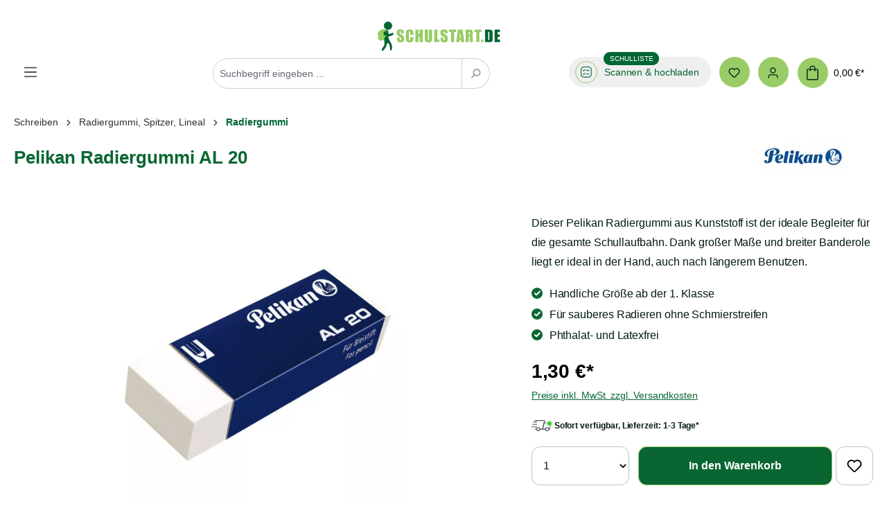

--- FILE ---
content_type: text/html; charset=UTF-8
request_url: https://www.schulstart.de/pelikan-radiergummi-al20
body_size: 40102
content:
<!DOCTYPE html>
<html lang="de-DE"
      itemscope="itemscope"
      itemtype="https://schema.org/WebPage">


    
                            
    <head>
        	
                                    <meta charset="utf-8">
            
                <meta name="viewport" content="width=device-width, initial-scale=1, shrink-to-fit=no, maximum-scale=1">

                            <meta name="author"
                      content="">
                <meta name="robots"
                      content="index,follow">
                <meta name="revisit-after"
                      content="15 days">
                <meta name="keywords"
                      content="Radierer,Radiergummi,Pelikan,AL20,AL 20">
                <meta name="description"
                      content="Dieser Pelikan Radiergummi aus Kunststoff ist der ideale Begleiter für die gesamte Schullaufbahn. Dank großer Maße und breiter Banderole liegt er ideal in der Hand, auch nach längerem Benutzen.">
            
                    
                        <meta property="og:type" content="product"/>
        
                    <meta property="og:site_name" content="Schulstart"/>
        
                    <meta property="og:url" content="https://www.schulstart.de/pelikan-radiergummi-al20"/>
        
                                    <meta property="og:title" content="Pelikan Radiergummi AL 20"/>
                    
                                    <meta property="og:description" content="Dieser Pelikan Radiergummi aus Kunststoff ist der ideale Begleiter für die gesamte Schullaufbahn. Dank großer Maße und breiter Banderole liegt er ideal in der Hand, auch nach längerem Benutzen."/>
                    
                                    <meta property="og:image" content="https://www.schulstart.de/media/92/66/06/1755588525/pelikanradiergummial20-20250819092845-1.jpg?ts=1755588525"/>
                    
                                    <meta property="product:brand" content="Pelikan"/>
                    
                                
            <meta property="product:price:amount"
                  content="1.3"/>
            <meta property="product:price:currency"
                  content="EUR"/>
        
                    <meta property="product:product_link" content="https://www.schulstart.de/pelikan-radiergummi-al20"/>
        
                    <meta name="twitter:card" content="product"/>
        
                    <meta name="twitter:site" content="Schulstart"/>
        
                                    <meta property="twitter:title" content="Pelikan Radiergummi AL 20"/>
                    
                                    <meta property="twitter:description" content="Dieser Pelikan Radiergummi aus Kunststoff ist der ideale Begleiter für die gesamte Schullaufbahn. Dank großer Maße und breiter Banderole liegt er ideal in der Hand, auch nach längerem Benutzen."/>
                    
                                    <meta property="twitter:image" content="https://www.schulstart.de/media/92/66/06/1755588525/pelikanradiergummial20-20250819092845-1.jpg?ts=1755588525"/>
                        
                            <meta itemprop="copyrightHolder"
                      content="Schulstart">
                <meta itemprop="copyrightYear"
                      content="">
                <meta itemprop="isFamilyFriendly"
                      content="true">
                <meta itemprop="image"
                      content="https://www.schulstart.de/media/db/29/7c/1714398732/2019_logo-smartphone_180x45.png?ts=1714398732">
            
                                            <meta name="theme-color"
                      content="#fff">
                            
                                                

                
                    <script type="application/ld+json">
            [{"@context":"https:\/\/schema.org\/","@type":"Product","name":"Pelikan Radiergummi AL 20","description":"Das Pelikan Radiergummi geh\u00f6rt in jeden gut gepackten Schulranzen, denn es erm\u00f6glicht problemloses Entfernen von Blei- und Buntstiftstrichen auf s\u00e4mtlichen Untergr\u00fcnden.Pelikan Radiergummi - hohe Qualit\u00e4t &amp; gesundheitsfreundliches MaterialDurch sein latex- und phtalatfreies Kunststoffmaterial ist das Pelikan Radiergummi besonders gesundheitsfreundlich. Das Material enth\u00e4lt somit weder Latex noch Weichmacher. Dies ist f\u00fcr Kinder wichtig, denn Weichmacher k\u00f6nnen eine Gefahr f\u00fcr die Gesundheit darstellen.Das Pelikan Radiergummi im schlichten Design &amp; auff\u00e4lliger EffizienzViele Radiergummis bestechen mit bunten Motiven und vielen Farben, sind aber auch gleichzeitig oft unhandlich und radieren nicht ordentlich. Das wei\u00dfe Pelikan Radiergummi mit blauer Banderole ist sehr schlicht gestaltet, erm\u00f6glicht aber sauberes Radieren ohne aufgeraute Stellen am Papier und ohne Verschmieren. Trotz der gro\u00dfen Ma\u00dfe passt das Pelikan Radiergummi dabei ideal in Etuis oder Federm\u00e4ppchen und liegt auch nach l\u00e4ngerem Abnutzen noch gut in der Hand. Dadurch ist das Pelikan Radiergummi auch f\u00fcr Kinderh\u00e4nde sehr zu empfehlen, da es nicht schnell zu klein wird.Produktdetails: Pelikan Radiergummi AL 20F\u00fcr Blei- und BuntstifteF\u00fcr s\u00e4mtliche Untergr\u00fcnde geeignetMaterial: KunststoffPapierschonendGesundheitsfreundlich: Phthalat- und Latexfrei","sku":"59724496","mpn":"619643","brand":{"@type":"Brand","name":"Pelikan"},"image":["https:\/\/www.schulstart.de\/media\/92\/66\/06\/1755588525\/pelikanradiergummial20-20250819092845-1.jpg?ts=1755588525"],"offers":[{"@type":"Offer","availability":"https:\/\/schema.org\/LimitedAvailability","itemCondition":"https:\/\/schema.org\/NewCondition","priceCurrency":"EUR","priceValidUntil":"2026-01-20","url":"https:\/\/www.schulstart.de\/pelikan-radiergummi-al20","price":1.3}]},{"@context":"https:\/\/schema.org","@type":"BreadcrumbList","itemListElement":[{"@type":"ListItem","position":1,"name":"Schreiben","item":"https:\/\/www.schulstart.de\/schreibwaren-schule\/"},{"@type":"ListItem","position":2,"name":"Radiergummi, Spitzer, Lineal","item":"https:\/\/www.schulstart.de\/radiergummi-spitzer-lineal-geodreieck\/"},{"@type":"ListItem","position":3,"name":"Radiergummi","item":"https:\/\/www.schulstart.de\/radiergummi\/"}]}]
        </script>
            


    
	
	
		
		<!-- Copyright (c) 2000-2020 etracker GmbH. All rights reserved. -->
		<!-- This material may not be reproduced, displayed, modified or distributed -->
		<!-- without the express prior written permission of the copyright holder. -->
		<!-- etracker tracklet 5.0 -->
		<script type="text/javascript" charset="UTF-8">
			            	var et_pagename = "x";
            
			_etr = {
                debugMode: false            };

			
					</script>

		<script id="_etLoader" type="text/javascript" charset="UTF-8"
				data-plugin-version="Shopware6_3.1.6"
				
				data-block-cookies="true"
				data-secure-code="3ssQEK"
				src="//code.etracker.com/code/e.js" async>

		</script>

		<script>
            window.addEventListener('load', function () {
                window.$etracker = etCommerce;
            });
		</script>

		
	
	                        		<script type="text/javascript" charset="UTF-8">
            let product = {
                id: '59724496',
                name: 'Pelikan Radiergummi AL 20',
                category: ['Home','Schreiben','Radiergummi, Spitzer, Lineal','Radiergummi'],
                price: '1.09',
                currency: 'EUR'
            };
            window.addEventListener('load', function () {
                etCommerce.sendEvent('viewProduct', product);
            });
		</script>
	
    <script>
        function etrackerWishlistRemove(productId) {
            const hiddenInput = document.getElementById('etracker-wishlist-product-' + productId);
            if (hiddenInput && hiddenInput.value) {
                const productInfo = JSON.parse(hiddenInput.value) || false
                etCommerce.sendEvent('removeFromWatchlist', productInfo, 1);
            }
        }
    </script>


                    <link rel="shortcut icon"
                  href="https://www.schulstart.de/media/15/4f/68/1700490995/schulstart-share-icon.png?ts=1700490995">
        
                                <link rel="apple-touch-icon"
                  href="https://www.schulstart.de/media/15/4f/68/1700490995/schulstart-share-icon.png?ts=1700490995">
                    
        <link rel="canonical" href="https://www.schulstart.de/pelikan-radiergummi-al20" />
                    <title>x</title>
    
                                                                                    <link rel="stylesheet"
                      href="https://www.schulstart.de/theme/1453080d024d4f31a973dbcdb338b6c1/css/all.css?1768824322">
                                    

                


    
            <link rel="stylesheet" href="https://www.schulstart.de/bundles/moorlfoundation/storefront/css/animate.css?1751972705">
    
    
            <style>
            :root {
                --moorl-advanced-search-width: 600px;
            }
        </style>
    

            
        <style data-plugin="zenitAppFloatingBuybox">
                            .buybox-floating {
                    max-width: 80%;
                }
            
            .buybox-floating-inner {
                border-radius: 5px;
                margin: 20px;
                padding-top: 10px;
                padding-bottom: 10px;
                box-shadow: 0 10px 1rem rgba(0, 0 ,0 , .18);
            }

            .buybox-floating-inner::before {
                border-radius: 5px;
                background: #ffffff;
                opacity: 80%;
            }

            .buybox-floating-inner > .container,
            .buybox-floating-inner > .container-fluid,
            .buybox-floating-inner .buybox-floating-inner-row {
                --bs-gutter-x: 20px;
                --bs-gutter-y: 10px;
            }

            .buybox-floating-inner .buybox-floating-inner-container,
            .buybox-floating-inner .product-detail-configurator-group {

                text-align: center;
            }

            .buybox-floating .product-detail-price {
                color: #4a545b;
                border-radius: 5px;
            }

            .buybox-floating .product-detail-price.with-list-price {
                color: #e52427
            }

            .buybox-floating .product-detail-name,
            .buybox-floating .product-detail-price-unit {
                color: #4a545b;
                text-align: center;
            }

            .buybox-floating .list-price-badge {
                border-radius: 3px;
            }

            .scroll-up-button {
                bottom: 24px;
            }

            .product-detail-configurator-groups-toggle-preview .option-color {
                border-radius: 3px;
            }
        </style>

            
                    
    <script>
        window.features = {"V6_5_0_0":true,"v6.5.0.0":true,"V6_6_0_0":true,"v6.6.0.0":true,"V6_7_0_0":false,"v6.7.0.0":false,"ADDRESS_SELECTION_REWORK":false,"address.selection.rework":false,"DISABLE_VUE_COMPAT":false,"disable.vue.compat":false,"ACCESSIBILITY_TWEAKS":false,"accessibility.tweaks":false,"ADMIN_VITE":false,"admin.vite":false,"TELEMETRY_METRICS":false,"telemetry.metrics":false,"PERFORMANCE_TWEAKS":false,"performance.tweaks":false,"CACHE_REWORK":false,"cache.rework":false,"PAYPAL_SETTINGS_TWEAKS":false,"paypal.settings.tweaks":false};
    </script>
        
                    
                            <script nonce="l60794t4qgA=">
        dataLayer = window.dataLayer || [];
                dataLayer.push({ ecommerce: null });
                dataLayer.push({"pageTitle":"x","pageSubCategory":"","pageCategoryID":"","pageSubCategoryID":"","pageCountryCode":"de-DE","pageLanguageCode":"Deutsch","pageVersion":1,"pageTestVariation":"1","pageValue":1,"pageAttributes":"1","pageCategory":"Product","productID":"018df9c485b072598d725f72af59ee33","parentProductID":null,"productName":"Pelikan Radiergummi AL 20","productPrice":"1.09","productEAN":"4012700619648","productSku":"59724496","productManufacturerNumber":"619643","productCategory":"Radiergummi","productCategoryID":"018df9c15b7271b59884e2fb7be9a5c1","productCurrency":"EUR","visitorLoginState":"Logged Out","visitorType":"NOT LOGGED IN","visitorLifetimeValue":0,"visitorExistingCustomer":"No"});
                        dataLayer.push({"event":"view_item","ecommerce":{"currency":"EUR","value":1.09,"items":[{"item_name":"Pelikan Radiergummi AL 20","item_id":"59724496","price":1.09,"index":0,"item_list_name":"Category","quantity":1,"item_category":"Radiergummi","item_list_id":"018df9c15b7271b59884e2fb7be9a5c1","item_brand":"Pelikan"}]}});
                                                                            var dtgsConsentHandler = 'shopwareCmp';
    </script>
            
                        
    <script nonce="l60794t4qgA=">
        (function e(){window.document.$emitter&&typeof window.document.$emitter.subscribe==="function"?window.document.$emitter.subscribe("CookieConfiguration_Update",t=>{t&&t.detail&&Object.prototype.hasOwnProperty.call(t.detail,"dtgsAllowGtmTracking")&&window.location.reload()}):setTimeout(e,100)})();
    </script>

            <script nonce="l60794t4qgA=">
            window.dataLayer = window.dataLayer || [];
            var loadGTM = function(w,d,s,l,i){w[l]=w[l]||[];w[l].push({'gtm.start':
                    new Date().getTime(),event:'gtm.js'});var f=d.getElementsByTagName(s)[0],
                j=d.createElement(s),dl=l!='dataLayer'?'&l='+l:'';j.async=true;j.src=
                'https://www.googletagmanager.com/gtm.js?id='+i+dl;var n=d.querySelector('[nonce]');
            n&&j.setAttribute('nonce',n.nonce||n.getAttribute('nonce'));f.parentNode.insertBefore(j,f);
                    };
                            loadGTM(window,document,'script','dataLayer','GTM-KJSC6RHF');
                    </script>
                
    
                            
                <script nonce="l60794t4qgA=">
            window.dataLayer = window.dataLayer || [];
            function gtag() { dataLayer.push(arguments); }

            (() => {
                const analyticsStorageEnabled = document.cookie.split(';').some((item) => item.trim().includes('dtgsAllowGtmTracking=1'));

                let googleAdsCookieName = 'google-ads-enabled';
                                    googleAdsCookieName = 'dtgsAllowGtmTracking';
                    window.googleAdsCookieName = 'dtgsAllowGtmTracking';
                
                const adsEnabled = document.cookie.split(';').some((item) => item.trim().includes(googleAdsCookieName + '=1'));

                // Always set a default consent for consent mode v2
                gtag('consent', 'default', {
                    'ad_user_data': adsEnabled ? 'granted' : 'denied',
                    'ad_storage': adsEnabled ? 'granted' : 'denied',
                    'ad_personalization': adsEnabled ? 'granted' : 'denied',
                    'analytics_storage': analyticsStorageEnabled ? 'granted' : 'denied'
                });
            })();
        </script>
            

    <script>  
       window.serkiz_housenumber_message = 'Bitte tragen Sie eine Hausnummer mit ein!';

                window.serkiz_housenumber = '1';
                        window.block_housenumber_ajax = '1';
            </script>




    
                                        <script>
                    window.dataLayer = window.dataLayer || [];

                    const adStorageState = (document.cookie.indexOf('cookie-consent-plus-gcm-ad-storage') !== -1 ? 'granted' : 'denied');
                    const adUserDataState = (document.cookie.indexOf('cookie-consent-plus-gcm-ad-user-data') !== -1 ? 'granted' : 'denied');
                    const adPersonalizationState = (document.cookie.indexOf('cookie-consent-plus-gcm-ad-personalization') !== -1 ? 'granted' : 'denied');
                    const analyticsStorageState = (document.cookie.indexOf('cookie-consent-plus-gcm-analytics-storage') !== -1 ? 'granted' : 'denied');

                    // Default consent
                    dataLayer.push('consent', 'default', {
                        'ad_storage': adStorageState,
                        'ad_user_data': adUserDataState,
                        'ad_personalization': adPersonalizationState,
                        'analytics_storage': analyticsStorageState
                    });
                    dataLayer.push({
                        'event': 'default_consent',
                        'gtm.consentMode': 'default',
                        'ad_storage': adStorageState,
                        'ad_user_data': adUserDataState,
                        'ad_personalization': adPersonalizationState,
                        'analytics_storage': analyticsStorageState
                    });
                </script>
                                        <script>
                                        
            // Google Consent
                                                if (document.cookie.indexOf('cookie-consent-plus-gcm-ad-storage') !== -1) {
                        dataLayer.push([
                            'consent',
                            'update',
                            {
                            'ad_storage': 'granted'
                            }
                        ]);
                        dataLayer.push({
                            'event': 'consent',
                            'gtm.consentMode': 'update',
                            'ad_storage': 'granted'
                        });
                    }
                    if (document.cookie.indexOf('cookie-consent-plus-gcm-ad-user-data') !== -1) {
                        dataLayer.push([
                            'consent',
                            'update',
                            {
                            'ad_user_data': 'granted'
                            }
                        ]);
                        dataLayer.push({
                            'event': 'consent',
                            'gtm.consentMode': 'update',
                            'ad_user_data': 'granted'
                        });
                    }
                    if (document.cookie.indexOf('cookie-consent-plus-gcm-ad-personalization') !== -1) {
                        dataLayer.push([
                            'consent',
                            'update',
                            {
                            'ad_personalization': 'granted'
                            }
                        ]);
                        dataLayer.push({
                            'event': 'consent',
                            'gtm.consentMode': 'update',
                            'ad_personalization': 'granted'
                        });
                    }
                    if (document.cookie.indexOf('cookie-consent-plus-gcm-analytics-storage') !== -1) {
                        dataLayer.push([
                            'consent',
                            'update',
                            {
                            'analytics_storage': 'granted'
                            }
                        ]);
                        dataLayer.push({
                            'event': 'consent',
                            'gtm.consentMode': 'update',
                            'analytics_storage': 'granted'
                        });
                    }
                            
            // Events

                            var cookieConsentPlusAcceptEvent = function() {
                                                                                            dataLayer.push([
                                'consent',
                                'update',
                                {
                                'ad_storage': 'granted'
                                }
                            ]);
                            dataLayer.push({
                                'event': 'consent',
                                'gtm.consentMode': 'update',
                                'ad_storage': 'granted'
                            });
                                                                            dataLayer.push([
                                'consent',
                                'update',
                                {
                                'ad_user_data': 'granted'
                                }
                            ]);
                            dataLayer.push({
                                'event': 'consent',
                                'gtm.consentMode': 'update',
                                'ad_user_data': 'granted'
                            });
                                                                            dataLayer.push([
                                'consent',
                                'update',
                                {
                                'ad_personalization': 'granted'
                                }
                            ]);
                            dataLayer.push({
                                'event': 'consent',
                                'gtm.consentMode': 'update',
                                'ad_personalization': 'granted'
                            });
                                                                            dataLayer.push([
                                'consent',
                                'update',
                                {
                                'analytics_storage': 'granted'
                                }
                            ]);
                            dataLayer.push({
                                'event': 'consent',
                                'gtm.consentMode': 'update',
                                'analytics_storage': 'granted'
                            });
                                                            };
            
                            var cookieConsentPlusSaveEvent = function() {
                                                                                            dataLayer.push([
                                'consent',
                                'update',
                                {
                                'ad_storage': 'denied'
                                }
                            ]);
                            dataLayer.push({
                                'event': 'consent',
                                'gtm.consentMode': 'update',
                                'ad_storage': 'denied'
                            });
                                                                            dataLayer.push([
                                'consent',
                                'update',
                                {
                                'ad_user_data': 'denied'
                                }
                            ]);
                            dataLayer.push({
                                'event': 'consent',
                                'gtm.consentMode': 'update',
                                'ad_user_data': 'denied'
                            });
                                                                            dataLayer.push([
                                'consent',
                                'update',
                                {
                                'ad_personalization': 'denied'
                                }
                            ]);
                            dataLayer.push({
                                'event': 'consent',
                                'gtm.consentMode': 'update',
                                'ad_personalization': 'denied'
                            });
                                                                            dataLayer.push([
                                'consent',
                                'update',
                                {
                                'analytics_storage': 'denied'
                                }
                            ]);
                            dataLayer.push({
                                'event': 'consent',
                                'gtm.consentMode': 'update',
                                'analytics_storage': 'denied'
                            });
                                                            };
                                        var cookieConsentPlusDenyEvent = function() {
                                                                                            dataLayer.push([
                                'consent',
                                'update',
                                {
                                'ad_storage': 'denied'
                                }
                            ]);
                            dataLayer.push({
                                'event': 'consent',
                                'gtm.consentMode': 'update',
                                'ad_storage': 'denied'
                            });
                                                                            dataLayer.push([
                                'consent',
                                'update',
                                {
                                'ad_user_data': 'denied'
                                }
                            ]);
                            dataLayer.push({
                                'event': 'consent',
                                'gtm.consentMode': 'update',
                                'ad_user_data': 'denied'
                            });
                                                                            dataLayer.push([
                                'consent',
                                'update',
                                {
                                'ad_personalization': 'denied'
                                }
                            ]);
                            dataLayer.push({
                                'event': 'consent',
                                'gtm.consentMode': 'update',
                                'ad_personalization': 'denied'
                            });
                                                                            dataLayer.push([
                                'consent',
                                'update',
                                {
                                'analytics_storage': 'denied'
                                }
                            ]);
                            dataLayer.push({
                                'event': 'consent',
                                'gtm.consentMode': 'update',
                                'analytics_storage': 'denied'
                            });
                                                            };
                    </script>
    
                            
            
                
                                    <script>
                    window.useDefaultCookieConsent = true;
                </script>
                    
                                <script>
                window.activeNavigationId = '018df9c15b7271b59884e2fb7be9a5c1';
                window.router = {
                    'frontend.cart.offcanvas': '/checkout/offcanvas',
                    'frontend.cookie.offcanvas': '/cookie/offcanvas',
                    'frontend.checkout.finish.page': '/checkout/finish',
                    'frontend.checkout.info': '/widgets/checkout/info',
                    'frontend.menu.offcanvas': '/widgets/menu/offcanvas',
                    'frontend.cms.page': '/widgets/cms',
                    'frontend.cms.navigation.page': '/widgets/cms/navigation',
                    'frontend.account.addressbook': '/widgets/account/address-book',
                    'frontend.country.country-data': '/country/country-state-data',
                    'frontend.app-system.generate-token': '/app-system/Placeholder/generate-token',
                    };
                window.salesChannelId = '018bed0276a27173bc412f4971546523';
            </script>
        
                                <script>
                
                window.breakpoints = {"xs":0,"sm":576,"md":768,"lg":992,"xl":1200,"xxl":1400};
            </script>
        
        
                        
                            <script>
                window.themeAssetsPublicPath = 'https://www.schulstart.de/theme/018c4aef7f0673749918b94d34ee11d1/assets/';
            </script>
        
                        
    <script>
        window.validationMessages = {"required":"Die Eingabe darf nicht leer sein.","email":"Ung\u00fcltige E-Mail-Adresse. Die E-Mail ben\u00f6tigt das Format \"nutzer@beispiel.de\".","confirmation":"Ihre Eingaben sind nicht identisch.","minLength":"Die Eingabe ist zu kurz."};
    </script>
        
                                                            <script>
                        window.themeJsPublicPath = 'https://www.schulstart.de/theme/1453080d024d4f31a973dbcdb338b6c1/js/';
                    </script>
                                            <script type="text/javascript" src="https://www.schulstart.de/theme/1453080d024d4f31a973dbcdb338b6c1/js/storefront/storefront.js?1768824322" defer></script>
                                            <script type="text/javascript" src="https://www.schulstart.de/theme/1453080d024d4f31a973dbcdb338b6c1/js/swag-pay-pal/swag-pay-pal.js?1768824322" defer></script>
                                            <script type="text/javascript" src="https://www.schulstart.de/theme/1453080d024d4f31a973dbcdb338b6c1/js/sven-das-menu/sven-das-menu.js?1768824322" defer></script>
                                            <script type="text/javascript" src="https://www.schulstart.de/theme/1453080d024d4f31a973dbcdb338b6c1/js/serkiz6-housenumber/serkiz6-housenumber.js?1768824322" defer></script>
                                            <script type="text/javascript" src="https://www.schulstart.de/theme/1453080d024d4f31a973dbcdb338b6c1/js/moorl-interrupter/moorl-interrupter.js?1768824322" defer></script>
                                            <script type="text/javascript" src="https://www.schulstart.de/theme/1453080d024d4f31a973dbcdb338b6c1/js/swkweb-pseudovariants/swkweb-pseudovariants.js?1768824322" defer></script>
                                            <script type="text/javascript" src="https://www.schulstart.de/theme/1453080d024d4f31a973dbcdb338b6c1/js/swag-amazon-pay/swag-amazon-pay.js?1768824322" defer></script>
                                            <script type="text/javascript" src="https://www.schulstart.de/theme/1453080d024d4f31a973dbcdb338b6c1/js/neti-next-quick-order/neti-next-quick-order.js?1768824322" defer></script>
                                            <script type="text/javascript" src="https://www.schulstart.de/theme/1453080d024d4f31a973dbcdb338b6c1/js/klarna-payment/klarna-payment.js?1768824322" defer></script>
                                            <script type="text/javascript" src="https://www.schulstart.de/theme/1453080d024d4f31a973dbcdb338b6c1/js/cogi-etracker/cogi-etracker.js?1768824322" defer></script>
                                            <script type="text/javascript" src="https://www.schulstart.de/theme/1453080d024d4f31a973dbcdb338b6c1/js/prems-wishlist/prems-wishlist.js?1768824322" defer></script>
                                            <script type="text/javascript" src="https://www.schulstart.de/theme/1453080d024d4f31a973dbcdb338b6c1/js/intedia-doofinder-s-w6/intedia-doofinder-s-w6.js?1768824322" defer></script>
                                            <script type="text/javascript" src="https://www.schulstart.de/theme/1453080d024d4f31a973dbcdb338b6c1/js/acris-navigation-c-s/acris-navigation-c-s.js?1768824322" defer></script>
                                            <script type="text/javascript" src="https://www.schulstart.de/theme/1453080d024d4f31a973dbcdb338b6c1/js/enno-schullisten-o-c-r-service/enno-schullisten-o-c-r-service.js?1768824322" defer></script>
                                            <script type="text/javascript" src="https://www.schulstart.de/theme/1453080d024d4f31a973dbcdb338b6c1/js/cbax-modul-analytics/cbax-modul-analytics.js?1768824322" defer></script>
                                            <script type="text/javascript" src="https://www.schulstart.de/theme/1453080d024d4f31a973dbcdb338b6c1/js/moorl-foundation/moorl-foundation.js?1768824322" defer></script>
                                            <script type="text/javascript" src="https://www.schulstart.de/theme/1453080d024d4f31a973dbcdb338b6c1/js/acris-product-video-c-s/acris-product-video-c-s.js?1768824322" defer></script>
                                            <script type="text/javascript" src="https://www.schulstart.de/theme/1453080d024d4f31a973dbcdb338b6c1/js/dtgs-google-tag-manager-sw6/dtgs-google-tag-manager-sw6.js?1768824322" defer></script>
                                            <script type="text/javascript" src="https://www.schulstart.de/theme/1453080d024d4f31a973dbcdb338b6c1/js/eightworks-cookie-consent-plus6/eightworks-cookie-consent-plus6.js?1768824322" defer></script>
                                            <script type="text/javascript" src="https://www.schulstart.de/theme/1453080d024d4f31a973dbcdb338b6c1/js/tonur-packstation6/tonur-packstation6.js?1768824322" defer></script>
                                            <script type="text/javascript" src="https://www.schulstart.de/theme/1453080d024d4f31a973dbcdb338b6c1/js/zenit-app-floating-buybox/zenit-app-floating-buybox.js?1768824322" defer></script>
                                            <script type="text/javascript" src="https://www.schulstart.de/theme/1453080d024d4f31a973dbcdb338b6c1/js/zeobv-prepared-cart/zeobv-prepared-cart.js?1768824322" defer></script>
                                            <script type="text/javascript" src="https://www.schulstart.de/theme/1453080d024d4f31a973dbcdb338b6c1/js/schulstart/schulstart.js?1768824322" defer></script>
                                                        

    
    
        </head>

    <body class="is-ctl-product is-act-index">

            
                
    
    
            <div id="page-top" class="skip-to-content bg-primary-subtle text-primary-emphasis overflow-hidden" tabindex="-1">
            <div class="container skip-to-content-container d-flex justify-content-center visually-hidden-focusable">
                                                                                        <a href="#content-main" class="skip-to-content-link d-inline-flex text-decoration-underline m-1 p-2 fw-bold gap-2">
                                Zum Hauptinhalt springen
                            </a>
                                            
                                                                        <a href="#header-main-search-input" class="skip-to-content-link d-inline-flex text-decoration-underline m-1 p-2 fw-bold gap-2 d-none d-sm-block">
                                Zur Suche springen
                            </a>
                                            
                                                                        <a href="#main-navigation-menu" class="skip-to-content-link d-inline-flex text-decoration-underline m-1 p-2 fw-bold gap-2 d-none d-lg-block">
                                Zur Hauptnavigation springen
                            </a>
                                                                        </div>
        </div>
        
    
                
                
                                <noscript class="noscript-main">
                
    <div role="alert"
         aria-live="polite"
                  class="alert alert-info alert-has-icon">
                                                                        
                                                                                                                                                                    <span class="icon icon-info" aria-hidden="true">
                                        <svg xmlns="http://www.w3.org/2000/svg" xmlns:xlink="http://www.w3.org/1999/xlink" width="24" height="24" viewBox="0 0 24 24"><defs><path d="M12 7c.5523 0 1 .4477 1 1s-.4477 1-1 1-1-.4477-1-1 .4477-1 1-1zm1 9c0 .5523-.4477 1-1 1s-1-.4477-1-1v-5c0-.5523.4477-1 1-1s1 .4477 1 1v5zm11-4c0 6.6274-5.3726 12-12 12S0 18.6274 0 12 5.3726 0 12 0s12 5.3726 12 12zM12 2C6.4772 2 2 6.4772 2 12s4.4772 10 10 10 10-4.4772 10-10S17.5228 2 12 2z" id="icons-default-info" /></defs><use xlink:href="#icons-default-info" fill="#758CA3" fill-rule="evenodd" /></svg>
                    </span>
    
                                                        
                                    
                    <div class="alert-content-container">
                                                    
                                                        <div class="alert-content">                                                    Um unseren Shop in vollem Umfang nutzen zu können, empfehlen wir Ihnen Javascript in Ihrem Browser zu aktivieren.
                                                                </div>                
                                                                </div>
            </div>
            </noscript>
        
    
    <!-- Google Tag Manager Noscript -->
            <noscript class="noscript-gtm">
            <iframe src="https://www.googletagmanager.com/ns.html?id=GTM-KJSC6RHF"
                    height="0"
                    width="0"
                    style="display:none;visibility:hidden">
            </iframe>
        </noscript>
        <!-- End Google Tag Manager Noscript -->

                                        
    
                    
    
                <header class="header-main">
                                            <div class="enno-header" id="ennoHeader">
        <div class="container">
                            
    
            
            <div class="top-bar d-none d-lg-block">
                                                    <nav class="top-bar-nav"
                     aria-label="Shop-Einstellungen">
                                            
                
                        
                                            
                
                                        </nav>
                        </div>


            
        
            <div class="row align-items-center header-row">
                            <div class="col-12 col-lg-auto header-logo-col pb-sm-2 my-3 m-lg-0">
                        <div class="header-logo-main">
                                <a class="header-logo-main-link"
               href="/"
               title="Zur Startseite gehen">
                                    <picture class="header-logo-picture d-block m-auto">
                                                                            
                                                                            
                                    <img src="https://www.schulstart.de/media/db/29/7c/1714398732/2019_logo-smartphone_180x45.png?ts=1714398732"
             alt="Zur Startseite gehen"
             class="img-fluid header-logo-main-img" width="180" height="45">
                        </picture>
                            </a>
        
                <div class="enno-sticky-toggle-btn">
            <button
                    class="btn nav-main-toggle-btn header-actions-btn"
                    type="button"
                                                                data-off-canvas-menu="true"
                                        aria-label="Menü"
            >
                                                                                                                                                    <span class="icon icon-stack">
                                        <svg xmlns="http://www.w3.org/2000/svg" xmlns:xlink="http://www.w3.org/1999/xlink" width="24" height="24" viewBox="0 0 24 24"><defs><path d="M3 13c-.5523 0-1-.4477-1-1s.4477-1 1-1h18c.5523 0 1 .4477 1 1s-.4477 1-1 1H3zm0-7c-.5523 0-1-.4477-1-1s.4477-1 1-1h18c.5523 0 1 .4477 1 1s-.4477 1-1 1H3zm0 14c-.5523 0-1-.4477-1-1s.4477-1 1-1h18c.5523 0 1 .4477 1 1s-.4477 1-1 1H3z" id="icons-default-stack" /></defs><use xlink:href="#icons-default-stack" fill="#758CA3" fill-rule="evenodd" /></svg>
                    </span>
    
                                </button>
        </div>
    </div>
                </div>
            
                            <div class="col-12 order-2 col-sm order-sm-1 header-search-col">
                    <div class="row">
                        <div class="col-sm-auto d-none d-sm-block d-lg-none">
                                                            <div class="nav-main-toggle">
                                                                            <button
                                            class="btn nav-main-toggle-btn header-actions-btn"
                                            type="button"
                                            data-off-canvas-menu="true"
                                            aria-label="Menü"
                                        >
                                                                                                                                                                                                            <span class="icon icon-stack">
                                        <svg xmlns="http://www.w3.org/2000/svg" xmlns:xlink="http://www.w3.org/1999/xlink" width="24" height="24" viewBox="0 0 24 24"><use xlink:href="#icons-default-stack" fill="#758CA3" fill-rule="evenodd" /></svg>
                    </span>
    
                                                                                        </button>
                                                                    </div>
                                                    </div>
                        <div class="col">
                            
    <div class="collapse"
         id="searchCollapse">
        <div class="header-search my-2 m-sm-auto">
                            <form action="/search"
                      method="get"
                      data-search-widget="true"
                      data-search-widget-options="{&quot;searchWidgetMinChars&quot;:2}"
                      data-url="/suggest?search="
                      class="header-search-form">
                                            <div class="input-group">
                                                            <input
                                    type="search"
                                    id="header-main-search-input"
                                    name="search"
                                    class="form-control header-search-input"
                                    autocomplete="off"
                                    autocapitalize="off"
                                    placeholder="Suchbegriff eingeben ..."
                                    aria-label="Suchbegriff eingeben ..."
                                    role="combobox"
                                    aria-autocomplete="list"
                                    aria-controls="search-suggest-listbox"
                                    aria-expanded="false"
                                    aria-describedby="search-suggest-result-info"
                                    value="">
                            
                                                            <button type="submit"
                                        class="btn header-search-btn"
                                        aria-label="Suchen">
                                    <span class="header-search-icon">
                                                                                                                                                        <span class="icon icon-search">
                                        <svg xmlns="http://www.w3.org/2000/svg" xmlns:xlink="http://www.w3.org/1999/xlink" width="24" height="24" viewBox="0 0 24 24"><defs><path d="M10.0944 16.3199 4.707 21.707c-.3905.3905-1.0237.3905-1.4142 0-.3905-.3905-.3905-1.0237 0-1.4142L8.68 14.9056C7.6271 13.551 7 11.8487 7 10c0-4.4183 3.5817-8 8-8s8 3.5817 8 8-3.5817 8-8 8c-1.8487 0-3.551-.627-4.9056-1.6801zM15 16c3.3137 0 6-2.6863 6-6s-2.6863-6-6-6-6 2.6863-6 6 2.6863 6 6 6z" id="icons-default-search" /></defs><use xlink:href="#icons-default-search" fill="#758CA3" fill-rule="evenodd" /></svg>
                    </span>
    
                                        </span>
                                </button>
                            
                                                            <button class="btn header-close-btn js-search-close-btn d-none"
                                        type="button"
                                        aria-label="Die Dropdown-Suche schließen">
                                    <span class="header-close-icon">
                                                                                                                                                        <span class="icon icon-x">
                                        <svg xmlns="http://www.w3.org/2000/svg" xmlns:xlink="http://www.w3.org/1999/xlink" width="24" height="24" viewBox="0 0 24 24"><defs><path d="m10.5858 12-7.293-7.2929c-.3904-.3905-.3904-1.0237 0-1.4142.3906-.3905 1.0238-.3905 1.4143 0L12 10.5858l7.2929-7.293c.3905-.3904 1.0237-.3904 1.4142 0 .3905.3906.3905 1.0238 0 1.4143L13.4142 12l7.293 7.2929c.3904.3905.3904 1.0237 0 1.4142-.3906.3905-1.0238.3905-1.4143 0L12 13.4142l-7.2929 7.293c-.3905.3904-1.0237.3904-1.4142 0-.3905-.3906-.3905-1.0238 0-1.4143L10.5858 12z" id="icons-default-x" /></defs><use xlink:href="#icons-default-x" fill="#758CA3" fill-rule="evenodd" /></svg>
                    </span>
    
                                        </span>
                                </button>
                                                    </div>
                                    </form>
                    </div>
    </div>
                        </div>
                    </div>
                </div>
            
                            <div class="col-12 order-1 col-sm-auto order-sm-2 header-actions-col">
                    <div class="row g-0">
                                                    <div class="col d-sm-none">
                                <div class="menu-button">
                                        <button
            class="btn nav-main-toggle-btn header-actions-btn"
            type="button"
                                        data-off-canvas-menu="true"
                        aria-label="Menü"
    >
                                                                                                                                    <span class="icon icon-stack">
                                        <svg xmlns="http://www.w3.org/2000/svg" xmlns:xlink="http://www.w3.org/1999/xlink" width="24" height="24" viewBox="0 0 24 24"><use xlink:href="#icons-default-stack" fill="#758CA3" fill-rule="evenodd" /></svg>
                    </span>
    
                </button>
    <span class="nav-main-toggle-txt">Menü</span>

                                </div>
                            </div>
                        
                            <div class="col-auto d-sm-none">
        <div class="search-toggle">
            <button class="btn header-actions-btn search-toggle-btn js-search-toggle-btn collapsed"
                    type="button"
                    data-bs-toggle="collapse"
                    data-bs-target="#searchCollapse"
                    aria-expanded="false"
                    aria-controls="searchCollapse"
                    aria-label="Suchen">
                                                                                                                                <span class="icon icon-icon-search-green">
                                        <svg id="icon-search-green" xmlns="http://www.w3.org/2000/svg" width="13.149" height="13.149" viewBox="0 0 13.149 13.149">
  <path id="svgexport-2" d="M7.664,11.415,4.122,14.956a.657.657,0,1,1-.93-.93l3.542-3.542a5.259,5.259,0,1,1,.93.93Zm3.225-.21A3.945,3.945,0,1,0,6.945,7.26,3.945,3.945,0,0,0,10.889,11.2Z" transform="translate(-3 -2)" fill="#022f18"/>
</svg>

                    </span>
    
                </button>
        </div>
    </div>
    <div class="col-auto">

        <div class="header-school-list">
             <span class="header-school-span">SCHULLISTE</span>
            <div class="header-school-container">
                                                                                                                                <span class="icon icon-icon-schulliste">
                                        <svg xmlns="http://www.w3.org/2000/svg" width="32" height="32" viewBox="0 0 32 32">
  <g id="icon-schulliste" transform="translate(-1335.906)">
    <g id="Ellipse_8" data-name="Ellipse 8" transform="translate(1335.906)" fill="none" stroke="#9c6" stroke-width="1">
      <circle cx="16" cy="16" r="16" stroke="none"/>
      <circle cx="16" cy="16" r="15.5" fill="none"/>
    </g>
    <g id="checklist" transform="translate(1343.906 8.001)">
      <path id="Pfad_27" data-name="Pfad 27" d="M16.05,9.228H12.174a.554.554,0,1,1,0-1.108H16.05a.554.554,0,1,1,0,1.108Z" transform="translate(-3.963 -3.047)" fill="#063"/>
      <path id="Pfad_28" data-name="Pfad 28" d="M6.728,9.4a.548.548,0,0,1-.391-.162l-.554-.554A.553.553,0,0,1,6.565,7.9l.162.162L8,6.793a.553.553,0,0,1,.783.783L7.119,9.237a.553.553,0,0,1-.391.162Z" transform="translate(-2.394 -2.658)" fill="#063"/>
      <path id="Pfad_29" data-name="Pfad 29" d="M16.05,16.228H12.174a.554.554,0,0,1,0-1.108H16.05a.554.554,0,0,1,0,1.108Z" transform="translate(-3.963 -4.879)" fill="#063"/>
      <path id="Pfad_30" data-name="Pfad 30" d="M6.728,16.4a.548.548,0,0,1-.391-.162l-.554-.554a.553.553,0,0,1,.783-.783l.162.162L8,13.793a.553.553,0,0,1,.783.783L7.119,16.237a.553.553,0,0,1-.391.162Z" transform="translate(-2.394 -4.49)" fill="#063"/>
      <path id="Pfad_31" data-name="Pfad 31" d="M11.4,17.125H6.972c-4.009,0-5.722-1.713-5.722-5.722V6.972c0-4.009,1.713-5.722,5.722-5.722H11.4c4.009,0,5.722,1.713,5.722,5.722V11.4C17.125,15.412,15.412,17.125,11.4,17.125ZM6.972,2.358c-3.4,0-4.615,1.211-4.615,4.615V11.4c0,3.4,1.211,4.615,4.615,4.615H11.4c3.4,0,4.615-1.211,4.615-4.615V6.972c0-3.4-1.211-4.615-4.615-4.615Z" transform="translate(-1.25 -1.25)" fill="#063"/>
    </g>
  </g>
</svg>

                    </span>
    
                    <a href="https://www.schulstart.de/schullisten-service/start" class="header-school-title" target="_self">Scannen & hochladen</a>
            </div>

        </div>
    </div>

                        
                                                
            <div class="col-auto">
                                    <div class="wishlist-header">
                                                    <span class="wishlist-heart">
                                                                    <span rel="nofollow"
                                          data-bs-toggle="modal"
                                          data-bs-target="#prems-wishlist-index-modal-window"
                                          class="btn wishlist-header-btn header-actions-btn"
                                          title="Wunschlisten">
                                                            <span class="whishlist-header-icon">                                                                                                                <span class="icon icon-heart">
                                        <svg xmlns="http://www.w3.org/2000/svg" xmlns:xlink="http://www.w3.org/1999/xlink" width="24" height="24" viewBox="0 0 24 24"><defs><path d="M20.0139 12.2998c1.8224-1.8224 1.8224-4.7772 0-6.5996-1.8225-1.8225-4.7772-1.8225-6.5997 0L12 7.1144l-1.4142-1.4142c-1.8225-1.8225-4.7772-1.8225-6.5997 0-1.8224 1.8224-1.8224 4.7772 0 6.5996l7.519 7.519a.7.7 0 0 0 .9899 0l7.5189-7.519zm1.4142 1.4142-7.519 7.519c-1.0543 1.0544-2.7639 1.0544-3.8183 0L2.572 13.714c-2.6035-2.6035-2.6035-6.8245 0-9.428 2.6035-2.6035 6.8246-2.6035 9.4281 0 2.6035-2.6035 6.8246-2.6035 9.428 0 2.6036 2.6035 2.6036 6.8245 0 9.428z" id="icons-default-heart" /></defs><use xlink:href="#icons-default-heart" fill="#758CA3" fill-rule="evenodd" /></svg>
                    </span>
    
    </span>
                <span class="wishlist-header-name">Wunschlisten</span>
                <span class="wishlist-count badge bg-primary" data-uri="/wishlist/count"></span>
            
                                    </span>
                                                                                            <div class="modal fade" id="prems-wishlist-index-modal-window" tabindex="-1" role="dialog" aria-hidden="true">
                            <div class="modal-dialog modal-lg modal-dialog-scrollable modal-dialog-centered" role="document">
                                            <div class="modal-content">
                                                            <div class="modal-header">
                                                                            <div class="modal-title h5">
                                            Ihre Wunschlisten
                                        </div>
                                                                                                                <button type="button" class="btn-close close" data-bs-dismiss="modal" aria-label="Close"></button>
                                                                    </div>
                                                                                        <div class="modal-body">
                                                                            <p>Sie können Ihre Wunschlisten einsehen, nachdem Sie ein Kundenkonto erstellt oder sich angemeldet haben.</p>
                                                                                                                <a href="/wishlist/index" class="btn-primary btn small">Erstellen Sie ein Kundenkonto oder melden Sie sich an</a>
                                                                    </div>
                                                    </div>
                                    </div>
                    </div>
                                                                                                    </span>
                                            </div>
                            </div>
                                            <div class="col-auto">
                                <div class="account-menu">
                                        <div class="dropdown">
                    <button class="btn account-menu-btn header-actions-btn"
                    type="button"
                    id="accountWidget"
                    data-account-menu="true"
                    data-bs-toggle="dropdown"
                    aria-haspopup="true"
                    aria-expanded="false"
                    aria-label="Ihr Konto"
                    title="Ihr Konto">
                                                                                                                                <span class="icon icon-avatar">
                                        <svg xmlns="http://www.w3.org/2000/svg" xmlns:xlink="http://www.w3.org/1999/xlink" width="24" height="24" viewBox="0 0 24 24"><defs><path d="M12 3C9.7909 3 8 4.7909 8 7c0 2.2091 1.7909 4 4 4 2.2091 0 4-1.7909 4-4 0-2.2091-1.7909-4-4-4zm0-2c3.3137 0 6 2.6863 6 6s-2.6863 6-6 6-6-2.6863-6-6 2.6863-6 6-6zM4 22.099c0 .5523-.4477 1-1 1s-1-.4477-1-1V20c0-2.7614 2.2386-5 5-5h10.0007c2.7614 0 5 2.2386 5 5v2.099c0 .5523-.4477 1-1 1s-1-.4477-1-1V20c0-1.6569-1.3431-3-3-3H7c-1.6569 0-3 1.3431-3 3v2.099z" id="icons-default-avatar" /></defs><use xlink:href="#icons-default-avatar" fill="#758CA3" fill-rule="evenodd" /></svg>
                    </span>
    
                </button>
        
                    <div class="dropdown-menu dropdown-menu-end account-menu-dropdown js-account-menu-dropdown"
                 aria-labelledby="accountWidget">
                

        
            <div class="offcanvas-header">
                            <button class="btn btn-secondary offcanvas-close js-offcanvas-close">
                                                                                                                                                            <span class="icon icon-x icon-sm">
                                        <svg xmlns="http://www.w3.org/2000/svg" xmlns:xlink="http://www.w3.org/1999/xlink" width="24" height="24" viewBox="0 0 24 24"><use xlink:href="#icons-default-x" fill="#758CA3" fill-rule="evenodd" /></svg>
                    </span>
    
                        
                                            Menü schließen
                                    </button>
                    </div>
    
            <div class="offcanvas-body">
                <div class="account-menu">
                                    <div class="dropdown-header account-menu-header">
                    Ihr Konto
                </div>
                    
                                    <div class="account-menu-login">
                                            <a href="/account/login"
                           title="Anmelden"
                           class="btn btn-primary account-menu-login-button">
                            Anmelden
                        </a>
                    
                                            <div class="account-menu-register">
                            oder
                            <a href="/account/login"
                               title="Registrieren">
                                registrieren
                            </a>
                        </div>
                                    </div>
                    
                    <div class="account-menu-links">
                    <div class="header-account-menu">
        <div class="card account-menu-inner">
                                        
                                                <nav class="list-group list-group-flush account-aside-list-group">
                                                                                    <a href="/account"
                                   title="Übersicht"
                                   class="list-group-item list-group-item-action account-aside-item"
                                   >
                                    Übersicht
                                </a>
                            
                                                            <a href="/account/profile"
                                   title="Persönliches Profil"
                                   class="list-group-item list-group-item-action account-aside-item"
                                   >
                                    Persönliches Profil
                                </a>
                            
                                                            <a href="/account/address"
                                   title="Adressen"
                                   class="list-group-item list-group-item-action account-aside-item"
                                   >
                                    Adressen
                                </a>
                            
                                                                                                                        <a href="/account/payment"
                                   title="Zahlungsarten"
                                   class="list-group-item list-group-item-action account-aside-item"
                                   >
                                    Zahlungsarten
                                </a>
                                                            
                                                                <a href="/account/order"
                                   title="Bestellungen"
                                   class="list-group-item list-group-item-action account-aside-item"
                                   >
                                    Bestellungen
                                </a>
                            
                        <a href="/wishlist/index"
               rel="nofollow"
               title="Wunschlisten"
               class="list-group-item list-group-item-action account-aside-item">
                Wunschlisten
            </a>
                                                        </nav>
                            
                                                </div>
    </div>
            </div>
            </div>
        </div>
                </div>
            </div>
                                </div>
                            </div>
                        

                                                    <div class="col-auto">
                                <div
                                    class="header-cart"
                                    data-off-canvas-cart="true"
                                >
                                    <a class="btn header-cart-btn header-actions-btn"
                                       href="/checkout/cart"
                                       data-cart-widget="true"
                                       title="Warenkorb"
                                       aria-label="Warenkorb">
                                            <span class="header-cart-icon">
                                                                                                                        <span class="icon icon-icon-shopping-cart-header">
                                        <svg xmlns="http://www.w3.org/2000/svg" width="13.821" height="16.98" viewBox="0 0 13.821 16.98">
  <g id="icon-shopping-cart-header" transform="translate(-3.662 -2)">
    <g id="Gruppe_53" data-name="Gruppe 53" transform="translate(2.2 2)">
      <g id="market" transform="translate(-1.788 -1.25)">
        <path id="Pfad_365" data-name="Pfad 365" d="M4.632,7.435a.2.2,0,0,0-.2.2V17.9a.2.2,0,0,0,.2.2H15.689a.2.2,0,0,0,.2-.2V7.632a.2.2,0,0,0-.2-.2Zm-1.382.2A1.382,1.382,0,0,1,4.632,6.25H15.689a1.382,1.382,0,0,1,1.382,1.382V17.9a1.382,1.382,0,0,1-1.382,1.382H4.632A1.382,1.382,0,0,1,3.25,17.9Z" transform="translate(0 -1.051)" fill="#022f18"/>
        <path id="Pfad_366" data-name="Pfad 366" d="M11.107,2.435A2.172,2.172,0,0,0,8.935,4.607V7.371a.592.592,0,0,1-1.185,0V4.607a3.357,3.357,0,0,1,6.713,0V7.371a.592.592,0,0,1-1.185,0V4.607A2.172,2.172,0,0,0,11.107,2.435Z" transform="translate(-0.946 0)" fill="#022f18"/>
      </g>
    </g>
  </g>
</svg>

                    </span>
    
        </span>
        <span class="header-cart-total">
        0,00 €*
    </span>
                                    </a>
                                </div>
                            </div>
                                            </div>
                </div>
                    </div>
            </div>
    </div>
                </header>
            

                                        <div class="nav-main">
                                                        
            <style>
            /* .additionalbutton {position:fixed;z-index:1039;left:0} */
        </style>
        
    <div class="main-navigation "
         id="mainNavigation"
         data-flyout-menu="true">
            <div class="main-navigation"
         id="mainNavigation"
         data-flyout-menu="true">
                    <div class="container">
                                        <style>
                                                                                                                
                                                                                                                                                                
                                                                                                                                                                
                                                                                                                                                                
                                                                                                                                                                
                                                                                                                                                                
                                                                                                                                                                
                                                                                                                                                                
                                                                            </style>
            
       
                    <nav class="nav main-navigation-menu"
                        id="main-navigation-menu"
                        aria-label="Hauptnavigation"
                        itemscope="itemscope"
                        itemtype="https://schema.org/SiteNavigationElement">
                        
        
                                                            <a class="nav-link main-navigation-link nav-item-018becfdf18172e4990d760f53489c83  home-link"
                                    href="/"
                                    itemprop="url"
                                    title="Home">
                                    <div class="main-navigation-link-text">
                                        <span itemprop="name">Home</span>
                                    </div>
                                </a>
                                                    

                                        
                                                                                            
                                            <a class="nav-link main-navigation-link active"
           href="https://www.schulstart.de/schreibwaren-schule/"
           itemprop="url"
           data-flyout-menu-trigger="018df9c157c4702eb90088f8b718ee12"                           title="Schreiben">
            <div class="main-navigation-link-text">

                
                
                                        
                    <img src="https://www.schulstart.de/media/8a/67/38/1712650049/icon-schreiben.svg?ts=1712650049" alt="icon-schreiben" width="24" height="24">
                
                <span itemprop="name">Schreiben</span>

            </div>
        </a>
                                                                                                
                                            <a class="nav-link main-navigation-link"
           href="https://www.schulstart.de/heft-block/"
           itemprop="url"
           data-flyout-menu-trigger="018dfa4b36fc70bbb8b174fa3b0066dd"                           title="Hefte &amp; Blöcke">
            <div class="main-navigation-link-text">

                
                
                                        
                    <img src="https://www.schulstart.de/media/7b/45/e5/1712656736/icon-hefte.svg?ts=1712656736" alt="icon-hefte" width="24" height="24">
                
                <span itemprop="name">Hefte &amp; Blöcke</span>

            </div>
        </a>
                                                                                                
                                            <a class="nav-link main-navigation-link"
           href="https://www.schulstart.de/ordnung-schule/"
           itemprop="url"
           data-flyout-menu-trigger="018df9c16f1d731f82180a474a5d9316"                           title="Ordnen">
            <div class="main-navigation-link-text">

                
                
                                        
                    <img src="https://www.schulstart.de/media/65/0a/42/1712656749/icon-ordner.svg?ts=1712656749" alt="icon-ordner" width="24" height="24">
                
                <span itemprop="name">Ordnen</span>

            </div>
        </a>
                                                                                                
                                            <a class="nav-link main-navigation-link"
           href="https://www.schulstart.de/bastelbedarf-schule/"
           itemprop="url"
           data-flyout-menu-trigger="018df9c150617225b93fb93e0db81ead"                           title="Basteln">
            <div class="main-navigation-link-text">

                
                
                                        
                    <img src="https://www.schulstart.de/media/5b/da/95/1712656765/icon-basteln.svg?ts=1712656765" alt="icon-basteln" width="24" height="24">
                
                <span itemprop="name">Basteln</span>

            </div>
        </a>
                                                                                                
                                            <a class="nav-link main-navigation-link"
           href="https://www.schulstart.de/kleine-geschenke/"
           itemprop="url"
           data-flyout-menu-trigger="018df9c146b1717f9ade594226be2d54"                           title="Kleine Geschenke">
            <div class="main-navigation-link-text">

                
                
                                        
                    <img src="https://www.schulstart.de/media/fb/05/6e/1712656781/icon-geschenke.svg?ts=1712656781" alt="icon-geschenke" width="24" height="24">
                
                <span itemprop="name">Kleine Geschenke</span>

            </div>
        </a>
                                                                                                
                                            <a class="nav-link main-navigation-link"
           href="https://www.schulstart.de/schulsachen/"
           itemprop="url"
           data-flyout-menu-trigger="018df9c17aac70ad8d659e35942f3efc"                           title="Schulsachen">
            <div class="main-navigation-link-text">

                
                
                                        
                    <img src="https://www.schulstart.de/media/59/6d/d1/1712656797/icon-schulsachen.svg?ts=1712656797" alt="icon-schulsachen" width="24" height="24">
                
                <span itemprop="name">Schulsachen</span>

            </div>
        </a>
                                                                                                
                                            <a class="nav-link main-navigation-link"
           href="https://www.schulstart.de/schreibwaren/"
           itemprop="url"
           data-flyout-menu-trigger="018df9c164ab70e894c904d3a8186f8a"                           title="Motiv-Schreibwaren">
            <div class="main-navigation-link-text">

                
                
                                        
                    <img src="https://www.schulstart.de/media/b8/a7/cc/1714112477/icon_star.svg?ts=1714112477" alt="icon_star" width="24" height="24">
                
                <span itemprop="name">Motiv-Schreibwaren</span>

            </div>
        </a>
                                                                                                
                                            <a class="nav-link main-navigation-link"
           href="https://www.schulstart.de/schulbedarf-guenstig-angebot-sale/"
           itemprop="url"
                                      title="Angebote">
            <div class="main-navigation-link-text">

                
                
                                        
                    <img src="https://www.schulstart.de/media/f0/8e/e0/1712656864/icon-angebot.svg?ts=1712656864" alt="icon-angebot" width="24" height="24">
                
                <span itemprop="name">Angebote</span>

            </div>
        </a>
                                                        
    </nav>


                                                                                                    
                                                                                        
                                                                                        
                                                                                        
                                                                                        
                                                                                        
                                                                                        
                                                            
                    
                                                                                                                                                                                                                                                                                                                                                                                                                                                                                                                                                                                                                                                                                                                                                                                                        
                                                                                          <div class="navigation-flyouts">
                                            
                                
            
            <style>
                .acris-navigation .acris-navigation-cms-page,
                .acris-navigation .acris-navigation-cms-page {
                    max-height: 60vh;
                }
            </style>

                                                                    <div class="navigation-flyout acris-navigation acris-navigation-animation-default"
            data-flyout-menu-id="018df9c157c4702eb90088f8b718ee12"
            data-flyout-menu-max-height="60"
            >

                                    <div class="acris-navigation-flyout-close js-close-flyout-menu d-none">
                                                                                                                                    <span class="icon icon-x">
                                        <svg xmlns="http://www.w3.org/2000/svg" xmlns:xlink="http://www.w3.org/1999/xlink" width="24" height="24" viewBox="0 0 24 24"><use xlink:href="#icons-default-x" fill="#758CA3" fill-rule="evenodd" /></svg>
                    </span>
    
                    </div>
            
                            <div class="cms-page acris-navigation-cms-page acris-scrollable">
                                                                                                
    <div class="cms-sections">
                                            
            
            
            
                                        
                                    
                            <div class="cms-section  pos-0 cms-section-moorl-grid"
                     style="">

                    
<div class="cms-section-moorl-grid boxed"
     style="--section-spacing: 15px;">
    <div class="row">
                                            
                        
            <div class="d-lg-block col-lg-3 d-xl-block col-xl-3 d-xxl-block col-xxl-3">
                <div style="height:100%;display:flex;flex-direction:column;align-items:normal;justify-content:normal" data-moorl-grid
                     data-moorl-grid-options='{"offsetTop":"30px","isSidebar":null,"isSticky":false}'>
                                                                        
            
                
                
    
    
    
    
            
    
                
            
    <div
        class="cms-block  pos-1 cms-block-text position-relative"
            >
                            
                    <div class="cms-block-container"
                 style="padding: 20px 20px 10px 20px;">
                                    <div class="cms-block-container-row row cms-row ">
                                
    <div class="col-12" data-cms-element-id="018e090b314b73f3884e8496e2998b34">
                        
            <style>
            #c_018e090b314b73f3884e8496e2998b34 .cms-element-acris-category-main-category-text {
                color: #006633;                font-weight: bold;
                text-transform: none;
            }
                        #c_018e090b314b73f3884e8496e2998b34 .cms-element-acris-category-main-category-text:hover {
                color: #006633;
            }
                        #c_018e090b314b73f3884e8496e2998b34 .cms-element-acris-category-sub-category-text {
                                font-weight: normal;
                text-transform: none;
            }
                                    #c_018e090b314b73f3884e8496e2998b34 .cms-element-acris-category-show-more-text {
                                font-weight: bold;                text-transform: none;            }
                        #c_018e090b314b73f3884e8496e2998b34 .cms-element-acris-category-main-category {
                                font-size: 14px;            }
            #c_018e090b314b73f3884e8496e2998b34 .cms-element-acris-category-sub-category {
                                font-size: 13px;            }
            #c_018e090b314b73f3884e8496e2998b34 .cms-element-acris-category-show-more {
                                            }
        </style>
    
    <div class="cms-element-acris-category">
                    <div id="c_018e090b314b73f3884e8496e2998b34"
                 class="cms-element-acris-category-align text-left">
                                                                                                                                            
                                <div class="cms-element-acris-category-main-category">
                                                                                                                        <a class="cms-element-acris-category-main-category-text"
                                               href="https://www.schulstart.de/schreibsets/"
                                               itemprop="url"
                                               title="Schreibsets">
                                                    
            <span class="acris-menu-name">Schreibsets</span>
                                                </a>
                                                                                                            </div>
                                                                        
                                                                
                                                                                        
                                                                                            </div>
            </div>
            </div>
                    </div>
                            </div>
            </div>

                                                                            
            
                
                
    
    
    
    
            
    
                
            
    <div
        class="cms-block  pos-2 cms-block-text position-relative"
            >
                            
                    <div class="cms-block-container"
                 style="padding: 5px 20px 10px 20px;">
                                    <div class="cms-block-container-row row cms-row ">
                                
    <div class="col-12" data-cms-element-id="018e090b314b73f3884e8496e662daf3">
                        
            <style>
            #c_018e090b314b73f3884e8496e662daf3 .cms-element-acris-category-main-category-text {
                color: #006633;                font-weight: bold;
                text-transform: none;
            }
                        #c_018e090b314b73f3884e8496e662daf3 .cms-element-acris-category-main-category-text:hover {
                color: #006633;
            }
                        #c_018e090b314b73f3884e8496e662daf3 .cms-element-acris-category-sub-category-text {
                                font-weight: normal;
                text-transform: none;
            }
                                    #c_018e090b314b73f3884e8496e662daf3 .cms-element-acris-category-show-more-text {
                                font-weight: bold;                text-transform: none;            }
                        #c_018e090b314b73f3884e8496e662daf3 .cms-element-acris-category-main-category {
                                font-size: 14px;            }
            #c_018e090b314b73f3884e8496e662daf3 .cms-element-acris-category-sub-category {
                                font-size: 13px;            }
            #c_018e090b314b73f3884e8496e662daf3 .cms-element-acris-category-show-more {
                                            }
        </style>
    
    <div class="cms-element-acris-category">
                    <div id="c_018e090b314b73f3884e8496e662daf3"
                 class="cms-element-acris-category-align text-left">
                                                                                                                                            
                                <div class="cms-element-acris-category-main-category">
                                                                                                                        <a class="cms-element-acris-category-main-category-text"
                                               href="https://www.schulstart.de/stifte/"
                                               itemprop="url"
                                               title="Stifte">
                                                    
            <span class="acris-menu-name">Stifte</span>
                                                </a>
                                                                                                            </div>
                                                                        
                                                                
                                                                                                                                                                                                                                                                                
                                        <div class="cms-element-acris-category-sub-category">
                                                                                            <a class="cms-element-acris-category-sub-category-text"
                                                   href="https://www.schulstart.de/bleistifte/"
                                                                                                      itemprop="url"
                                                   title="Bleistift">
                                                        
            <span class="acris-menu-name">Bleistift</span>
                                                    </a>
                                                                                    </div>
                                                                                                                                                                                                                                                                                                                                    
                                        <div class="cms-element-acris-category-sub-category">
                                                                                            <a class="cms-element-acris-category-sub-category-text"
                                                   href="https://www.schulstart.de/buntstifte/"
                                                                                                      itemprop="url"
                                                   title="Buntstifte">
                                                        
            <span class="acris-menu-name">Buntstifte</span>
                                                    </a>
                                                                                    </div>
                                                                                                                                                                                                                                                                                                                                    
                                        <div class="cms-element-acris-category-sub-category">
                                                                                            <a class="cms-element-acris-category-sub-category-text"
                                                   href="https://www.schulstart.de/filzstifte/"
                                                                                                      itemprop="url"
                                                   title="Filzstifte">
                                                        
            <span class="acris-menu-name">Filzstifte</span>
                                                    </a>
                                                                                    </div>
                                                                                                                                                                                                                                                                                                                                    
                                        <div class="cms-element-acris-category-sub-category">
                                                                                            <a class="cms-element-acris-category-sub-category-text"
                                                   href="https://www.schulstart.de/fineliner/"
                                                                                                      itemprop="url"
                                                   title="Fineliner">
                                                        
            <span class="acris-menu-name">Fineliner</span>
                                                    </a>
                                                                                    </div>
                                                                                                                                                                                                                                                                                                                                    
                                        <div class="cms-element-acris-category-sub-category">
                                                                                            <a class="cms-element-acris-category-sub-category-text"
                                                   href="https://www.schulstart.de/folienstifte/"
                                                                                                      itemprop="url"
                                                   title="Folienstifte">
                                                        
            <span class="acris-menu-name">Folienstifte</span>
                                                    </a>
                                                                                    </div>
                                                                                                                                                                                                                                                                                                                                    
                                        <div class="cms-element-acris-category-sub-category">
                                                                                            <a class="cms-element-acris-category-sub-category-text"
                                                   href="https://www.schulstart.de/textmarker/"
                                                                                                      itemprop="url"
                                                   title="Textmarker">
                                                        
            <span class="acris-menu-name">Textmarker</span>
                                                    </a>
                                                                                    </div>
                                                                                                                                                                                                                                                                                                                                    
                                        <div class="cms-element-acris-category-sub-category">
                                                                                            <a class="cms-element-acris-category-sub-category-text"
                                                   href="https://www.schulstart.de/zirkel/"
                                                                                                      itemprop="url"
                                                   title="Zirkel">
                                                        
            <span class="acris-menu-name">Zirkel</span>
                                                    </a>
                                                                                    </div>
                                                                                                                                            
                                                                                            </div>
            </div>
            </div>
                    </div>
                            </div>
            </div>

                                                                            
            
                
                
    
    
    
    
            
    
                
            
    <div
        class="cms-block  pos-3 cms-block-text position-relative"
            >
                            
                    <div class="cms-block-container"
                 style="padding: 5px 20px 12px 20px;">
                                    <div class="cms-block-container-row row cms-row ">
                                
    <div class="col-12" data-cms-element-id="018e090b314c7395bd58f580d8d508c8">
                        
            <style>
            #c_018e090b314c7395bd58f580d8d508c8 .cms-element-acris-category-main-category-text {
                color: #006633;                font-weight: bold;
                text-transform: none;
            }
                        #c_018e090b314c7395bd58f580d8d508c8 .cms-element-acris-category-main-category-text:hover {
                color: #006633;
            }
                        #c_018e090b314c7395bd58f580d8d508c8 .cms-element-acris-category-sub-category-text {
                                font-weight: normal;
                text-transform: none;
            }
                                    #c_018e090b314c7395bd58f580d8d508c8 .cms-element-acris-category-show-more-text {
                                font-weight: bold;                text-transform: none;            }
                        #c_018e090b314c7395bd58f580d8d508c8 .cms-element-acris-category-main-category {
                                font-size: 14px;            }
            #c_018e090b314c7395bd58f580d8d508c8 .cms-element-acris-category-sub-category {
                                font-size: 13px;            }
            #c_018e090b314c7395bd58f580d8d508c8 .cms-element-acris-category-show-more {
                                            }
        </style>
    
    <div class="cms-element-acris-category">
                    <div id="c_018e090b314c7395bd58f580d8d508c8"
                 class="cms-element-acris-category-align text-left">
                                                                                                                                            
                                <div class="cms-element-acris-category-main-category">
                                                                                                                        <a class="cms-element-acris-category-main-category-text"
                                               href="https://www.schulstart.de/schreiben-lernen/"
                                               itemprop="url"
                                               title="Schreiben Lernen">
                                                    
            <span class="acris-menu-name">Schreiben Lernen</span>
                                                </a>
                                                                                                            </div>
                                                                        
                                                                
                                                                                                                                                                                                                                                                                
                                        <div class="cms-element-acris-category-sub-category">
                                                                                            <a class="cms-element-acris-category-sub-category-text"
                                                   href="https://www.schulstart.de/schreiblernstift/"
                                                                                                      itemprop="url"
                                                   title="Schreiblernstift">
                                                        
            <span class="acris-menu-name">Schreiblernstift</span>
                                                    </a>
                                                                                    </div>
                                                                                                                                                                                                                                                                                                                                    
                                        <div class="cms-element-acris-category-sub-category">
                                                                                            <a class="cms-element-acris-category-sub-category-text"
                                                   href="https://www.schulstart.de/tintenschreiber/"
                                                                                                      itemprop="url"
                                                   title="Tintenschreiber">
                                                        
            <span class="acris-menu-name">Tintenschreiber</span>
                                                    </a>
                                                                                    </div>
                                                                                                                                                                                                                                                                                                                                    
                                        <div class="cms-element-acris-category-sub-category">
                                                                                            <a class="cms-element-acris-category-sub-category-text"
                                                   href="https://www.schulstart.de/schreiblernfueller/"
                                                                                                      itemprop="url"
                                                   title="Schreiblernfüller">
                                                        
            <span class="acris-menu-name">Schreiblernfüller</span>
                                                    </a>
                                                                                    </div>
                                                                                                                                                                                                                                                                                                                                    
                                        <div class="cms-element-acris-category-sub-category">
                                                                                            <a class="cms-element-acris-category-sub-category-text"
                                                   href="https://www.schulstart.de/pelikan-griffix/"
                                                                                                      itemprop="url"
                                                   title="Pelikan griffix">
                                                        
            <span class="acris-menu-name">Pelikan griffix</span>
                                                    </a>
                                                                                    </div>
                                                                                                                                                                                                                                                                                                                                    
                                        <div class="cms-element-acris-category-sub-category">
                                                                                            <a class="cms-element-acris-category-sub-category-text"
                                                   href="https://www.schulstart.de/stabilo-easy-start/"
                                                                                                      itemprop="url"
                                                   title="Stabilo EASY Start">
                                                        
            <span class="acris-menu-name">Stabilo EASY Start</span>
                                                    </a>
                                                                                    </div>
                                                                                                                                                                                                                                                                                                                                    
                                        <div class="cms-element-acris-category-sub-category">
                                                                                            <a class="cms-element-acris-category-sub-category-text"
                                                   href="https://www.schulstart.de/lamy-abc/"
                                                                                                      itemprop="url"
                                                   title="Lamy abc">
                                                        
            <span class="acris-menu-name">Lamy abc</span>
                                                    </a>
                                                                                    </div>
                                                                                                                                                                                                                                                                                                                                    
                                        <div class="cms-element-acris-category-sub-category">
                                                                                            <a class="cms-element-acris-category-sub-category-text"
                                                   href="https://www.schulstart.de/tintenpatronen-fueller/"
                                                                                                      itemprop="url"
                                                   title="Tintenpatronen">
                                                        
            <span class="acris-menu-name">Tintenpatronen</span>
                                                    </a>
                                                                                    </div>
                                                                                                                                            
                                                                                            </div>
            </div>
            </div>
                    </div>
                            </div>
            </div>

                                        </div>
            </div>
                                            
                        
            <div class="d-lg-block col-lg-3 d-xl-block col-xl-3 d-xxl-block col-xxl-3">
                <div style="height:100%;display:flex;flex-direction:column;align-items:normal;justify-content:normal" data-moorl-grid
                     data-moorl-grid-options='{"offsetTop":"30px","isSidebar":null,"isSticky":false}'>
                                                                        
            
                
                
    
    
    
    
            
    
                
            
    <div
        class="cms-block  pos-4 cms-block-text position-relative"
            >
                            
                    <div class="cms-block-container"
                 style="padding: 20px 20px 12px 20px;">
                                    <div class="cms-block-container-row row cms-row ">
                                
    <div class="col-12" data-cms-element-id="018e090b314b73f3884e8496e2ff9af7">
                        
            <style>
            #c_018e090b314b73f3884e8496e2ff9af7 .cms-element-acris-category-main-category-text {
                color: #006633;                font-weight: bold;
                text-transform: none;
            }
                        #c_018e090b314b73f3884e8496e2ff9af7 .cms-element-acris-category-main-category-text:hover {
                color: #006633;
            }
                        #c_018e090b314b73f3884e8496e2ff9af7 .cms-element-acris-category-sub-category-text {
                                font-weight: normal;
                text-transform: none;
            }
                                    #c_018e090b314b73f3884e8496e2ff9af7 .cms-element-acris-category-show-more-text {
                                font-weight: bold;                text-transform: none;            }
                        #c_018e090b314b73f3884e8496e2ff9af7 .cms-element-acris-category-main-category {
                                font-size: 14px;            }
            #c_018e090b314b73f3884e8496e2ff9af7 .cms-element-acris-category-sub-category {
                                font-size: 13px;            }
            #c_018e090b314b73f3884e8496e2ff9af7 .cms-element-acris-category-show-more {
                                            }
        </style>
    
    <div class="cms-element-acris-category">
                    <div id="c_018e090b314b73f3884e8496e2ff9af7"
                 class="cms-element-acris-category-align text-left">
                                                                                                                                            
                                <div class="cms-element-acris-category-main-category">
                                                                                                                        <a class="cms-element-acris-category-main-category-text"
                                               href="https://www.schulstart.de/schreibgeraete/"
                                               itemprop="url"
                                               title="Schreibgeräte">
                                                    
            <span class="acris-menu-name">Schreibgeräte</span>
                                                </a>
                                                                                                            </div>
                                                                        
                                                                
                                                                                                                                                                                                                                                                                
                                        <div class="cms-element-acris-category-sub-category">
                                                                                            <a class="cms-element-acris-category-sub-category-text"
                                                   href="https://www.schulstart.de/tintenroller/"
                                                                                                      itemprop="url"
                                                   title="Tintenroller">
                                                        
            <span class="acris-menu-name">Tintenroller</span>
                                                    </a>
                                                                                    </div>
                                                                                                                                                                                                                                                                                                                                    
                                        <div class="cms-element-acris-category-sub-category">
                                                                                            <a class="cms-element-acris-category-sub-category-text"
                                                   href="https://www.schulstart.de/schulfueller/"
                                                                                                      itemprop="url"
                                                   title="Schulfüller">
                                                        
            <span class="acris-menu-name">Schulfüller</span>
                                                    </a>
                                                                                    </div>
                                                                                                                                                                                                                                                                                                                                    
                                        <div class="cms-element-acris-category-sub-category">
                                                                                            <a class="cms-element-acris-category-sub-category-text"
                                                   href="https://www.schulstart.de/kugelschreiber/"
                                                                                                      itemprop="url"
                                                   title="Kugelschreiber">
                                                        
            <span class="acris-menu-name">Kugelschreiber</span>
                                                    </a>
                                                                                    </div>
                                                                                                                                                                                                                                                                                                                                    
                                        <div class="cms-element-acris-category-sub-category">
                                                                                            <a class="cms-element-acris-category-sub-category-text"
                                                   href="https://www.schulstart.de/tintenpatronen-fueller/"
                                                                                                      itemprop="url"
                                                   title="Tintenpatronen">
                                                        
            <span class="acris-menu-name">Tintenpatronen</span>
                                                    </a>
                                                                                    </div>
                                                                                                                                                                                                                                                                                                                                    
                                        <div class="cms-element-acris-category-sub-category">
                                                                                            <a class="cms-element-acris-category-sub-category-text"
                                                   href="https://www.schulstart.de/tintenkiller/"
                                                                                                      itemprop="url"
                                                   title="Tintenkiller">
                                                        
            <span class="acris-menu-name">Tintenkiller</span>
                                                    </a>
                                                                                    </div>
                                                                                                                                            
                                                                                            </div>
            </div>
            </div>
                    </div>
                            </div>
            </div>

                                                                            
            
                
                
    
    
    
    
            
    
                
            
    <div
        class="cms-block  pos-5 cms-block-text position-relative"
            >
                            
                    <div class="cms-block-container"
                 style="padding: 5px 20px 10px 20px;">
                                    <div class="cms-block-container-row row cms-row ">
                                
    <div class="col-12" data-cms-element-id="018e090b314b73f3884e8496e4c838a3">
                        
            <style>
            #c_018e090b314b73f3884e8496e4c838a3 .cms-element-acris-category-main-category-text {
                color: #006633;                font-weight: bold;
                text-transform: none;
            }
                        #c_018e090b314b73f3884e8496e4c838a3 .cms-element-acris-category-main-category-text:hover {
                color: #006633;
            }
                        #c_018e090b314b73f3884e8496e4c838a3 .cms-element-acris-category-sub-category-text {
                                font-weight: normal;
                text-transform: none;
            }
                                    #c_018e090b314b73f3884e8496e4c838a3 .cms-element-acris-category-show-more-text {
                                font-weight: bold;                text-transform: none;            }
                        #c_018e090b314b73f3884e8496e4c838a3 .cms-element-acris-category-main-category {
                                font-size: 14px;            }
            #c_018e090b314b73f3884e8496e4c838a3 .cms-element-acris-category-sub-category {
                                font-size: 13px;            }
            #c_018e090b314b73f3884e8496e4c838a3 .cms-element-acris-category-show-more {
                                            }
        </style>
    
    <div class="cms-element-acris-category">
                    <div id="c_018e090b314b73f3884e8496e4c838a3"
                 class="cms-element-acris-category-align text-left">
                                                                                                                                            
                                <div class="cms-element-acris-category-main-category">
                                                                                                                        <a class="cms-element-acris-category-main-category-text"
                                               href="https://www.schulstart.de/federtaschen/"
                                               itemprop="url"
                                               title="Federtaschen">
                                                    
            <span class="acris-menu-name">Federtaschen</span>
                                                </a>
                                                                                                            </div>
                                                                        
                                                                
                                                                                                                                                                                                                                                                                
                                        <div class="cms-element-acris-category-sub-category">
                                                                                            <a class="cms-element-acris-category-sub-category-text"
                                                   href="https://www.schulstart.de/federmaeppchen/"
                                                                                                      itemprop="url"
                                                   title="Federmäppchen">
                                                        
            <span class="acris-menu-name">Federmäppchen</span>
                                                    </a>
                                                                                    </div>
                                                                                                                                                                                                                                                                                                                                    
                                        <div class="cms-element-acris-category-sub-category">
                                                                                            <a class="cms-element-acris-category-sub-category-text"
                                                   href="https://www.schulstart.de/schlampermaeppchen/"
                                                                                                      itemprop="url"
                                                   title="Schlampermäppchen">
                                                        
            <span class="acris-menu-name">Schlampermäppchen</span>
                                                    </a>
                                                                                    </div>
                                                                                                                                            
                                                                                            </div>
            </div>
            </div>
                    </div>
                            </div>
            </div>

                                                                            
            
                
                
    
    
    
    
            
    
                
            
    <div
        class="cms-block  pos-6 cms-block-text position-relative"
            >
                            
                    <div class="cms-block-container"
                 style="padding: 5px 20px 12px 20px;">
                                    <div class="cms-block-container-row row cms-row ">
                                
    <div class="col-12" data-cms-element-id="018e090b314c7395bd58f580d9e7787d">
                        
            <style>
            #c_018e090b314c7395bd58f580d9e7787d .cms-element-acris-category-main-category-text {
                color: #006633;                font-weight: bold;
                text-transform: none;
            }
                        #c_018e090b314c7395bd58f580d9e7787d .cms-element-acris-category-main-category-text:hover {
                color: #006633;
            }
                        #c_018e090b314c7395bd58f580d9e7787d .cms-element-acris-category-sub-category-text {
                                font-weight: normal;
                text-transform: none;
            }
                                    #c_018e090b314c7395bd58f580d9e7787d .cms-element-acris-category-show-more-text {
                                font-weight: bold;                text-transform: none;            }
                        #c_018e090b314c7395bd58f580d9e7787d .cms-element-acris-category-main-category {
                                font-size: 14px;            }
            #c_018e090b314c7395bd58f580d9e7787d .cms-element-acris-category-sub-category {
                                font-size: 13px;            }
            #c_018e090b314c7395bd58f580d9e7787d .cms-element-acris-category-show-more {
                                            }
        </style>
    
    <div class="cms-element-acris-category">
                    <div id="c_018e090b314c7395bd58f580d9e7787d"
                 class="cms-element-acris-category-align text-left">
                                                                                                                                            
                                <div class="cms-element-acris-category-main-category">
                                                                                                                        <a class="cms-element-acris-category-main-category-text"
                                               href="https://www.schulstart.de/radiergummi-spitzer-lineal-geodreieck/"
                                               itemprop="url"
                                               title="Radiergummi, Spitzer, Lineal">
                                                    
            <span class="acris-menu-name">Radiergummi, Spitzer, Lineal</span>
                                                </a>
                                                                                                            </div>
                                                                        
                                                                
                                                                                                                                                                                                                                                                                
                                        <div class="cms-element-acris-category-sub-category">
                                                                                            <a class="cms-element-acris-category-sub-category-text"
                                                   href="https://www.schulstart.de/radiergummi/"
                                                                                                      itemprop="url"
                                                   title="Radiergummi">
                                                        
            <span class="acris-menu-name">Radiergummi</span>
                                                    </a>
                                                                                    </div>
                                                                                                                                                                                                                                                                                                                                    
                                        <div class="cms-element-acris-category-sub-category">
                                                                                            <a class="cms-element-acris-category-sub-category-text"
                                                   href="https://www.schulstart.de/spitzer/"
                                                                                                      itemprop="url"
                                                   title="Spitzer">
                                                        
            <span class="acris-menu-name">Spitzer</span>
                                                    </a>
                                                                                    </div>
                                                                                                                                                                                                                                                                                                                                    
                                        <div class="cms-element-acris-category-sub-category">
                                                                                            <a class="cms-element-acris-category-sub-category-text"
                                                   href="https://www.schulstart.de/lineal/"
                                                                                                      itemprop="url"
                                                   title="Lineal, Geodreieck">
                                                        
            <span class="acris-menu-name">Lineal, Geodreieck</span>
                                                    </a>
                                                                                    </div>
                                                                                                                                            
                                                                                            </div>
            </div>
            </div>
                    </div>
                            </div>
            </div>

                                                                            
            
                
                
    
    
    
    
            
    
                
            
    <div
        class="cms-block  pos-7 cms-block-text position-relative"
            >
                            
                    <div class="cms-block-container"
                 style="padding: 5px 20px 12px 20px;">
                                    <div class="cms-block-container-row row cms-row ">
                                
    <div class="col-12" data-cms-element-id="018e090de971721781568f0bf425e0cb">
                        
            <style>
            #c_018e090de971721781568f0bf425e0cb .cms-element-acris-category-main-category-text {
                color: #006633;                font-weight: bold;
                text-transform: none;
            }
                        #c_018e090de971721781568f0bf425e0cb .cms-element-acris-category-main-category-text:hover {
                color: #006633;
            }
                        #c_018e090de971721781568f0bf425e0cb .cms-element-acris-category-sub-category-text {
                                font-weight: normal;
                text-transform: none;
            }
                                    #c_018e090de971721781568f0bf425e0cb .cms-element-acris-category-show-more-text {
                                font-weight: bold;                text-transform: none;            }
                        #c_018e090de971721781568f0bf425e0cb .cms-element-acris-category-main-category {
                                font-size: 14px;            }
            #c_018e090de971721781568f0bf425e0cb .cms-element-acris-category-sub-category {
                                font-size: 13px;            }
            #c_018e090de971721781568f0bf425e0cb .cms-element-acris-category-show-more {
                                            }
        </style>
    
    <div class="cms-element-acris-category">
                    <div id="c_018e090de971721781568f0bf425e0cb"
                 class="cms-element-acris-category-align text-left">
                                                                                                                                            
                                <div class="cms-element-acris-category-main-category">
                                                                                                                        <a class="cms-element-acris-category-main-category-text"
                                               href="https://www.schulstart.de/scolaflex/"
                                               itemprop="url"
                                               title="Scolaflex">
                                                    
            <span class="acris-menu-name">Scolaflex</span>
                                                </a>
                                                                                                            </div>
                                                                        
                                                                
                                                                                        
                                                                                            </div>
            </div>
            </div>
                    </div>
                            </div>
            </div>

                                        </div>
            </div>
                                            
                        
            <div class="d-lg-block col-lg-6 d-xl-block col-xl-6 d-xxl-block col-xxl-6">
                <div style="height:100%;display:flex;flex-direction:column;align-items:normal;justify-content:normal" data-moorl-grid
                     data-moorl-grid-options='{"offsetTop":"30px","isSidebar":null,"isSticky":false}'>
                                                                        
            
                
                
    
    
    
    
            
    
                
            
    <div
        class="cms-block  pos-0 cms-block-text position-relative"
            >
                            
                    <div class="cms-block-container"
                 style="padding: 20px 20px 0px 20px;">
                                    <div class="cms-block-container-row row cms-row ">
                                
    <div class="col-12" data-cms-element-id="018f3e9c7a5470c68e0851a5fcf7f3b4">
                        
    <div class="cms-element-text ">
                                                        <b><font size="4" color="#000000">Beratung &amp; Besonderheiten</font></b>
                                        </div>
            </div>
                    </div>
                            </div>
            </div>

                                                                            
            
                
                
    
    
    
    
            
    
                
            
    <div
        class="cms-block  pos-8 cms-block-moorl-column-layout-3-2 position-relative"
            >
                            
                    <div class="cms-block-container"
                 style="padding: 20px 20px 20px 20px;">
                                    <div class="cms-block-container-row row cms-row ">
                        <div class="col">
    <div class="moorl-column-layout">
                    
                            
                                        
    <div class="cms-element-text ">
                                                        <b>Der erste Füller</b>
<p>Welcher Anfängerfüller ist für mein Kind geeignet? Wir beraten Sie gerne</p>
<div>
  <i></i>
  <a href="/der-erste-fueller-pelikan-griffix-lamy-abc-faber-castell-stabilo">Schreiblernfüller Alternativen</a>
</div>
                                        </div>
                                                
                            
                                            
    <div class="cms-element-image justify-content-start">
                                                
                                    <a href="https://www.schulstart.de/der-erste-fueller-pelikan-griffix-lamy-abc-faber-castell-stabilo"
                       class="cms-image-link"
                       >
                                                                                                <div class="w-100 cms-image-container is-standard"
                                >
                                   
   
   

                    
                    
    
            
    
    
                
        
    
                
            <picture style="display:flex;height:100%;justify-content:center;align-items:center;">
                        <source type="image/webp" srcset="https://www.schulstart.de/media/97/8d/e4/1714429311/image-01.webp?ts=1714429311"
                            />
            
            <img
                                    src="https://www.schulstart.de/media/7c/f3/03/1714041459/image-01.png?ts=1714041459"
                                             class="cms-image " loading="lazy"            />
        </picture>
                                </div>
                                                            
                    </a>
                                                    </div>
                                                
                                
                                
                                
                                
                                
                                
                                
                                
                                
                                
                                
                                
                                
                                
                                
                                
                                
                                
                                
                                
                                
                                
                                
                        </div>
</div>
                    </div>
                            </div>
            </div>

                                                                            
            
                
                
    
    
    
    
            
    
                
            
    <div
        class="cms-block  pos-9 cms-block-moorl-column-layout-3-2 position-relative"
            >
                            
                    <div class="cms-block-container"
                 style="padding: 20px 20px 20px 20px;">
                                    <div class="cms-block-container-row row cms-row ">
                        <div class="col">
    <div class="moorl-column-layout">
                    
                            
                                        
    <div class="cms-element-text ">
                                                        <b>Besonderheiten für Linkshänder</b>
<p>Füller Stifte und Spitzer, die speziell für Linkshänder geeignet sind.</p>
<div>
  <a href="/linkshaender">Schulbedarf für Linkshänder</a>
</div>
                                        </div>
                                                
                            
                                            
    <div class="cms-element-image justify-content-start">
                                                
                                    <a href="https://www.schulstart.de/navigation/018c7d28e7de70e6809873919e939122"
                       class="cms-image-link"
                       >
                                                                                                <div class="w-100 cms-image-container is-standard"
                                >
                                   
   
   

                    
                    
    
            
    
    
                
        
    
                
            <picture style="display:flex;height:100%;justify-content:center;align-items:center;">
                        <source type="image/webp" srcset="https://www.schulstart.de/media/b8/e6/85/1714429371/image-02.webp?ts=1714429371"
                            />
            
            <img
                                    src="https://www.schulstart.de/media/1c/2b/11/1714041805/image-02.png?ts=1714041805"
                                             class="cms-image " loading="lazy"            />
        </picture>
                                </div>
                                                            
                    </a>
                                                    </div>
                                                
                                
                                
                                
                                
                                
                                
                                
                                
                                
                                
                                
                                
                                
                                
                                
                                
                                
                                
                                
                                
                                
                                
                                
                        </div>
</div>
                    </div>
                            </div>
            </div>

                                        </div>
            </div>
            </div>
</div>
                </div>
                        </div>

                                                            </div>
                        </div>
                                                                                    <div class="navigation-flyout acris-navigation acris-navigation-animation-default"
            data-flyout-menu-id="018dfa4b36fc70bbb8b174fa3b0066dd"
            data-flyout-menu-max-height="60"
            >

                                    <div class="acris-navigation-flyout-close js-close-flyout-menu d-none">
                                                                                                                                    <span class="icon icon-x">
                                        <svg xmlns="http://www.w3.org/2000/svg" xmlns:xlink="http://www.w3.org/1999/xlink" width="24" height="24" viewBox="0 0 24 24"><use xlink:href="#icons-default-x" fill="#758CA3" fill-rule="evenodd" /></svg>
                    </span>
    
                    </div>
            
                            <div class="cms-page acris-navigation-cms-page acris-scrollable">
                                                                                                
    <div class="cms-sections">
                                            
            
            
            
                                        
                                    
                            <div class="cms-section  pos-0 cms-section-moorl-grid"
                     style="">

                    
<div class="cms-section-moorl-grid boxed"
     style="--section-spacing: 15px;">
    <div class="row">
                                            
                        
            <div class="d-lg-block col-lg-3 d-xl-block col-xl-3 d-xxl-block col-xxl-3">
                <div style="height:100%;display:flex;flex-direction:column;align-items:normal;justify-content:normal" data-moorl-grid
                     data-moorl-grid-options='{"offsetTop":"30px","isSidebar":null,"isSticky":false}'>
                                                                        
            
                
                
    
    
    
    
            
    
                
            
    <div
        class="cms-block  pos-1 cms-block-text position-relative"
            >
                            
                    <div class="cms-block-container"
                 style="padding: 20px 20px 10px 20px;">
                                    <div class="cms-block-container-row row cms-row ">
                                
    <div class="col-12" data-cms-element-id="018e097e169f73599164e4b0a798bfd6">
                        
            <style>
            #c_018e097e169f73599164e4b0a798bfd6 .cms-element-acris-category-main-category-text {
                color: #006633;                font-weight: bold;
                text-transform: none;
            }
                        #c_018e097e169f73599164e4b0a798bfd6 .cms-element-acris-category-main-category-text:hover {
                color: #006633;
            }
                        #c_018e097e169f73599164e4b0a798bfd6 .cms-element-acris-category-sub-category-text {
                                font-weight: normal;
                text-transform: none;
            }
                                    #c_018e097e169f73599164e4b0a798bfd6 .cms-element-acris-category-show-more-text {
                                font-weight: bold;                text-transform: none;            }
                        #c_018e097e169f73599164e4b0a798bfd6 .cms-element-acris-category-main-category {
                                font-size: 14px;            }
            #c_018e097e169f73599164e4b0a798bfd6 .cms-element-acris-category-sub-category {
                                font-size: 13px;            }
            #c_018e097e169f73599164e4b0a798bfd6 .cms-element-acris-category-show-more {
                                            }
        </style>
    
    <div class="cms-element-acris-category">
                    <div id="c_018e097e169f73599164e4b0a798bfd6"
                 class="cms-element-acris-category-align text-left">
                                                                                                                                            
                                <div class="cms-element-acris-category-main-category">
                                                                                                                        <a class="cms-element-acris-category-main-category-text"
                                               href="https://www.schulstart.de/recyclingpapier/"
                                               itemprop="url"
                                               title="Recyclingpapier">
                                                    
            <span class="acris-menu-name">Recyclingpapier</span>
                                                </a>
                                                                                                            </div>
                                                                        
                                                                
                                                                                        
                                                                                            </div>
            </div>
            </div>
                    </div>
                            </div>
            </div>

                                                                            
            
                
                
    
    
    
    
            
    
                
            
    <div
        class="cms-block  pos-2 cms-block-text position-relative"
            >
                            
                    <div class="cms-block-container"
                 style="padding: 5px 20px 10px 20px;">
                                    <div class="cms-block-container-row row cms-row ">
                                
    <div class="col-12" data-cms-element-id="018e097e16a070d38a3c0944058783f5">
                        
            <style>
            #c_018e097e16a070d38a3c0944058783f5 .cms-element-acris-category-main-category-text {
                color: #006633;                font-weight: bold;
                text-transform: none;
            }
                        #c_018e097e16a070d38a3c0944058783f5 .cms-element-acris-category-main-category-text:hover {
                color: #006633;
            }
                        #c_018e097e16a070d38a3c0944058783f5 .cms-element-acris-category-sub-category-text {
                                font-weight: normal;
                text-transform: none;
            }
                                    #c_018e097e16a070d38a3c0944058783f5 .cms-element-acris-category-show-more-text {
                                font-weight: bold;                text-transform: none;            }
                        #c_018e097e16a070d38a3c0944058783f5 .cms-element-acris-category-main-category {
                                font-size: 14px;            }
            #c_018e097e16a070d38a3c0944058783f5 .cms-element-acris-category-sub-category {
                                font-size: 13px;            }
            #c_018e097e16a070d38a3c0944058783f5 .cms-element-acris-category-show-more {
                                            }
        </style>
    
    <div class="cms-element-acris-category">
                    <div id="c_018e097e16a070d38a3c0944058783f5"
                 class="cms-element-acris-category-align text-left">
                                                                                                                                            
                                <div class="cms-element-acris-category-main-category">
                                                                                                                        <a class="cms-element-acris-category-main-category-text"
                                               href="https://www.schulstart.de/schulhefte-bestellen/"
                                               itemprop="url"
                                               title="Schulhefte">
                                                    
            <span class="acris-menu-name">Schulhefte</span>
                                                </a>
                                                                                                            </div>
                                                                        
                                                                
                                                                                                                                                                                                                                                                                
                                        <div class="cms-element-acris-category-sub-category">
                                                                                            <a class="cms-element-acris-category-sub-category-text"
                                                   href="https://www.schulstart.de/schulhefte-standardlineaturen/"
                                                                                                      itemprop="url"
                                                   title="Schulhefte Standardlineaturen">
                                                        
            <span class="acris-menu-name">Schulhefte Standardlineaturen</span>
                                                    </a>
                                                                                    </div>
                                                                                                                                                                                                                                                                                                                                    
                                        <div class="cms-element-acris-category-sub-category">
                                                                                            <a class="cms-element-acris-category-sub-category-text"
                                                   href="https://www.schulstart.de/zusatzhefte-grundschule-1-klasse/"
                                                                                                      itemprop="url"
                                                   title="Zusatzhefte für die Grundschule">
                                                        
            <span class="acris-menu-name">Zusatzhefte für die Grundschule</span>
                                                    </a>
                                                                                    </div>
                                                                                                                                                                                                                                                                                                                                    
                                        <div class="cms-element-acris-category-sub-category">
                                                                                            <a class="cms-element-acris-category-sub-category-text"
                                                   href="https://www.schulstart.de/doppelheft/"
                                                                                                      itemprop="url"
                                                   title="Doppelheft">
                                                        
            <span class="acris-menu-name">Doppelheft</span>
                                                    </a>
                                                                                    </div>
                                                                                                                                                                                                                                                                                                                                    
                                        <div class="cms-element-acris-category-sub-category">
                                                                                            <a class="cms-element-acris-category-sub-category-text"
                                                   href="https://www.schulstart.de/vokabelheft/"
                                                                                                      itemprop="url"
                                                   title="Vokabelheft">
                                                        
            <span class="acris-menu-name">Vokabelheft</span>
                                                    </a>
                                                                                    </div>
                                                                                                                                                                                                                                                                                                                                    
                                        <div class="cms-element-acris-category-sub-category">
                                                                                            <a class="cms-element-acris-category-sub-category-text"
                                                   href="https://www.schulstart.de/hausaufgabenheft/"
                                                                                                      itemprop="url"
                                                   title="Hausaufgabenheft">
                                                        
            <span class="acris-menu-name">Hausaufgabenheft</span>
                                                    </a>
                                                                                    </div>
                                                                                                                                                                                                                                                                                                                                    
                                        <div class="cms-element-acris-category-sub-category">
                                                                                            <a class="cms-element-acris-category-sub-category-text"
                                                   href="https://www.schulstart.de/notenhefte/"
                                                                                                      itemprop="url"
                                                   title="Notenheft, -block">
                                                        
            <span class="acris-menu-name">Notenheft, -block</span>
                                                    </a>
                                                                                    </div>
                                                                                                                                                                                                                                                                                                                                    
                                        <div class="cms-element-acris-category-sub-category">
                                                                                            <a class="cms-element-acris-category-sub-category-text"
                                                   href="https://www.schulstart.de/notizbuch-kaufen/"
                                                                                                      itemprop="url"
                                                   title="Kladde">
                                                        
            <span class="acris-menu-name">Kladde</span>
                                                    </a>
                                                                                    </div>
                                                                                                                                            
                                                                                            </div>
            </div>
            </div>
                    </div>
                            </div>
            </div>

                                                                            
            
                
                
    
    
    
    
            
    
                
            
    <div
        class="cms-block  pos-3 cms-block-text position-relative"
            >
                            
                    <div class="cms-block-container"
                 style="padding: 5px 20px 12px 20px;">
                                    <div class="cms-block-container-row row cms-row ">
                                
    <div class="col-12" data-cms-element-id="018e097e16a070d38a3c0944065d0ea2">
                        
            <style>
            #c_018e097e16a070d38a3c0944065d0ea2 .cms-element-acris-category-main-category-text {
                color: #006633;                font-weight: bold;
                text-transform: none;
            }
                        #c_018e097e16a070d38a3c0944065d0ea2 .cms-element-acris-category-main-category-text:hover {
                color: #006633;
            }
                        #c_018e097e16a070d38a3c0944065d0ea2 .cms-element-acris-category-sub-category-text {
                                font-weight: normal;
                text-transform: none;
            }
                                    #c_018e097e16a070d38a3c0944065d0ea2 .cms-element-acris-category-show-more-text {
                                font-weight: bold;                text-transform: none;            }
                        #c_018e097e16a070d38a3c0944065d0ea2 .cms-element-acris-category-main-category {
                                font-size: 14px;            }
            #c_018e097e16a070d38a3c0944065d0ea2 .cms-element-acris-category-sub-category {
                                font-size: 13px;            }
            #c_018e097e16a070d38a3c0944065d0ea2 .cms-element-acris-category-show-more {
                                            }
        </style>
    
    <div class="cms-element-acris-category">
                    <div id="c_018e097e16a070d38a3c0944065d0ea2"
                 class="cms-element-acris-category-align text-left">
                                                                                                                                            
                                <div class="cms-element-acris-category-main-category">
                                                                                                                        <a class="cms-element-acris-category-main-category-text"
                                               href="https://www.schulstart.de/schuletiketten/"
                                               itemprop="url"
                                               title="Schuletiketten">
                                                    
            <span class="acris-menu-name">Schuletiketten</span>
                                                </a>
                                                                                                            </div>
                                                                        
                                                                
                                                                                        
                                                                                            </div>
            </div>
            </div>
                    </div>
                            </div>
            </div>

                                        </div>
            </div>
                                            
                        
            <div class="d-lg-block col-lg-3 d-xl-block col-xl-3 d-xxl-block col-xxl-3">
                <div style="height:100%;display:flex;flex-direction:column;align-items:normal;justify-content:normal" data-moorl-grid
                     data-moorl-grid-options='{"offsetTop":"30px","isSidebar":null,"isSticky":false}'>
                                                                        
            
                
                
    
    
    
    
            
    
                
            
    <div
        class="cms-block  pos-4 cms-block-text position-relative"
            >
                            
                    <div class="cms-block-container"
                 style="padding: 20px 20px 12px 20px;">
                                    <div class="cms-block-container-row row cms-row ">
                                
    <div class="col-12" data-cms-element-id="018e097e16a070d38a3c094403c122ba">
                        
            <style>
            #c_018e097e16a070d38a3c094403c122ba .cms-element-acris-category-main-category-text {
                color: #006633;                font-weight: bold;
                text-transform: none;
            }
                        #c_018e097e16a070d38a3c094403c122ba .cms-element-acris-category-main-category-text:hover {
                color: #006633;
            }
                        #c_018e097e16a070d38a3c094403c122ba .cms-element-acris-category-sub-category-text {
                                font-weight: normal;
                text-transform: none;
            }
                                    #c_018e097e16a070d38a3c094403c122ba .cms-element-acris-category-show-more-text {
                                font-weight: bold;                text-transform: none;            }
                        #c_018e097e16a070d38a3c094403c122ba .cms-element-acris-category-main-category {
                                font-size: 14px;            }
            #c_018e097e16a070d38a3c094403c122ba .cms-element-acris-category-sub-category {
                                font-size: 13px;            }
            #c_018e097e16a070d38a3c094403c122ba .cms-element-acris-category-show-more {
                                            }
        </style>
    
    <div class="cms-element-acris-category">
                    <div id="c_018e097e16a070d38a3c094403c122ba"
                 class="cms-element-acris-category-align text-left">
                                                                                                                                            
                                <div class="cms-element-acris-category-main-category">
                                                                                                                        <a class="cms-element-acris-category-main-category-text"
                                               href="https://www.schulstart.de/buchumschlaege/"
                                               itemprop="url"
                                               title="Buchumschläge">
                                                    
            <span class="acris-menu-name">Buchumschläge</span>
                                                </a>
                                                                                                            </div>
                                                                        
                                                                
                                                                                        
                                                                                            </div>
            </div>
            </div>
                    </div>
                            </div>
            </div>

                                                                            
            
                
                
    
    
    
    
            
    
                
            
    <div
        class="cms-block  pos-5 cms-block-text position-relative"
            >
                            
                    <div class="cms-block-container"
                 style="padding: 5px 20px 12px 20px;">
                                    <div class="cms-block-container-row row cms-row ">
                                
    <div class="col-12" data-cms-element-id="018e097f1a9b7309b2c777ada05c63c4">
                        
            <style>
            #c_018e097f1a9b7309b2c777ada05c63c4 .cms-element-acris-category-main-category-text {
                color: #006633;                font-weight: bold;
                text-transform: none;
            }
                        #c_018e097f1a9b7309b2c777ada05c63c4 .cms-element-acris-category-main-category-text:hover {
                color: #006633;
            }
                        #c_018e097f1a9b7309b2c777ada05c63c4 .cms-element-acris-category-sub-category-text {
                                font-weight: normal;
                text-transform: none;
            }
                                    #c_018e097f1a9b7309b2c777ada05c63c4 .cms-element-acris-category-show-more-text {
                                font-weight: bold;                text-transform: none;            }
                        #c_018e097f1a9b7309b2c777ada05c63c4 .cms-element-acris-category-main-category {
                                font-size: 14px;            }
            #c_018e097f1a9b7309b2c777ada05c63c4 .cms-element-acris-category-sub-category {
                                font-size: 13px;            }
            #c_018e097f1a9b7309b2c777ada05c63c4 .cms-element-acris-category-show-more {
                                            }
        </style>
    
    <div class="cms-element-acris-category">
                    <div id="c_018e097f1a9b7309b2c777ada05c63c4"
                 class="cms-element-acris-category-align text-left">
                                                                                                                                            
                                <div class="cms-element-acris-category-main-category">
                                                                                                                        <a class="cms-element-acris-category-main-category-text"
                                               href="https://www.schulstart.de/heftumschlaege/"
                                               itemprop="url"
                                               title="Heftumschläge">
                                                    
            <span class="acris-menu-name">Heftumschläge</span>
                                                </a>
                                                                                                            </div>
                                                                        
                                                                
                                                                                                                                                                                                                                                                                
                                        <div class="cms-element-acris-category-sub-category">
                                                                                            <a class="cms-element-acris-category-sub-category-text"
                                                   href="https://www.schulstart.de/heftumschlaege-gedeckt/"
                                                                                                      itemprop="url"
                                                   title="Umschlag gedeckt">
                                                        
            <span class="acris-menu-name">Umschlag gedeckt</span>
                                                    </a>
                                                                                    </div>
                                                                                                                                                                                                                                                                                                                                    
                                        <div class="cms-element-acris-category-sub-category">
                                                                                            <a class="cms-element-acris-category-sub-category-text"
                                                   href="https://www.schulstart.de/heftumschlaege-transparent/"
                                                                                                      itemprop="url"
                                                   title="Umschlag transparent">
                                                        
            <span class="acris-menu-name">Umschlag transparent</span>
                                                    </a>
                                                                                    </div>
                                                                                                                                                                                                                                                                                                                                    
                                        <div class="cms-element-acris-category-sub-category">
                                                                                            <a class="cms-element-acris-category-sub-category-text"
                                                   href="https://www.schulstart.de/heftumschlaege-papier-umweltschutz/"
                                                                                                      itemprop="url"
                                                   title="Umschlag Papier">
                                                        
            <span class="acris-menu-name">Umschlag Papier</span>
                                                    </a>
                                                                                    </div>
                                                                                                                                                                                                                                                                                                                                    
                                        <div class="cms-element-acris-category-sub-category">
                                                                                            <a class="cms-element-acris-category-sub-category-text"
                                                   href="https://www.schulstart.de/heftumschlaege-karton/"
                                                                                                      itemprop="url"
                                                   title="Umschlag Karton">
                                                        
            <span class="acris-menu-name">Umschlag Karton</span>
                                                    </a>
                                                                                    </div>
                                                                                                                                            
                                                                                            </div>
            </div>
            </div>
                    </div>
                            </div>
            </div>

                                                                            
            
                
                
    
    
    
    
            
    
                
            
    <div
        class="cms-block  pos-6 cms-block-text position-relative"
            >
                            
                    <div class="cms-block-container"
                 style="padding: 5px 20px 10px 20px;">
                                    <div class="cms-block-container-row row cms-row ">
                                
    <div class="col-12" data-cms-element-id="018e097e16a070d38a3c0944050d1271">
                        
            <style>
            #c_018e097e16a070d38a3c0944050d1271 .cms-element-acris-category-main-category-text {
                color: #006633;                font-weight: bold;
                text-transform: none;
            }
                        #c_018e097e16a070d38a3c0944050d1271 .cms-element-acris-category-main-category-text:hover {
                color: #006633;
            }
                        #c_018e097e16a070d38a3c0944050d1271 .cms-element-acris-category-sub-category-text {
                                font-weight: normal;
                text-transform: none;
            }
                                    #c_018e097e16a070d38a3c0944050d1271 .cms-element-acris-category-show-more-text {
                                font-weight: bold;                text-transform: none;            }
                        #c_018e097e16a070d38a3c0944050d1271 .cms-element-acris-category-main-category {
                                font-size: 14px;            }
            #c_018e097e16a070d38a3c0944050d1271 .cms-element-acris-category-sub-category {
                                font-size: 13px;            }
            #c_018e097e16a070d38a3c0944050d1271 .cms-element-acris-category-show-more {
                                            }
        </style>
    
    <div class="cms-element-acris-category">
                    <div id="c_018e097e16a070d38a3c0944050d1271"
                 class="cms-element-acris-category-align text-left">
                                                                                                                                            
                                <div class="cms-element-acris-category-main-category">
                                                                                                                        <a class="cms-element-acris-category-main-category-text"
                                               href="https://www.schulstart.de/schulbloecke/"
                                               itemprop="url"
                                               title="Blöcke">
                                                    
            <span class="acris-menu-name">Blöcke</span>
                                                </a>
                                                                                                            </div>
                                                                        
                                                                
                                                                                                                                                                                                                                                                                
                                        <div class="cms-element-acris-category-sub-category">
                                                                                            <a class="cms-element-acris-category-sub-category-text"
                                                   href="https://www.schulstart.de/collegebloecke/"
                                                                                                      itemprop="url"
                                                   title="Collegeblock">
                                                        
            <span class="acris-menu-name">Collegeblock</span>
                                                    </a>
                                                                                    </div>
                                                                                                                                                                                                                                                                                                                                    
                                        <div class="cms-element-acris-category-sub-category">
                                                                                            <a class="cms-element-acris-category-sub-category-text"
                                                   href="https://www.schulstart.de/motiv-collegeblock/"
                                                                                                      itemprop="url"
                                                   title="Motiv-Collegeblock">
                                                        
            <span class="acris-menu-name">Motiv-Collegeblock</span>
                                                    </a>
                                                                                    </div>
                                                                                                                                                                                                                                                                                                                                    
                                        <div class="cms-element-acris-category-sub-category">
                                                                                            <a class="cms-element-acris-category-sub-category-text"
                                                   href="https://www.schulstart.de/kieserblock/"
                                                                                                      itemprop="url"
                                                   title="Kieserblock">
                                                        
            <span class="acris-menu-name">Kieserblock</span>
                                                    </a>
                                                                                    </div>
                                                                                                                                                                                                                                                                                                                                    
                                        <div class="cms-element-acris-category-sub-category">
                                                                                            <a class="cms-element-acris-category-sub-category-text"
                                                   href="https://www.schulstart.de/ringbucheinlagen/"
                                                                                                      itemprop="url"
                                                   title="Ringbucheinlagen">
                                                        
            <span class="acris-menu-name">Ringbucheinlagen</span>
                                                    </a>
                                                                                    </div>
                                                                                                                                                                                                                                                                                                                                    
                                        <div class="cms-element-acris-category-sub-category">
                                                                                            <a class="cms-element-acris-category-sub-category-text"
                                                   href="https://www.schulstart.de/spiralblock-a5/"
                                                                                                      itemprop="url"
                                                   title="Spiralblock A5">
                                                        
            <span class="acris-menu-name">Spiralblock A5</span>
                                                    </a>
                                                                                    </div>
                                                                                                                                            
                                                                                            </div>
            </div>
            </div>
                    </div>
                            </div>
            </div>

                                        </div>
            </div>
                                            
                        
            <div class="d-lg-block col-lg-6 d-xl-block col-xl-6 d-xxl-block col-xxl-6">
                <div style="height:100%;display:flex;flex-direction:column;align-items:normal;justify-content:normal" data-moorl-grid
                     data-moorl-grid-options='{"offsetTop":"30px","isSidebar":null,"isSticky":false}'>
                                                                        
            
                
                
    
    
    
    
            
    
                
            
    <div
        class="cms-block  pos-0 cms-block-text position-relative"
            >
                            
                    <div class="cms-block-container"
                 style="padding: 20px 20px 0px 20px;">
                                    <div class="cms-block-container-row row cms-row ">
                                
    <div class="col-12" data-cms-element-id="018f3e5a7d97727a9447936e05050445">
                        
    <div class="cms-element-text ">
                                                        <b><font size="4" color="#000000">Beratung &amp; Besonderheiten</font></b>
                                        </div>
            </div>
                    </div>
                            </div>
            </div>

                                                                            
            
                
                
    
    
    
    
            
    
                
            
    <div
        class="cms-block  pos-7 cms-block-moorl-column-layout-3-2 position-relative"
            >
                            
                    <div class="cms-block-container"
                 style="padding: 20px 20px 20px 20px;">
                                    <div class="cms-block-container-row row cms-row ">
                        <div class="col">
    <div class="moorl-column-layout">
                    
                            
                                        
    <div class="cms-element-text ">
                                                        <b>Schulhefte und Lineaturen</b>
<p>Bei all den verschiedenen Lineaturen den Überblick verloren? Hier finden Sie alle Informationen, die Sie brauchen!</p>
<div>
  <i></i>
  <a href="/heft-lineatur-uebersicht-schulheft-collegeblock-kieserblock">Alle Lineaturen im Überblick</a>
</div>
                                        </div>
                                                
                            
                                            
    <div class="cms-element-image justify-content-start">
                                                
                                    <a href="https://www.schulstart.de/heft-lineatur-uebersicht-schulheft-collegeblock-kieserblock"
                       class="cms-image-link"
                       >
                                                                                                <div class="w-100 cms-image-container is-standard"
                                >
                                   
   
   

                    
                    
    
            
    
    
                
                
        
                
                    
            
                
                    
    
            <picture style="display:flex;height:100%;justify-content:center;align-items:center;">
                        <source type="image/webp" srcset="https://www.schulstart.de/thumbnail/c7/5d/00/1714773835/2024_Lineaturen_1920x1920.webp?ts=1714773837 1920w, https://www.schulstart.de/thumbnail/c7/5d/00/1714773835/2024_Lineaturen_800x800.webp?ts=1714773837 800w, https://www.schulstart.de/thumbnail/c7/5d/00/1714773835/2024_Lineaturen_400x400.webp?ts=1714773837 400w"
                            />
            
            <img
                                    src="https://www.schulstart.de/media/c9/3c/ea/1714742242/2024_Lineaturen.jpeg?ts=1714742242"
                                                                    srcset="https://www.schulstart.de/thumbnail/c9/3c/ea/1714742242/2024_Lineaturen_1920x1920.jpeg?ts=1714742243 1920w, https://www.schulstart.de/thumbnail/c9/3c/ea/1714742242/2024_Lineaturen_800x800.jpeg?ts=1714742243 800w, https://www.schulstart.de/thumbnail/c9/3c/ea/1714742242/2024_Lineaturen_400x400.jpeg?ts=1714742243 400w"
                
                                         class="cms-image " loading="lazy"            />
        </picture>
                                </div>
                                                            
                    </a>
                                                    </div>
                                                
                                
                                
                                
                                
                                
                                
                                
                                
                                
                                
                                
                                
                                
                                
                                
                                
                                
                                
                                
                                
                                
                                
                                
                        </div>
</div>
                    </div>
                            </div>
            </div>

                                                                            
            
                
                
    
    
    
    
            
    
                
            
    <div
        class="cms-block  pos-8 cms-block-moorl-column-layout-3-2 position-relative"
            >
                            
                    <div class="cms-block-container"
                 style="padding: 20px 20px 20px 20px;">
                                    <div class="cms-block-container-row row cms-row ">
                        <div class="col">
    <div class="moorl-column-layout">
                    
                            
                                        
    <div class="cms-element-text ">
                                                        <b>Ökologischer Schulbedarf</b>
<p>Alle Schulsachen aus natürlichen, nachhaltigen und ökologischen Rohstoffen für die Liebe zur Umwelt.</p>
<div>
  <i></i>
  <a href="/oekologischer-schulbedarf-recycling-umweltschutz/">Umweltfreundliche Alternativen</a>
</div>
                                        </div>
                                                
                            
                                            
    <div class="cms-element-image justify-content-start">
                                                
                                    <a href="https://www.schulstart.de/oekologischer-schulbedarf-recycling-umweltschutz/"
                       class="cms-image-link"
                       >
                                                                                                <div class="w-100 cms-image-container is-standard"
                                >
                                   
   
   

                    
                    
    
            
    
    
                
                
        
                
                    
            
                
                    
    
            <picture style="display:flex;height:100%;justify-content:center;align-items:center;">
                        <source type="image/webp" srcset="https://www.schulstart.de/thumbnail/6b/b3/1e/1714773836/2024_uws_1920x1920.webp?ts=1714773837 1920w, https://www.schulstart.de/thumbnail/6b/b3/1e/1714773836/2024_uws_800x800.webp?ts=1714773837 800w, https://www.schulstart.de/thumbnail/6b/b3/1e/1714773836/2024_uws_400x400.webp?ts=1714773837 400w"
                            />
            
            <img
                                    src="https://www.schulstart.de/media/16/6f/e2/1714742242/2024_uws.jpeg?ts=1714742242"
                                                                    srcset="https://www.schulstart.de/thumbnail/16/6f/e2/1714742242/2024_uws_1920x1920.jpeg?ts=1714742243 1920w, https://www.schulstart.de/thumbnail/16/6f/e2/1714742242/2024_uws_800x800.jpeg?ts=1714742243 800w, https://www.schulstart.de/thumbnail/16/6f/e2/1714742242/2024_uws_400x400.jpeg?ts=1714742243 400w"
                
                                         class="cms-image " loading="lazy"            />
        </picture>
                                </div>
                                                            
                    </a>
                                                    </div>
                                                
                                
                                
                                
                                
                                
                                
                                
                                
                                
                                
                                
                                
                                
                                
                                
                                
                                
                                
                                
                                
                                
                                
                                
                        </div>
</div>
                    </div>
                            </div>
            </div>

                                        </div>
            </div>
            </div>
</div>
                </div>
                        </div>

                                                            </div>
                        </div>
                                                                                    <div class="navigation-flyout acris-navigation acris-navigation-animation-default"
            data-flyout-menu-id="018df9c16f1d731f82180a474a5d9316"
            data-flyout-menu-max-height="60"
            >

                                    <div class="acris-navigation-flyout-close js-close-flyout-menu d-none">
                                                                                                                                    <span class="icon icon-x">
                                        <svg xmlns="http://www.w3.org/2000/svg" xmlns:xlink="http://www.w3.org/1999/xlink" width="24" height="24" viewBox="0 0 24 24"><use xlink:href="#icons-default-x" fill="#758CA3" fill-rule="evenodd" /></svg>
                    </span>
    
                    </div>
            
                            <div class="cms-page acris-navigation-cms-page acris-scrollable">
                                                                                                
    <div class="cms-sections">
                                            
            
            
            
                                        
                                    
                            <div class="cms-section  pos-0 cms-section-moorl-grid"
                     style="">

                    
<div class="cms-section-moorl-grid boxed"
     style="--section-spacing: 15px;">
    <div class="row">
                                            
                        
            <div class="d-lg-block col-lg-3 d-xl-block col-xl-3 d-xxl-block col-xxl-3">
                <div style="height:100%;display:flex;flex-direction:column;align-items:normal;justify-content:normal" data-moorl-grid
                     data-moorl-grid-options='{"offsetTop":"30px","isSidebar":null,"isSticky":false}'>
                                                                        
            
                
                
    
    
    
    
            
    
                
            
    <div
        class="cms-block  pos-1 cms-block-text position-relative"
            >
                            
                    <div class="cms-block-container"
                 style="padding: 20px 20px 10px 20px;">
                                    <div class="cms-block-container-row row cms-row ">
                                
    <div class="col-12" data-cms-element-id="018e098082b273ee9e32d99a8ed3bfbb">
                        
            <style>
            #c_018e098082b273ee9e32d99a8ed3bfbb .cms-element-acris-category-main-category-text {
                color: #006633;                font-weight: bold;
                text-transform: none;
            }
                        #c_018e098082b273ee9e32d99a8ed3bfbb .cms-element-acris-category-main-category-text:hover {
                color: #006633;
            }
                        #c_018e098082b273ee9e32d99a8ed3bfbb .cms-element-acris-category-sub-category-text {
                                font-weight: normal;
                text-transform: none;
            }
                                    #c_018e098082b273ee9e32d99a8ed3bfbb .cms-element-acris-category-show-more-text {
                                font-weight: bold;                text-transform: none;            }
                        #c_018e098082b273ee9e32d99a8ed3bfbb .cms-element-acris-category-main-category {
                                font-size: 14px;            }
            #c_018e098082b273ee9e32d99a8ed3bfbb .cms-element-acris-category-sub-category {
                                font-size: 13px;            }
            #c_018e098082b273ee9e32d99a8ed3bfbb .cms-element-acris-category-show-more {
                                            }
        </style>
    
    <div class="cms-element-acris-category">
                    <div id="c_018e098082b273ee9e32d99a8ed3bfbb"
                 class="cms-element-acris-category-align text-left">
                                                                                                                                            
                                <div class="cms-element-acris-category-main-category">
                                                                                                                        <a class="cms-element-acris-category-main-category-text"
                                               href="https://www.schulstart.de/ordnungsets/"
                                               itemprop="url"
                                               title="Ordnungsets">
                                                    
            <span class="acris-menu-name">Ordnungsets</span>
                                                </a>
                                                                                                            </div>
                                                                        
                                                                
                                                                                        
                                                                                            </div>
            </div>
            </div>
                    </div>
                            </div>
            </div>

                                                                            
            
                
                
    
    
    
    
            
    
                
            
    <div
        class="cms-block  pos-2 cms-block-text position-relative"
            >
                            
                    <div class="cms-block-container"
                 style="padding: 5px 20px 10px 20px;">
                                    <div class="cms-block-container-row row cms-row ">
                                
    <div class="col-12" data-cms-element-id="018e098082b273ee9e32d99a90b1261d">
                        
            <style>
            #c_018e098082b273ee9e32d99a90b1261d .cms-element-acris-category-main-category-text {
                color: #006633;                font-weight: bold;
                text-transform: none;
            }
                        #c_018e098082b273ee9e32d99a90b1261d .cms-element-acris-category-main-category-text:hover {
                color: #006633;
            }
                        #c_018e098082b273ee9e32d99a90b1261d .cms-element-acris-category-sub-category-text {
                                font-weight: normal;
                text-transform: none;
            }
                                    #c_018e098082b273ee9e32d99a90b1261d .cms-element-acris-category-show-more-text {
                                font-weight: bold;                text-transform: none;            }
                        #c_018e098082b273ee9e32d99a90b1261d .cms-element-acris-category-main-category {
                                font-size: 14px;            }
            #c_018e098082b273ee9e32d99a90b1261d .cms-element-acris-category-sub-category {
                                font-size: 13px;            }
            #c_018e098082b273ee9e32d99a90b1261d .cms-element-acris-category-show-more {
                                            }
        </style>
    
    <div class="cms-element-acris-category">
                    <div id="c_018e098082b273ee9e32d99a90b1261d"
                 class="cms-element-acris-category-align text-left">
                                                                                                                                            
                                <div class="cms-element-acris-category-main-category">
                                                                                                                        <a class="cms-element-acris-category-main-category-text"
                                               href="https://www.schulstart.de/ordner-kaufen/"
                                               itemprop="url"
                                               title="Ordner">
                                                    
            <span class="acris-menu-name">Ordner</span>
                                                </a>
                                                                                                            </div>
                                                                        
                                                                
                                                                                                                                                                                                                                                                                
                                        <div class="cms-element-acris-category-sub-category">
                                                                                            <a class="cms-element-acris-category-sub-category-text"
                                                   href="https://www.schulstart.de/aktenordner-kaufen/"
                                                                                                      itemprop="url"
                                                   title="Aktenordner">
                                                        
            <span class="acris-menu-name">Aktenordner</span>
                                                    </a>
                                                                                    </div>
                                                                                                                                                                                                                                                                                                                                    
                                        <div class="cms-element-acris-category-sub-category">
                                                                                            <a class="cms-element-acris-category-sub-category-text"
                                                   href="https://www.schulstart.de/ringbuch/"
                                                                                                      itemprop="url"
                                                   title="Ringbuch">
                                                        
            <span class="acris-menu-name">Ringbuch</span>
                                                    </a>
                                                                                    </div>
                                                                                                                                                                                                                                                                                                                                    
                                        <div class="cms-element-acris-category-sub-category">
                                                                                            <a class="cms-element-acris-category-sub-category-text"
                                                   href="https://www.schulstart.de/ringhefter/"
                                                                                                      itemprop="url"
                                                   title="Ringhefter">
                                                        
            <span class="acris-menu-name">Ringhefter</span>
                                                    </a>
                                                                                    </div>
                                                                                                                                                                                                                                                                                                                                    
                                        <div class="cms-element-acris-category-sub-category">
                                                                                            <a class="cms-element-acris-category-sub-category-text"
                                                   href="https://www.schulstart.de/motiv-ordner/"
                                                                                                      itemprop="url"
                                                   title="Motivordner">
                                                        
            <span class="acris-menu-name">Motivordner</span>
                                                    </a>
                                                                                    </div>
                                                                                                                                                                                                                                                                                                                                    
                                        <div class="cms-element-acris-category-sub-category">
                                                                                            <a class="cms-element-acris-category-sub-category-text"
                                                   href="https://www.schulstart.de/archivierungshilfen/"
                                                                                                      itemprop="url"
                                                   title="Archivierungshilfen">
                                                        
            <span class="acris-menu-name">Archivierungshilfen</span>
                                                    </a>
                                                                                    </div>
                                                                                                                                            
                                                                                            </div>
            </div>
            </div>
                    </div>
                            </div>
            </div>

                                                                            
            
                
                
    
    
    
    
            
    
                
            
    <div
        class="cms-block  pos-3 cms-block-text position-relative"
            >
                            
                    <div class="cms-block-container"
                 style="padding: 5px 20px 12px 20px;">
                                    <div class="cms-block-container-row row cms-row ">
                                
    <div class="col-12" data-cms-element-id="018e098082b273ee9e32d99a927fa86c">
                        
            <style>
            #c_018e098082b273ee9e32d99a927fa86c .cms-element-acris-category-main-category-text {
                color: #006633;                font-weight: bold;
                text-transform: none;
            }
                        #c_018e098082b273ee9e32d99a927fa86c .cms-element-acris-category-main-category-text:hover {
                color: #006633;
            }
                        #c_018e098082b273ee9e32d99a927fa86c .cms-element-acris-category-sub-category-text {
                                font-weight: normal;
                text-transform: none;
            }
                                    #c_018e098082b273ee9e32d99a927fa86c .cms-element-acris-category-show-more-text {
                                font-weight: bold;                text-transform: none;            }
                        #c_018e098082b273ee9e32d99a927fa86c .cms-element-acris-category-main-category {
                                font-size: 14px;            }
            #c_018e098082b273ee9e32d99a927fa86c .cms-element-acris-category-sub-category {
                                font-size: 13px;            }
            #c_018e098082b273ee9e32d99a927fa86c .cms-element-acris-category-show-more {
                                            }
        </style>
    
    <div class="cms-element-acris-category">
                    <div id="c_018e098082b273ee9e32d99a927fa86c"
                 class="cms-element-acris-category-align text-left">
                                                                                                                                            
                                <div class="cms-element-acris-category-main-category">
                                                                                                                        <a class="cms-element-acris-category-main-category-text"
                                               href="https://www.schulstart.de/mappen/"
                                               itemprop="url"
                                               title="Mappen">
                                                    
            <span class="acris-menu-name">Mappen</span>
                                                </a>
                                                                                                            </div>
                                                                        
                                                                
                                                                                                                                                                                                                                                                                
                                        <div class="cms-element-acris-category-sub-category">
                                                                                            <a class="cms-element-acris-category-sub-category-text"
                                                   href="https://www.schulstart.de/jurismappen/"
                                                                                                      itemprop="url"
                                                   title="Jurismappe, Eckspanner">
                                                        
            <span class="acris-menu-name">Jurismappe, Eckspanner</span>
                                                    </a>
                                                                                    </div>
                                                                                                                                                                                                                                                                                                                                    
                                        <div class="cms-element-acris-category-sub-category">
                                                                                            <a class="cms-element-acris-category-sub-category-text"
                                                   href="https://www.schulstart.de/postmappe/"
                                                                                                      itemprop="url"
                                                   title="Postmappe">
                                                        
            <span class="acris-menu-name">Postmappe</span>
                                                    </a>
                                                                                    </div>
                                                                                                                                                                                                                                                                                                                                    
                                        <div class="cms-element-acris-category-sub-category">
                                                                                            <a class="cms-element-acris-category-sub-category-text"
                                                   href="https://www.schulstart.de/klemmbrett-klemmhefter-klemmbrettmappe/"
                                                                                                      itemprop="url"
                                                   title="Klemmbrett, -hefter">
                                                        
            <span class="acris-menu-name">Klemmbrett, -hefter</span>
                                                    </a>
                                                                                    </div>
                                                                                                                                                                                                                                                                                                                                    
                                        <div class="cms-element-acris-category-sub-category">
                                                                                            <a class="cms-element-acris-category-sub-category-text"
                                                   href="https://www.schulstart.de/motiv-mappen/"
                                                                                                      itemprop="url"
                                                   title="Motiv-Mappen">
                                                        
            <span class="acris-menu-name">Motiv-Mappen</span>
                                                    </a>
                                                                                    </div>
                                                                                                                                                                                                                                                                                                                                    
                                        <div class="cms-element-acris-category-sub-category">
                                                                                            <a class="cms-element-acris-category-sub-category-text"
                                                   href="https://www.schulstart.de/heftmappen/"
                                                                                                      itemprop="url"
                                                   title="Heftmappe">
                                                        
            <span class="acris-menu-name">Heftmappe</span>
                                                    </a>
                                                                                    </div>
                                                                                                                                                                                                                                                                                                                                    
                                        <div class="cms-element-acris-category-sub-category">
                                                                                            <a class="cms-element-acris-category-sub-category-text"
                                                   href="https://www.schulstart.de/zeugnismappen/"
                                                                                                      itemprop="url"
                                                   title="Zeugnismappe">
                                                        
            <span class="acris-menu-name">Zeugnismappe</span>
                                                    </a>
                                                                                    </div>
                                                                                                                                            
                                                                                            </div>
            </div>
            </div>
                    </div>
                            </div>
            </div>

                                        </div>
            </div>
                                            
                        
            <div class="d-lg-block col-lg-3 d-xl-block col-xl-3 d-xxl-block col-xxl-3">
                <div style="height:100%;display:flex;flex-direction:column;align-items:normal;justify-content:normal" data-moorl-grid
                     data-moorl-grid-options='{"offsetTop":"30px","isSidebar":null,"isSticky":false}'>
                                                                        
            
                
                
    
    
    
    
            
    
                
            
    <div
        class="cms-block  pos-4 cms-block-text position-relative"
            >
                            
                    <div class="cms-block-container"
                 style="padding: 20px 20px 10px 20px;">
                                    <div class="cms-block-container-row row cms-row ">
                                
    <div class="col-12" data-cms-element-id="018f14c5113572d38313a7fdc0b2eb1a">
                        
            <style>
            #c_018f14c5113572d38313a7fdc0b2eb1a .cms-element-acris-category-main-category-text {
                color: #006633;                font-weight: bold;
                text-transform: none;
            }
                        #c_018f14c5113572d38313a7fdc0b2eb1a .cms-element-acris-category-main-category-text:hover {
                color: #006633;
            }
                        #c_018f14c5113572d38313a7fdc0b2eb1a .cms-element-acris-category-sub-category-text {
                                font-weight: normal;
                text-transform: none;
            }
                                    #c_018f14c5113572d38313a7fdc0b2eb1a .cms-element-acris-category-show-more-text {
                                font-weight: bold;                text-transform: none;            }
                        #c_018f14c5113572d38313a7fdc0b2eb1a .cms-element-acris-category-main-category {
                                font-size: 14px;            }
            #c_018f14c5113572d38313a7fdc0b2eb1a .cms-element-acris-category-sub-category {
                                font-size: 13px;            }
            #c_018f14c5113572d38313a7fdc0b2eb1a .cms-element-acris-category-show-more {
                                            }
        </style>
    
    <div class="cms-element-acris-category">
                    <div id="c_018f14c5113572d38313a7fdc0b2eb1a"
                 class="cms-element-acris-category-align text-left">
                                                                                                                                            
                                <div class="cms-element-acris-category-main-category">
                                                                                                                        <a class="cms-element-acris-category-main-category-text"
                                               href="https://www.schulstart.de/schnellhefter/"
                                               itemprop="url"
                                               title="Schnellhefter">
                                                    
            <span class="acris-menu-name">Schnellhefter</span>
                                                </a>
                                                                                                            </div>
                                                                        
                                                                
                                                                                                                                                                                                                                                                                
                                        <div class="cms-element-acris-category-sub-category">
                                                                                            <a class="cms-element-acris-category-sub-category-text"
                                                   href="https://www.schulstart.de/schnellhefter-pappe/"
                                                                                                      itemprop="url"
                                                   title="Schnellhefter Pappe">
                                                        
            <span class="acris-menu-name">Schnellhefter Pappe</span>
                                                    </a>
                                                                                    </div>
                                                                                                                                                                                                                                                                                                                                    
                                        <div class="cms-element-acris-category-sub-category">
                                                                                            <a class="cms-element-acris-category-sub-category-text"
                                                   href="https://www.schulstart.de/schnellhefter-plastik/"
                                                                                                      itemprop="url"
                                                   title="Schnellhefter Plastik">
                                                        
            <span class="acris-menu-name">Schnellhefter Plastik</span>
                                                    </a>
                                                                                    </div>
                                                                                                                                            
                                                                                            </div>
            </div>
            </div>
                    </div>
                            </div>
            </div>

                                                                            
            
                
                
    
    
    
    
            
    
                
            
    <div
        class="cms-block  pos-5 cms-block-text position-relative"
            >
                            
                    <div class="cms-block-container"
                 style="padding: 5px 20px 12px 20px;">
                                    <div class="cms-block-container-row row cms-row ">
                                
    <div class="col-12" data-cms-element-id="018e098082b273ee9e32d99a8f351794">
                        
            <style>
            #c_018e098082b273ee9e32d99a8f351794 .cms-element-acris-category-main-category-text {
                color: #006633;                font-weight: bold;
                text-transform: none;
            }
                        #c_018e098082b273ee9e32d99a8f351794 .cms-element-acris-category-main-category-text:hover {
                color: #006633;
            }
                        #c_018e098082b273ee9e32d99a8f351794 .cms-element-acris-category-sub-category-text {
                                font-weight: normal;
                text-transform: none;
            }
                                    #c_018e098082b273ee9e32d99a8f351794 .cms-element-acris-category-show-more-text {
                                font-weight: bold;                text-transform: none;            }
                        #c_018e098082b273ee9e32d99a8f351794 .cms-element-acris-category-main-category {
                                font-size: 14px;            }
            #c_018e098082b273ee9e32d99a8f351794 .cms-element-acris-category-sub-category {
                                font-size: 13px;            }
            #c_018e098082b273ee9e32d99a8f351794 .cms-element-acris-category-show-more {
                                            }
        </style>
    
    <div class="cms-element-acris-category">
                    <div id="c_018e098082b273ee9e32d99a8f351794"
                 class="cms-element-acris-category-align text-left">
                                                                                                                                            
                                <div class="cms-element-acris-category-main-category">
                                                                                                                        <a class="cms-element-acris-category-main-category-text"
                                               href="https://www.schulstart.de/spiralhefter/"
                                               itemprop="url"
                                               title="Spiralhefter">
                                                    
            <span class="acris-menu-name">Spiralhefter</span>
                                                </a>
                                                                                                            </div>
                                                                        
                                                                
                                                                                        
                                                                                            </div>
            </div>
            </div>
                    </div>
                            </div>
            </div>

                                                                            
            
                
                
    
    
    
    
            
    
                
            
    <div
        class="cms-block  pos-6 cms-block-text position-relative"
            >
                            
                    <div class="cms-block-container"
                 style="padding: 5px 20px 12px 20px;">
                                    <div class="cms-block-container-row row cms-row ">
                                
    <div class="col-12" data-cms-element-id="018e098146be72ebadff1ce7ae43a49a">
                        
            <style>
            #c_018e098146be72ebadff1ce7ae43a49a .cms-element-acris-category-main-category-text {
                color: #006633;                font-weight: bold;
                text-transform: none;
            }
                        #c_018e098146be72ebadff1ce7ae43a49a .cms-element-acris-category-main-category-text:hover {
                color: #006633;
            }
                        #c_018e098146be72ebadff1ce7ae43a49a .cms-element-acris-category-sub-category-text {
                                font-weight: normal;
                text-transform: none;
            }
                                    #c_018e098146be72ebadff1ce7ae43a49a .cms-element-acris-category-show-more-text {
                                font-weight: bold;                text-transform: none;            }
                        #c_018e098146be72ebadff1ce7ae43a49a .cms-element-acris-category-main-category {
                                font-size: 14px;            }
            #c_018e098146be72ebadff1ce7ae43a49a .cms-element-acris-category-sub-category {
                                font-size: 13px;            }
            #c_018e098146be72ebadff1ce7ae43a49a .cms-element-acris-category-show-more {
                                            }
        </style>
    
    <div class="cms-element-acris-category">
                    <div id="c_018e098146be72ebadff1ce7ae43a49a"
                 class="cms-element-acris-category-align text-left">
                                                                                                                                            
                                <div class="cms-element-acris-category-main-category">
                                                                                                                        <a class="cms-element-acris-category-main-category-text"
                                               href="https://www.schulstart.de/folie-aufkleber-sticker/"
                                               itemprop="url"
                                               title="Folie, Aufkleber, Sticker">
                                                    
            <span class="acris-menu-name">Folie, Aufkleber, Sticker</span>
                                                </a>
                                                                                                            </div>
                                                                        
                                                                
                                                                                        
                                                                                            </div>
            </div>
            </div>
                    </div>
                            </div>
            </div>

                                                                            
            
                
                
    
    
    
    
            
    
                
            
    <div
        class="cms-block  pos-7 cms-block-text position-relative"
            >
                            
                    <div class="cms-block-container"
                 style="padding: 5px 20px 12px 20px;">
                                    <div class="cms-block-container-row row cms-row ">
                                
    <div class="col-12" data-cms-element-id="018e0981bacd738799bbfb716444a5c5">
                        
            <style>
            #c_018e0981bacd738799bbfb716444a5c5 .cms-element-acris-category-main-category-text {
                color: #006633;                font-weight: bold;
                text-transform: none;
            }
                        #c_018e0981bacd738799bbfb716444a5c5 .cms-element-acris-category-main-category-text:hover {
                color: #006633;
            }
                        #c_018e0981bacd738799bbfb716444a5c5 .cms-element-acris-category-sub-category-text {
                                font-weight: normal;
                text-transform: none;
            }
                                    #c_018e0981bacd738799bbfb716444a5c5 .cms-element-acris-category-show-more-text {
                                font-weight: bold;                text-transform: none;            }
                        #c_018e0981bacd738799bbfb716444a5c5 .cms-element-acris-category-main-category {
                                font-size: 14px;            }
            #c_018e0981bacd738799bbfb716444a5c5 .cms-element-acris-category-sub-category {
                                font-size: 13px;            }
            #c_018e0981bacd738799bbfb716444a5c5 .cms-element-acris-category-show-more {
                                            }
        </style>
    
    <div class="cms-element-acris-category">
                    <div id="c_018e0981bacd738799bbfb716444a5c5"
                 class="cms-element-acris-category-align text-left">
                                                                                                                                            
                                <div class="cms-element-acris-category-main-category">
                                                                                                                        <a class="cms-element-acris-category-main-category-text"
                                               href="https://www.schulstart.de/schreibtischorganisation/"
                                               itemprop="url"
                                               title="Schreibtischorganisation">
                                                    
            <span class="acris-menu-name">Schreibtischorganisation</span>
                                                </a>
                                                                                                            </div>
                                                                        
                                                                
                                                                                                                                                                                                                                                                                
                                        <div class="cms-element-acris-category-sub-category">
                                                                                            <a class="cms-element-acris-category-sub-category-text"
                                                   href="https://www.schulstart.de/ablagekorb-stehsammler-stiftebecher/"
                                                                                                      itemprop="url"
                                                   title="Ablegen, Sortieren">
                                                        
            <span class="acris-menu-name">Ablegen, Sortieren</span>
                                                    </a>
                                                                                    </div>
                                                                                                                                                                                                                                                                                                                                    
                                        <div class="cms-element-acris-category-sub-category">
                                                                                            <a class="cms-element-acris-category-sub-category-text"
                                                   href="https://www.schulstart.de/buerohelfer/"
                                                                                                      itemprop="url"
                                                   title="Bürohelfer">
                                                        
            <span class="acris-menu-name">Bürohelfer</span>
                                                    </a>
                                                                                    </div>
                                                                                                                                                                                                                                                                                                                                    
                                        <div class="cms-element-acris-category-sub-category">
                                                                                            <a class="cms-element-acris-category-sub-category-text"
                                                   href="https://www.schulstart.de/tacker-locher/"
                                                                                                      itemprop="url"
                                                   title="Tacker, Locher">
                                                        
            <span class="acris-menu-name">Tacker, Locher</span>
                                                    </a>
                                                                                    </div>
                                                                                                                                                                                                                                                                                                                                    
                                        <div class="cms-element-acris-category-sub-category">
                                                                                            <a class="cms-element-acris-category-sub-category-text"
                                                   href="https://www.schulstart.de/schreibunterlage/"
                                                                                                      itemprop="url"
                                                   title="Schreibunterlage">
                                                        
            <span class="acris-menu-name">Schreibunterlage</span>
                                                    </a>
                                                                                    </div>
                                                                                                                                            
                                                                                            </div>
            </div>
            </div>
                    </div>
                            </div>
            </div>

                                                                            
            
                
                
    
    
    
    
            
    
                
            
    <div
        class="cms-block  pos-8 cms-block-text position-relative"
            >
                            
                    <div class="cms-block-container"
                 style="padding: 5px 20px 10px 20px;">
                                    <div class="cms-block-container-row row cms-row ">
                                
    <div class="col-12" data-cms-element-id="018e098082b273ee9e32d99a903eb055">
                        
            <style>
            #c_018e098082b273ee9e32d99a903eb055 .cms-element-acris-category-main-category-text {
                color: #006633;                font-weight: bold;
                text-transform: none;
            }
                        #c_018e098082b273ee9e32d99a903eb055 .cms-element-acris-category-main-category-text:hover {
                color: #006633;
            }
                        #c_018e098082b273ee9e32d99a903eb055 .cms-element-acris-category-sub-category-text {
                                font-weight: normal;
                text-transform: none;
            }
                                    #c_018e098082b273ee9e32d99a903eb055 .cms-element-acris-category-show-more-text {
                                font-weight: bold;                text-transform: none;            }
                        #c_018e098082b273ee9e32d99a903eb055 .cms-element-acris-category-main-category {
                                font-size: 14px;            }
            #c_018e098082b273ee9e32d99a903eb055 .cms-element-acris-category-sub-category {
                                font-size: 13px;            }
            #c_018e098082b273ee9e32d99a903eb055 .cms-element-acris-category-show-more {
                                            }
        </style>
    
    <div class="cms-element-acris-category">
                    <div id="c_018e098082b273ee9e32d99a903eb055"
                 class="cms-element-acris-category-align text-left">
                                                                                                                                            
                                <div class="cms-element-acris-category-main-category">
                                                                                                                        <a class="cms-element-acris-category-main-category-text"
                                               href="https://www.schulstart.de/karteikarten/"
                                               itemprop="url"
                                               title="Karteikarten">
                                                    
            <span class="acris-menu-name">Karteikarten</span>
                                                </a>
                                                                                                            </div>
                                                                        
                                                                
                                                                                        
                                                                                            </div>
            </div>
            </div>
                    </div>
                            </div>
            </div>

                                                                            
            
                
                
    
    
    
    
            
    
                
            
    <div
        class="cms-block  pos-9 cms-block-text position-relative"
            >
                            
                    <div class="cms-block-container"
                 style="padding: 5px 20px 10px 20px;">
                                    <div class="cms-block-container-row row cms-row ">
                                
    <div class="col-12" data-cms-element-id="018e098230407150a53e668062dc0693">
                        
            <style>
            #c_018e098230407150a53e668062dc0693 .cms-element-acris-category-main-category-text {
                color: #006633;                font-weight: bold;
                text-transform: none;
            }
                        #c_018e098230407150a53e668062dc0693 .cms-element-acris-category-main-category-text:hover {
                color: #006633;
            }
                        #c_018e098230407150a53e668062dc0693 .cms-element-acris-category-sub-category-text {
                                font-weight: normal;
                text-transform: none;
            }
                                    #c_018e098230407150a53e668062dc0693 .cms-element-acris-category-show-more-text {
                                font-weight: bold;                text-transform: none;            }
                        #c_018e098230407150a53e668062dc0693 .cms-element-acris-category-main-category {
                                font-size: 14px;            }
            #c_018e098230407150a53e668062dc0693 .cms-element-acris-category-sub-category {
                                font-size: 13px;            }
            #c_018e098230407150a53e668062dc0693 .cms-element-acris-category-show-more {
                                            }
        </style>
    
    <div class="cms-element-acris-category">
                    <div id="c_018e098230407150a53e668062dc0693"
                 class="cms-element-acris-category-align text-left">
                                                                                                                                            
                                <div class="cms-element-acris-category-main-category">
                                                                                                                        <a class="cms-element-acris-category-main-category-text"
                                               href="https://www.schulstart.de/karteikasten/"
                                               itemprop="url"
                                               title="Karteikasten">
                                                    
            <span class="acris-menu-name">Karteikasten</span>
                                                </a>
                                                                                                            </div>
                                                                        
                                                                
                                                                                        
                                                                                            </div>
            </div>
            </div>
                    </div>
                            </div>
            </div>

                                        </div>
            </div>
                                            
                        
            <div class="d-lg-block col-lg-6 d-xl-block col-xl-6 d-xxl-block col-xxl-6">
                <div style="height:100%;display:flex;flex-direction:column;align-items:normal;justify-content:normal" data-moorl-grid
                     data-moorl-grid-options='{"offsetTop":"30px","isSidebar":null,"isSticky":false}'>
                                                                        
            
                
                
    
    
    
    
            
    
                
            
    <div
        class="cms-block  pos-0 cms-block-text position-relative"
            >
                            
                    <div class="cms-block-container"
                 style="padding: 20px 20px 0px 20px;">
                                    <div class="cms-block-container-row row cms-row ">
                                
    <div class="col-12" data-cms-element-id="018f3e5a39b57abe8a5264aeff34452c">
                        
    <div class="cms-element-text ">
                                                        <b><font size="4" color="#000000">Beratung &amp; Besonderheiten</font></b>
                                        </div>
            </div>
                    </div>
                            </div>
            </div>

                                                                            
            
                
                
    
    
    
    
            
    
                
            
    <div
        class="cms-block  pos-10 cms-block-moorl-column-layout-3-2 position-relative"
            >
                            
                    <div class="cms-block-container"
                 style="padding: 20px 20px 20px 20px;">
                                    <div class="cms-block-container-row row cms-row ">
                        <div class="col">
    <div class="moorl-column-layout">
                    
                            
                                        
    <div class="cms-element-text ">
                                                        <b>Ordner, Hefter &amp; Mappen</b>
<p>Unterschiedliche Varianten zum Abheften und Ordnen übersichtlich erklärt!</p>
<div>
  <i></i>
  <a href="/ordner-mappen-hefter-abheften-ordnen-archivieren">Alles über Ordner, Mappen und Hefter</a>
</div>
                                        </div>
                                                
                            
                                            
    <div class="cms-element-image justify-content-start">
                                                
                                    <a href="https://www.schulstart.de/oekologischer-schulbedarf-recycling-umweltschutz/"
                       class="cms-image-link"
                       >
                                                                                                <div class="w-100 cms-image-container is-standard"
                                >
                                   
   
   

                    
                    
    
            
    
    
                
                
        
                
                    
            
                
                    
    
            <picture style="display:flex;height:100%;justify-content:center;align-items:center;">
                        <source type="image/webp" srcset="https://www.schulstart.de/thumbnail/2f/98/e0/1714773836/2024_Ordnen_1920x1920.webp?ts=1714773837 1920w, https://www.schulstart.de/thumbnail/2f/98/e0/1714773836/2024_Ordnen_800x800.webp?ts=1714773837 800w, https://www.schulstart.de/thumbnail/2f/98/e0/1714773836/2024_Ordnen_400x400.webp?ts=1714773837 400w"
                            />
            
            <img
                                    src="https://www.schulstart.de/media/61/88/11/1714742242/2024_Ordnen.jpeg?ts=1714742242"
                                                                    srcset="https://www.schulstart.de/thumbnail/61/88/11/1714742242/2024_Ordnen_1920x1920.jpeg?ts=1714742243 1920w, https://www.schulstart.de/thumbnail/61/88/11/1714742242/2024_Ordnen_800x800.jpeg?ts=1714742243 800w, https://www.schulstart.de/thumbnail/61/88/11/1714742242/2024_Ordnen_400x400.jpeg?ts=1714742243 400w"
                
                                         class="cms-image " loading="lazy"            />
        </picture>
                                </div>
                                                            
                    </a>
                                                    </div>
                                                
                                
                                
                                
                                
                                
                                
                                
                                
                                
                                
                                
                                
                                
                                
                                
                                
                                
                                
                                
                                
                                
                                
                                
                        </div>
</div>
                    </div>
                            </div>
            </div>

                                                                            
            
                
                
    
    
    
    
            
    
                
            
    <div
        class="cms-block  pos-11 cms-block-moorl-column-layout-3-2 position-relative"
            >
                            
                    <div class="cms-block-container"
                 style="padding: 20px 20px 20px 20px;">
                                    <div class="cms-block-container-row row cms-row ">
                        <div class="col">
    <div class="moorl-column-layout">
                    
                            
                                        
    <div class="cms-element-text ">
                                                        <b>Ökologischer Schulbedarf</b>
<p>Alle Schulsachen aus natürlichen, nachhaltigen und ökologischen Rohstoffen für die Liebe zur Umwelt.</p>
<div>
  <i></i>
  <a href="/oekologischer-schulbedarf-recycling-umweltschutz/">Umweltfreundliche Alternativen</a>
</div>
                                        </div>
                                                
                            
                                            
    <div class="cms-element-image justify-content-start">
                                                
                                    <a href="https://www.schulstart.de/oekologischer-schulbedarf-recycling-umweltschutz/"
                       class="cms-image-link"
                       >
                                                                                                <div class="w-100 cms-image-container is-standard"
                                >
                                   
   
   

                    
                    
    
            
    
    
                
                
        
                
                    
            
                
                    
    
            <picture style="display:flex;height:100%;justify-content:center;align-items:center;">
                        <source type="image/webp" srcset="https://www.schulstart.de/thumbnail/6b/b3/1e/1714773836/2024_uws_1920x1920.webp?ts=1714773837 1920w, https://www.schulstart.de/thumbnail/6b/b3/1e/1714773836/2024_uws_800x800.webp?ts=1714773837 800w, https://www.schulstart.de/thumbnail/6b/b3/1e/1714773836/2024_uws_400x400.webp?ts=1714773837 400w"
                            />
            
            <img
                                    src="https://www.schulstart.de/media/16/6f/e2/1714742242/2024_uws.jpeg?ts=1714742242"
                                                                    srcset="https://www.schulstart.de/thumbnail/16/6f/e2/1714742242/2024_uws_1920x1920.jpeg?ts=1714742243 1920w, https://www.schulstart.de/thumbnail/16/6f/e2/1714742242/2024_uws_800x800.jpeg?ts=1714742243 800w, https://www.schulstart.de/thumbnail/16/6f/e2/1714742242/2024_uws_400x400.jpeg?ts=1714742243 400w"
                
                                         class="cms-image " loading="lazy"            />
        </picture>
                                </div>
                                                            
                    </a>
                                                    </div>
                                                
                                
                                
                                
                                
                                
                                
                                
                                
                                
                                
                                
                                
                                
                                
                                
                                
                                
                                
                                
                                
                                
                                
                                
                        </div>
</div>
                    </div>
                            </div>
            </div>

                                        </div>
            </div>
            </div>
</div>
                </div>
                        </div>

                                                            </div>
                        </div>
                                                                                    <div class="navigation-flyout acris-navigation acris-navigation-animation-default"
            data-flyout-menu-id="018df9c150617225b93fb93e0db81ead"
            data-flyout-menu-max-height="60"
            >

                                    <div class="acris-navigation-flyout-close js-close-flyout-menu d-none">
                                                                                                                                    <span class="icon icon-x">
                                        <svg xmlns="http://www.w3.org/2000/svg" xmlns:xlink="http://www.w3.org/1999/xlink" width="24" height="24" viewBox="0 0 24 24"><use xlink:href="#icons-default-x" fill="#758CA3" fill-rule="evenodd" /></svg>
                    </span>
    
                    </div>
            
                            <div class="cms-page acris-navigation-cms-page acris-scrollable">
                                                                                                
    <div class="cms-sections">
                                            
            
            
            
                                        
                                    
                            <div class="cms-section  pos-0 cms-section-moorl-grid"
                     style="">

                    
<div class="cms-section-moorl-grid boxed"
     style="--section-spacing: 15px;">
    <div class="row">
                                            
                        
            <div class="d-lg-block col-lg-3 d-xl-block col-xl-3 d-xxl-block col-xxl-3">
                <div style="height:100%;display:flex;flex-direction:column;align-items:normal;justify-content:normal" data-moorl-grid
                     data-moorl-grid-options='{"offsetTop":"30px","isSidebar":null,"isSticky":false}'>
                                                                        
            
                
                
    
    
    
    
            
    
                
            
    <div
        class="cms-block  pos-1 cms-block-text position-relative"
            >
                            
                    <div class="cms-block-container"
                 style="padding: 20px 20px 10px 20px;">
                                    <div class="cms-block-container-row row cms-row ">
                                
    <div class="col-12" data-cms-element-id="018e098418b472b88227f24fa57da49b">
                        
            <style>
            #c_018e098418b472b88227f24fa57da49b .cms-element-acris-category-main-category-text {
                color: #006633;                font-weight: bold;
                text-transform: none;
            }
                        #c_018e098418b472b88227f24fa57da49b .cms-element-acris-category-main-category-text:hover {
                color: #006633;
            }
                        #c_018e098418b472b88227f24fa57da49b .cms-element-acris-category-sub-category-text {
                                font-weight: normal;
                text-transform: none;
            }
                                    #c_018e098418b472b88227f24fa57da49b .cms-element-acris-category-show-more-text {
                                font-weight: bold;                text-transform: none;            }
                        #c_018e098418b472b88227f24fa57da49b .cms-element-acris-category-main-category {
                                font-size: 14px;            }
            #c_018e098418b472b88227f24fa57da49b .cms-element-acris-category-sub-category {
                                font-size: 13px;            }
            #c_018e098418b472b88227f24fa57da49b .cms-element-acris-category-show-more {
                                            }
        </style>
    
    <div class="cms-element-acris-category">
                    <div id="c_018e098418b472b88227f24fa57da49b"
                 class="cms-element-acris-category-align text-left">
                                                                                                                                            
                                <div class="cms-element-acris-category-main-category">
                                                                                                                        <a class="cms-element-acris-category-main-category-text"
                                               href="https://www.schulstart.de/bastelsets/"
                                               itemprop="url"
                                               title="Bastelsets">
                                                    
            <span class="acris-menu-name">Bastelsets</span>
                                                </a>
                                                                                                            </div>
                                                                        
                                                                
                                                                                        
                                                                                            </div>
            </div>
            </div>
                    </div>
                            </div>
            </div>

                                                                            
            
                
                
    
    
    
    
            
    
                
            
    <div
        class="cms-block  pos-2 cms-block-text position-relative"
            >
                            
                    <div class="cms-block-container"
                 style="padding: 5px 20px 10px 20px;">
                                    <div class="cms-block-container-row row cms-row ">
                                
    <div class="col-12" data-cms-element-id="018e098418b472b88227f24fa8417e5f">
                        
            <style>
            #c_018e098418b472b88227f24fa8417e5f .cms-element-acris-category-main-category-text {
                color: #006633;                font-weight: bold;
                text-transform: none;
            }
                        #c_018e098418b472b88227f24fa8417e5f .cms-element-acris-category-main-category-text:hover {
                color: #006633;
            }
                        #c_018e098418b472b88227f24fa8417e5f .cms-element-acris-category-sub-category-text {
                                font-weight: normal;
                text-transform: none;
            }
                                    #c_018e098418b472b88227f24fa8417e5f .cms-element-acris-category-show-more-text {
                                font-weight: bold;                text-transform: none;            }
                        #c_018e098418b472b88227f24fa8417e5f .cms-element-acris-category-main-category {
                                font-size: 14px;            }
            #c_018e098418b472b88227f24fa8417e5f .cms-element-acris-category-sub-category {
                                font-size: 13px;            }
            #c_018e098418b472b88227f24fa8417e5f .cms-element-acris-category-show-more {
                                            }
        </style>
    
    <div class="cms-element-acris-category">
                    <div id="c_018e098418b472b88227f24fa8417e5f"
                 class="cms-element-acris-category-align text-left">
                                                                                                                                            
                                <div class="cms-element-acris-category-main-category">
                                                                                                                        <a class="cms-element-acris-category-main-category-text"
                                               href="https://www.schulstart.de/bastelmaterialien/"
                                               itemprop="url"
                                               title="Bastelmaterial">
                                                    
            <span class="acris-menu-name">Bastelmaterial</span>
                                                </a>
                                                                                                            </div>
                                                                        
                                                                
                                                                                                                                                                                                                                                                                
                                        <div class="cms-element-acris-category-sub-category">
                                                                                            <a class="cms-element-acris-category-sub-category-text"
                                                   href="https://www.schulstart.de/bastelpapier-kaufen/"
                                                                                                      itemprop="url"
                                                   title="Bastelpapier, -pappe">
                                                        
            <span class="acris-menu-name">Bastelpapier, -pappe</span>
                                                    </a>
                                                                                    </div>
                                                                                                                                                                                                                                                                                                                                    
                                        <div class="cms-element-acris-category-sub-category">
                                                                                            <a class="cms-element-acris-category-sub-category-text"
                                                   href="https://www.schulstart.de/zeichenbloecke/"
                                                                                                      itemprop="url"
                                                   title="Zeichenblöcke">
                                                        
            <span class="acris-menu-name">Zeichenblöcke</span>
                                                    </a>
                                                                                    </div>
                                                                                                                                                                                                                                                                                                                                    
                                        <div class="cms-element-acris-category-sub-category">
                                                                                            <a class="cms-element-acris-category-sub-category-text"
                                                   href="https://www.schulstart.de/malbloecke/"
                                                                                                      itemprop="url"
                                                   title="Malblöcke">
                                                        
            <span class="acris-menu-name">Malblöcke</span>
                                                    </a>
                                                                                    </div>
                                                                                                                                                                                                                                                                                                                                    
                                        <div class="cms-element-acris-category-sub-category">
                                                                                            <a class="cms-element-acris-category-sub-category-text"
                                                   href="https://www.schulstart.de/sammelmappe-a3/"
                                                                                                      itemprop="url"
                                                   title="Sammelmappe A3">
                                                        
            <span class="acris-menu-name">Sammelmappe A3</span>
                                                    </a>
                                                                                    </div>
                                                                                                                                                                                                                                                                                                                                    
                                        <div class="cms-element-acris-category-sub-category">
                                                                                            <a class="cms-element-acris-category-sub-category-text"
                                                   href="https://www.schulstart.de/bastelunterlage/"
                                                                                                      itemprop="url"
                                                   title="Bastelunterlage">
                                                        
            <span class="acris-menu-name">Bastelunterlage</span>
                                                    </a>
                                                                                    </div>
                                                                                                                                            
                                                                                            </div>
            </div>
            </div>
                    </div>
                            </div>
            </div>

                                                                            
            
                
                
    
    
    
    
            
    
                
            
    <div
        class="cms-block  pos-3 cms-block-text position-relative"
            >
                            
                    <div class="cms-block-container"
                 style="padding: 5px 20px 12px 20px;">
                                    <div class="cms-block-container-row row cms-row ">
                                
    <div class="col-12" data-cms-element-id="018e098418b472b88227f24fa9493e17">
                        
            <style>
            #c_018e098418b472b88227f24fa9493e17 .cms-element-acris-category-main-category-text {
                color: #006633;                font-weight: bold;
                text-transform: none;
            }
                        #c_018e098418b472b88227f24fa9493e17 .cms-element-acris-category-main-category-text:hover {
                color: #006633;
            }
                        #c_018e098418b472b88227f24fa9493e17 .cms-element-acris-category-sub-category-text {
                                font-weight: normal;
                text-transform: none;
            }
                                    #c_018e098418b472b88227f24fa9493e17 .cms-element-acris-category-show-more-text {
                                font-weight: bold;                text-transform: none;            }
                        #c_018e098418b472b88227f24fa9493e17 .cms-element-acris-category-main-category {
                                font-size: 14px;            }
            #c_018e098418b472b88227f24fa9493e17 .cms-element-acris-category-sub-category {
                                font-size: 13px;            }
            #c_018e098418b472b88227f24fa9493e17 .cms-element-acris-category-show-more {
                                            }
        </style>
    
    <div class="cms-element-acris-category">
                    <div id="c_018e098418b472b88227f24fa9493e17"
                 class="cms-element-acris-category-align text-left">
                                                                                                                                            
                                <div class="cms-element-acris-category-main-category">
                                                                                                                        <a class="cms-element-acris-category-main-category-text"
                                               href="https://www.schulstart.de/schere-kaufen/"
                                               itemprop="url"
                                               title="Schere">
                                                    
            <span class="acris-menu-name">Schere</span>
                                                </a>
                                                                                                            </div>
                                                                        
                                                                
                                                                                        
                                                                                            </div>
            </div>
            </div>
                    </div>
                            </div>
            </div>

                                        </div>
            </div>
                                            
                        
            <div class="d-lg-block col-lg-3 d-xl-block col-xl-3 d-xxl-block col-xxl-3">
                <div style="height:100%;display:flex;flex-direction:column;align-items:normal;justify-content:normal" data-moorl-grid
                     data-moorl-grid-options='{"offsetTop":"30px","isSidebar":null,"isSticky":false}'>
                                                                        
            
                
                
    
    
    
    
            
    
                
            
    <div
        class="cms-block  pos-4 cms-block-text position-relative"
            >
                            
                    <div class="cms-block-container"
                 style="padding: 20px 20px 12px 20px;">
                                    <div class="cms-block-container-row row cms-row ">
                                
    <div class="col-12" data-cms-element-id="018e098418b472b88227f24fa6bec1da">
                        
            <style>
            #c_018e098418b472b88227f24fa6bec1da .cms-element-acris-category-main-category-text {
                color: #006633;                font-weight: bold;
                text-transform: none;
            }
                        #c_018e098418b472b88227f24fa6bec1da .cms-element-acris-category-main-category-text:hover {
                color: #006633;
            }
                        #c_018e098418b472b88227f24fa6bec1da .cms-element-acris-category-sub-category-text {
                                font-weight: normal;
                text-transform: none;
            }
                                    #c_018e098418b472b88227f24fa6bec1da .cms-element-acris-category-show-more-text {
                                font-weight: bold;                text-transform: none;            }
                        #c_018e098418b472b88227f24fa6bec1da .cms-element-acris-category-main-category {
                                font-size: 14px;            }
            #c_018e098418b472b88227f24fa6bec1da .cms-element-acris-category-sub-category {
                                font-size: 13px;            }
            #c_018e098418b472b88227f24fa6bec1da .cms-element-acris-category-show-more {
                                            }
        </style>
    
    <div class="cms-element-acris-category">
                    <div id="c_018e098418b472b88227f24fa6bec1da"
                 class="cms-element-acris-category-align text-left">
                                                                                                                                            
                                <div class="cms-element-acris-category-main-category">
                                                                                                                        <a class="cms-element-acris-category-main-category-text"
                                               href="https://www.schulstart.de/kleber/"
                                               itemprop="url"
                                               title="Kleber">
                                                    
            <span class="acris-menu-name">Kleber</span>
                                                </a>
                                                                                                            </div>
                                                                        
                                                                
                                                                                        
                                                                                            </div>
            </div>
            </div>
                    </div>
                            </div>
            </div>

                                                                            
            
                
                
    
    
    
    
            
    
                
            
    <div
        class="cms-block  pos-5 cms-block-text position-relative"
            >
                            
                    <div class="cms-block-container"
                 style="padding: 5px 20px 12px 20px;">
                                    <div class="cms-block-container-row row cms-row ">
                                
    <div class="col-12" data-cms-element-id="018e098418b472b88227f24fa999cda8">
                        
            <style>
            #c_018e098418b472b88227f24fa999cda8 .cms-element-acris-category-main-category-text {
                color: #006633;                font-weight: bold;
                text-transform: none;
            }
                        #c_018e098418b472b88227f24fa999cda8 .cms-element-acris-category-main-category-text:hover {
                color: #006633;
            }
                        #c_018e098418b472b88227f24fa999cda8 .cms-element-acris-category-sub-category-text {
                                font-weight: normal;
                text-transform: none;
            }
                                    #c_018e098418b472b88227f24fa999cda8 .cms-element-acris-category-show-more-text {
                                font-weight: bold;                text-transform: none;            }
                        #c_018e098418b472b88227f24fa999cda8 .cms-element-acris-category-main-category {
                                font-size: 14px;            }
            #c_018e098418b472b88227f24fa999cda8 .cms-element-acris-category-sub-category {
                                font-size: 13px;            }
            #c_018e098418b472b88227f24fa999cda8 .cms-element-acris-category-show-more {
                                            }
        </style>
    
    <div class="cms-element-acris-category">
                    <div id="c_018e098418b472b88227f24fa999cda8"
                 class="cms-element-acris-category-align text-left">
                                                                                                                                            
                                <div class="cms-element-acris-category-main-category">
                                                                                                                        <a class="cms-element-acris-category-main-category-text"
                                               href="https://www.schulstart.de/malen-gestalten/"
                                               itemprop="url"
                                               title="Malen und Gestalten">
                                                    
            <span class="acris-menu-name">Malen und Gestalten</span>
                                                </a>
                                                                                                            </div>
                                                                        
                                                                
                                                                                                                                                                                                                                                                                
                                        <div class="cms-element-acris-category-sub-category">
                                                                                            <a class="cms-element-acris-category-sub-category-text"
                                                   href="https://www.schulstart.de/malkasten/"
                                                                                                      itemprop="url"
                                                   title="Malkasten">
                                                        
            <span class="acris-menu-name">Malkasten</span>
                                                    </a>
                                                                                    </div>
                                                                                                                                                                                                                                                                                                                                    
                                        <div class="cms-element-acris-category-sub-category">
                                                                                            <a class="cms-element-acris-category-sub-category-text"
                                                   href="https://www.schulstart.de/kinderschuerze/"
                                                                                                      itemprop="url"
                                                   title="Kinderschürze">
                                                        
            <span class="acris-menu-name">Kinderschürze</span>
                                                    </a>
                                                                                    </div>
                                                                                                                                                                                                                                                                                                                                    
                                        <div class="cms-element-acris-category-sub-category">
                                                                                            <a class="cms-element-acris-category-sub-category-text"
                                                   href="https://www.schulstart.de/malpinsel/"
                                                                                                      itemprop="url"
                                                   title="Malpinsel">
                                                        
            <span class="acris-menu-name">Malpinsel</span>
                                                    </a>
                                                                                    </div>
                                                                                                                                                                                                                                                                                                                                    
                                        <div class="cms-element-acris-category-sub-category">
                                                                                            <a class="cms-element-acris-category-sub-category-text"
                                                   href="https://www.schulstart.de/wachsmalstifte/"
                                                                                                      itemprop="url"
                                                   title="Wachsmalstifte">
                                                        
            <span class="acris-menu-name">Wachsmalstifte</span>
                                                    </a>
                                                                                    </div>
                                                                                                                                                                                                                                                                                                                                    
                                        <div class="cms-element-acris-category-sub-category">
                                                                                            <a class="cms-element-acris-category-sub-category-text"
                                                   href="https://www.schulstart.de/oelkreiden/"
                                                                                                      itemprop="url"
                                                   title="Ölkreiden">
                                                        
            <span class="acris-menu-name">Ölkreiden</span>
                                                    </a>
                                                                                    </div>
                                                                                                                                                                                                                                                                                                                                    
                                        <div class="cms-element-acris-category-sub-category">
                                                                                            <a class="cms-element-acris-category-sub-category-text"
                                                   href="https://www.schulstart.de/knete-kaufen/"
                                                                                                      itemprop="url"
                                                   title="Knete">
                                                        
            <span class="acris-menu-name">Knete</span>
                                                    </a>
                                                                                    </div>
                                                                                                                                                                                                                                                                                                                                    
                                        <div class="cms-element-acris-category-sub-category">
                                                                                            <a class="cms-element-acris-category-sub-category-text"
                                                   href="https://www.schulstart.de/kreide/"
                                                                                                      itemprop="url"
                                                   title="Kreide, Malstifte">
                                                        
            <span class="acris-menu-name">Kreide, Malstifte</span>
                                                    </a>
                                                                                    </div>
                                                                                                                                            
                                                                                            </div>
            </div>
            </div>
                    </div>
                            </div>
            </div>

                                        </div>
            </div>
                                            
                        
            <div class="d-lg-block col-lg-6 d-xl-block col-xl-6 d-xxl-block col-xxl-6">
                <div style="height:100%;display:flex;flex-direction:column;align-items:normal;justify-content:normal" data-moorl-grid
                     data-moorl-grid-options='{"offsetTop":"30px","isSidebar":null,"isSticky":false}'>
                                                                        
            
                
                
    
    
    
    
            
    
                
            
    <div
        class="cms-block  pos-0 cms-block-text position-relative"
            >
                            
                    <div class="cms-block-container"
                 style="padding: 20px 20px 0px 20px;">
                                    <div class="cms-block-container-row row cms-row ">
                                
    <div class="col-12" data-cms-element-id="018f3e598b2075148ba6160174c16e8e">
                        
    <div class="cms-element-text ">
                                                        <b><font size="4" color="#000000">Beratung &amp; Besonderheiten</font></b>
                                        </div>
            </div>
                    </div>
                            </div>
            </div>

                                                                            
            
                
                
    
    
    
    
            
    
                
            
    <div
        class="cms-block  pos-6 cms-block-moorl-column-layout-3-2 position-relative"
            >
                            
                    <div class="cms-block-container"
                 style="padding: 20px 20px 20px 20px;">
                                    <div class="cms-block-container-row row cms-row ">
                        <div class="col">
    <div class="moorl-column-layout">
                    
                            
                                        
    <div class="cms-element-text ">
                                                        <b>Schulbedarf im Set</b>
<p>Schulbedarf im Set schnell und günstig bestellen. Finden Sie mit einem Klick alles, was Ihr Kind für das neue Schuljahr braucht.</p>
<div>
  <i></i>
  <a href="/schulbedarf-komplettpaket-set">Direkt zu den Sets.</a>
</div>
                                        </div>
                                                
                            
                                            
    <div class="cms-element-image justify-content-start">
                                                
                                    <a href="https://www.schulstart.de/schulbedarf-komplettpaket-set"
                       class="cms-image-link"
                       >
                                                                                                <div class="w-100 cms-image-container is-standard"
                                >
                                   
   
   

                    
                    
    
            
    
    
                
                
        
                
                    
            
                
                    
    
            <picture style="display:flex;height:100%;justify-content:center;align-items:center;">
                        <source type="image/webp" srcset="https://www.schulstart.de/thumbnail/28/1f/8e/1714773836/2024_Sets_1920x1920.webp?ts=1714773837 1920w, https://www.schulstart.de/thumbnail/28/1f/8e/1714773836/2024_Sets_800x800.webp?ts=1714773837 800w, https://www.schulstart.de/thumbnail/28/1f/8e/1714773836/2024_Sets_400x400.webp?ts=1714773837 400w"
                            />
            
            <img
                                    src="https://www.schulstart.de/media/73/8e/ff/1714742242/2024_Sets.jpeg?ts=1714742242"
                                                                    srcset="https://www.schulstart.de/thumbnail/73/8e/ff/1714742242/2024_Sets_1920x1920.jpeg?ts=1714742243 1920w, https://www.schulstart.de/thumbnail/73/8e/ff/1714742242/2024_Sets_800x800.jpeg?ts=1714742243 800w, https://www.schulstart.de/thumbnail/73/8e/ff/1714742242/2024_Sets_400x400.jpeg?ts=1714742243 400w"
                
                                         class="cms-image " loading="lazy"            />
        </picture>
                                </div>
                                                            
                    </a>
                                                    </div>
                                                
                                
                                
                                
                                
                                
                                
                                
                                
                                
                                
                                
                                
                                
                                
                                
                                
                                
                                
                                
                                
                                
                                
                                
                        </div>
</div>
                    </div>
                            </div>
            </div>

                                        </div>
            </div>
            </div>
</div>
                </div>
                        </div>

                                                            </div>
                        </div>
                                                                                    <div class="navigation-flyout acris-navigation acris-navigation-animation-default"
            data-flyout-menu-id="018df9c146b1717f9ade594226be2d54"
            data-flyout-menu-max-height="60"
            >

                                    <div class="acris-navigation-flyout-close js-close-flyout-menu d-none">
                                                                                                                                    <span class="icon icon-x">
                                        <svg xmlns="http://www.w3.org/2000/svg" xmlns:xlink="http://www.w3.org/1999/xlink" width="24" height="24" viewBox="0 0 24 24"><use xlink:href="#icons-default-x" fill="#758CA3" fill-rule="evenodd" /></svg>
                    </span>
    
                    </div>
            
                            <div class="cms-page acris-navigation-cms-page acris-scrollable">
                                                                                                
    <div class="cms-sections">
                                            
            
            
            
                                        
                                    
                            <div class="cms-section  pos-0 cms-section-moorl-grid"
                     style="">

                    
<div class="cms-section-moorl-grid boxed"
     style="--section-spacing: 15px;">
    <div class="row">
                                            
                        
            <div class="d-lg-block col-lg-3 d-xl-block col-xl-3 d-xxl-block col-xxl-3">
                <div style="height:100%;display:flex;flex-direction:column;align-items:normal;justify-content:normal" data-moorl-grid
                     data-moorl-grid-options='{"offsetTop":"30px","isSidebar":null,"isSticky":false}'>
                                                                        
            
                
                
    
    
    
    
            
    
                
            
    <div
        class="cms-block  pos-1 cms-block-text position-relative"
            >
                            
                    <div class="cms-block-container"
                 style="padding: 20px 20px 10px 20px;">
                                    <div class="cms-block-container-row row cms-row ">
                                
    <div class="col-12" data-cms-element-id="018de9d24027785e9f90932ebbf087de">
                        
            <style>
            #c_018de9d24027785e9f90932ebbf087de .cms-element-acris-category-main-category-text {
                color: #006633;                font-weight: bold;
                text-transform: none;
            }
                        #c_018de9d24027785e9f90932ebbf087de .cms-element-acris-category-main-category-text:hover {
                color: #006633;
            }
                        #c_018de9d24027785e9f90932ebbf087de .cms-element-acris-category-sub-category-text {
                                font-weight: normal;
                text-transform: none;
            }
                                    #c_018de9d24027785e9f90932ebbf087de .cms-element-acris-category-show-more-text {
                                font-weight: bold;                text-transform: none;            }
                        #c_018de9d24027785e9f90932ebbf087de .cms-element-acris-category-main-category {
                                font-size: 14px;            }
            #c_018de9d24027785e9f90932ebbf087de .cms-element-acris-category-sub-category {
                                font-size: 13px;            }
            #c_018de9d24027785e9f90932ebbf087de .cms-element-acris-category-show-more {
                                            }
        </style>
    
    <div class="cms-element-acris-category">
                    <div id="c_018de9d24027785e9f90932ebbf087de"
                 class="cms-element-acris-category-align text-left">
                                                                                                                                            
                                <div class="cms-element-acris-category-main-category">
                                                                                                                        <a class="cms-element-acris-category-main-category-text"
                                               href="https://www.schulstart.de/einpacken-verpacken/"
                                               itemprop="url"
                                               title="Alles zum Einpacken">
                                                    
            <span class="acris-menu-name">Alles zum Einpacken</span>
                                                </a>
                                                                                                            </div>
                                                                        
                                                                
                                                                                        
                                                                                            </div>
            </div>
            </div>
                    </div>
                            </div>
            </div>

                                                                            
            
                
                
    
    
    
    
            
    
                
            
    <div
        class="cms-block  pos-2 cms-block-text position-relative"
            >
                            
                    <div class="cms-block-container"
                 style="padding: 5px 20px 10px 20px;">
                                    <div class="cms-block-container-row row cms-row ">
                                
    <div class="col-12" data-cms-element-id="018de9d2b45073278bc457a7e3b4fc00">
                        
            <style>
            #c_018de9d2b45073278bc457a7e3b4fc00 .cms-element-acris-category-main-category-text {
                color: #006633;                font-weight: bold;
                text-transform: none;
            }
                        #c_018de9d2b45073278bc457a7e3b4fc00 .cms-element-acris-category-main-category-text:hover {
                color: #006633;
            }
                        #c_018de9d2b45073278bc457a7e3b4fc00 .cms-element-acris-category-sub-category-text {
                                font-weight: normal;
                text-transform: none;
            }
                                    #c_018de9d2b45073278bc457a7e3b4fc00 .cms-element-acris-category-show-more-text {
                                font-weight: bold;                text-transform: none;            }
                        #c_018de9d2b45073278bc457a7e3b4fc00 .cms-element-acris-category-main-category {
                                font-size: 14px;            }
            #c_018de9d2b45073278bc457a7e3b4fc00 .cms-element-acris-category-sub-category {
                                font-size: 13px;            }
            #c_018de9d2b45073278bc457a7e3b4fc00 .cms-element-acris-category-show-more {
                                            }
        </style>
    
    <div class="cms-element-acris-category">
                    <div id="c_018de9d2b45073278bc457a7e3b4fc00"
                 class="cms-element-acris-category-align text-left">
                                                                                                                                            
                                <div class="cms-element-acris-category-main-category">
                                                                                                                        <a class="cms-element-acris-category-main-category-text"
                                               href="https://www.schulstart.de/geschenke-zur-einschulung/"
                                               itemprop="url"
                                               title="Einschulung">
                                                    
            <span class="acris-menu-name">Einschulung</span>
                                                </a>
                                                                                                            </div>
                                                                        
                                                                
                                                                                        
                                                                                            </div>
            </div>
            </div>
                    </div>
                            </div>
            </div>

                                                                            
            
                
                
    
    
    
    
            
    
                
            
    <div
        class="cms-block  pos-3 cms-block-text position-relative"
            >
                            
                    <div class="cms-block-container"
                 style="padding: 5px 20px 10px 20px;">
                                    <div class="cms-block-container-row row cms-row ">
                                
    <div class="col-12" data-cms-element-id="019648ac3e52715e8db84038e291427f">
                        
            <style>
            #c_019648ac3e52715e8db84038e291427f .cms-element-acris-category-main-category-text {
                color: #006633;                font-weight: bold;
                text-transform: none;
            }
                        #c_019648ac3e52715e8db84038e291427f .cms-element-acris-category-main-category-text:hover {
                color: #006633;
            }
                        #c_019648ac3e52715e8db84038e291427f .cms-element-acris-category-sub-category-text {
                                font-weight: normal;
                text-transform: none;
            }
                                    #c_019648ac3e52715e8db84038e291427f .cms-element-acris-category-show-more-text {
                                font-weight: bold;                text-transform: none;            }
                        #c_019648ac3e52715e8db84038e291427f .cms-element-acris-category-main-category {
                                font-size: 14px;            }
            #c_019648ac3e52715e8db84038e291427f .cms-element-acris-category-sub-category {
                                font-size: 13px;            }
            #c_019648ac3e52715e8db84038e291427f .cms-element-acris-category-show-more {
                                            }
        </style>
    
    <div class="cms-element-acris-category">
                    <div id="c_019648ac3e52715e8db84038e291427f"
                 class="cms-element-acris-category-align text-left">
                                                                                                                                            
                                <div class="cms-element-acris-category-main-category">
                                                                                                                        <a class="cms-element-acris-category-main-category-text"
                                               href="https://www.schulstart.de/spielen/"
                                               itemprop="url"
                                               title="Spielen">
                                                    
            <span class="acris-menu-name">Spielen</span>
                                                </a>
                                                                                                            </div>
                                                                        
                                                                
                                                                                                                                                                                                                                                                                
                                        <div class="cms-element-acris-category-sub-category">
                                                                                            <a class="cms-element-acris-category-sub-category-text"
                                                   href="https://www.schulstart.de/spielen/spielzeug/"
                                                                                                      itemprop="url"
                                                   title="Spielzeug">
                                                        
            <span class="acris-menu-name">Spielzeug</span>
                                                    </a>
                                                                                    </div>
                                                                                                                                                                                                                                                                                                                                    
                                        <div class="cms-element-acris-category-sub-category">
                                                                                            <a class="cms-element-acris-category-sub-category-text"
                                                   href="https://www.schulstart.de/spielen/gesellschaftsspiele/"
                                                                                                      itemprop="url"
                                                   title="Kleine Spiele">
                                                        
            <span class="acris-menu-name">Kleine Spiele</span>
                                                    </a>
                                                                                    </div>
                                                                                                                                                                                                                                                                                                                                    
                                        <div class="cms-element-acris-category-sub-category">
                                                                                            <a class="cms-element-acris-category-sub-category-text"
                                                   href="https://www.schulstart.de/spielen/sport-ball/"
                                                                                                      itemprop="url"
                                                   title="Sport &amp; Bälle">
                                                        
            <span class="acris-menu-name">Sport &amp; Bälle</span>
                                                    </a>
                                                                                    </div>
                                                                                                                                                                                                                                                                                                                                    
                                        <div class="cms-element-acris-category-sub-category">
                                                                                            <a class="cms-element-acris-category-sub-category-text"
                                                   href="https://www.schulstart.de/spielen/scherzartikel/"
                                                                                                      itemprop="url"
                                                   title="Scherzartikel">
                                                        
            <span class="acris-menu-name">Scherzartikel</span>
                                                    </a>
                                                                                    </div>
                                                                                                                                                                                                                                                                                                                                    
                                        <div class="cms-element-acris-category-sub-category">
                                                                                            <a class="cms-element-acris-category-sub-category-text"
                                                   href="https://www.schulstart.de/spielen/schluesselanhaenger/"
                                                                                                      itemprop="url"
                                                   title="Schlüsselanhänger">
                                                        
            <span class="acris-menu-name">Schlüsselanhänger</span>
                                                    </a>
                                                                                    </div>
                                                                                                                                                                                                                                                                                                                                    
                                        <div class="cms-element-acris-category-sub-category">
                                                                                            <a class="cms-element-acris-category-sub-category-text"
                                                   href="https://www.schulstart.de/partyartikel/"
                                                                                                      itemprop="url"
                                                   title="Partyartikel">
                                                        
            <span class="acris-menu-name">Partyartikel</span>
                                                    </a>
                                                                                    </div>
                                                                                                                                            
                                                                                            </div>
            </div>
            </div>
                    </div>
                            </div>
            </div>

                                                                            
            
                
                
    
    
    
    
            
    
                
            
    <div
        class="cms-block  pos-4 cms-block-text position-relative"
            >
                            
                    <div class="cms-block-container"
                 style="padding: 5px 20px 12px 20px;">
                                    <div class="cms-block-container-row row cms-row ">
                                
    <div class="col-12" data-cms-element-id="018de9d2bee876a3a0262d192d094c76">
                        
            <style>
            #c_018de9d2bee876a3a0262d192d094c76 .cms-element-acris-category-main-category-text {
                color: #006633;                font-weight: bold;
                text-transform: none;
            }
                        #c_018de9d2bee876a3a0262d192d094c76 .cms-element-acris-category-main-category-text:hover {
                color: #006633;
            }
                        #c_018de9d2bee876a3a0262d192d094c76 .cms-element-acris-category-sub-category-text {
                                font-weight: normal;
                text-transform: none;
            }
                                    #c_018de9d2bee876a3a0262d192d094c76 .cms-element-acris-category-show-more-text {
                                font-weight: bold;                text-transform: none;            }
                        #c_018de9d2bee876a3a0262d192d094c76 .cms-element-acris-category-main-category {
                                font-size: 14px;            }
            #c_018de9d2bee876a3a0262d192d094c76 .cms-element-acris-category-sub-category {
                                font-size: 13px;            }
            #c_018de9d2bee876a3a0262d192d094c76 .cms-element-acris-category-show-more {
                                            }
        </style>
    
    <div class="cms-element-acris-category">
                    <div id="c_018de9d2bee876a3a0262d192d094c76"
                 class="cms-element-acris-category-align text-left">
                                                                                                                                            
                                <div class="cms-element-acris-category-main-category">
                                                                                                                        <a class="cms-element-acris-category-main-category-text"
                                               href="https://www.schulstart.de/musik-sound/"
                                               itemprop="url"
                                               title="Musik &amp; Sound">
                                                    
            <span class="acris-menu-name">Musik &amp; Sound</span>
                                                </a>
                                                                                                            </div>
                                                                        
                                                                
                                                                                        
                                                                                            </div>
            </div>
            </div>
                    </div>
                            </div>
            </div>

                                                                            
            
                
                
    
    
    
    
            
    
                
            
    <div
        class="cms-block  pos-5 cms-block-text position-relative"
            >
                            
                    <div class="cms-block-container"
                 style="padding: 5px 20px 12px 20px;">
                                    <div class="cms-block-container-row row cms-row ">
                                
    <div class="col-12" data-cms-element-id="018de9d56ebd70c0b9749da2b2b1d8f6">
                        
            <style>
            #c_018de9d56ebd70c0b9749da2b2b1d8f6 .cms-element-acris-category-main-category-text {
                color: #006633;                font-weight: bold;
                text-transform: none;
            }
                        #c_018de9d56ebd70c0b9749da2b2b1d8f6 .cms-element-acris-category-main-category-text:hover {
                color: #006633;
            }
                        #c_018de9d56ebd70c0b9749da2b2b1d8f6 .cms-element-acris-category-sub-category-text {
                                font-weight: normal;
                text-transform: none;
            }
                                    #c_018de9d56ebd70c0b9749da2b2b1d8f6 .cms-element-acris-category-show-more-text {
                                font-weight: bold;                text-transform: none;            }
                        #c_018de9d56ebd70c0b9749da2b2b1d8f6 .cms-element-acris-category-main-category {
                                font-size: 14px;            }
            #c_018de9d56ebd70c0b9749da2b2b1d8f6 .cms-element-acris-category-sub-category {
                                font-size: 13px;            }
            #c_018de9d56ebd70c0b9749da2b2b1d8f6 .cms-element-acris-category-show-more {
                                            }
        </style>
    
    <div class="cms-element-acris-category">
                    <div id="c_018de9d56ebd70c0b9749da2b2b1d8f6"
                 class="cms-element-acris-category-align text-left">
                                                                                                                                            
                                <div class="cms-element-acris-category-main-category">
                                                                                                                        <a class="cms-element-acris-category-main-category-text"
                                               href="https://www.schulstart.de/beauty-drogerie/"
                                               itemprop="url"
                                               title="Beauty &amp; Drogerie">
                                                    
            <span class="acris-menu-name">Beauty &amp; Drogerie</span>
                                                </a>
                                                                                                            </div>
                                                                        
                                                                
                                                                                                                                                                                                                                                                                
                                        <div class="cms-element-acris-category-sub-category">
                                                                                            <a class="cms-element-acris-category-sub-category-text"
                                                   href="https://www.schulstart.de/hygiene/"
                                                                                                      itemprop="url"
                                                   title="Hygiene">
                                                        
            <span class="acris-menu-name">Hygiene</span>
                                                    </a>
                                                                                    </div>
                                                                                                                                                                                                                                                                                                                                    
                                        <div class="cms-element-acris-category-sub-category">
                                                                                            <a class="cms-element-acris-category-sub-category-text"
                                                   href="https://www.schulstart.de/beauty-drogerie/koerperpflege/"
                                                                                                      itemprop="url"
                                                   title="Körperpflege">
                                                        
            <span class="acris-menu-name">Körperpflege</span>
                                                    </a>
                                                                                    </div>
                                                                                                                                            
                                                                                            </div>
            </div>
            </div>
                    </div>
                            </div>
            </div>

                                        </div>
            </div>
                                            
                        
            <div class="d-lg-block col-lg-3 d-xl-block col-xl-3 d-xxl-block col-xxl-3">
                <div style="height:100%;display:flex;flex-direction:column;align-items:normal;justify-content:normal" data-moorl-grid
                     data-moorl-grid-options='{"offsetTop":"30px","isSidebar":null,"isSticky":false}'>
                                                                        
            
                
                
    
    
    
    
            
    
                
            
    <div
        class="cms-block  pos-6 cms-block-text position-relative"
            >
                            
                    <div class="cms-block-container"
                 style="padding: 20px 20px 12px 20px;">
                                    <div class="cms-block-container-row row cms-row ">
                                
    <div class="col-12" data-cms-element-id="018de9d24410772ab2609fae177c3d52">
                        
            <style>
            #c_018de9d24410772ab2609fae177c3d52 .cms-element-acris-category-main-category-text {
                color: #006633;                font-weight: bold;
                text-transform: none;
            }
                        #c_018de9d24410772ab2609fae177c3d52 .cms-element-acris-category-main-category-text:hover {
                color: #006633;
            }
                        #c_018de9d24410772ab2609fae177c3d52 .cms-element-acris-category-sub-category-text {
                                font-weight: normal;
                text-transform: none;
            }
                                    #c_018de9d24410772ab2609fae177c3d52 .cms-element-acris-category-show-more-text {
                                font-weight: bold;                text-transform: none;            }
                        #c_018de9d24410772ab2609fae177c3d52 .cms-element-acris-category-main-category {
                                font-size: 14px;            }
            #c_018de9d24410772ab2609fae177c3d52 .cms-element-acris-category-sub-category {
                                font-size: 13px;            }
            #c_018de9d24410772ab2609fae177c3d52 .cms-element-acris-category-show-more {
                                            }
        </style>
    
    <div class="cms-element-acris-category">
                    <div id="c_018de9d24410772ab2609fae177c3d52"
                 class="cms-element-acris-category-align text-left">
                                                                                                                                            
                                <div class="cms-element-acris-category-main-category">
                                                                                                                        <a class="cms-element-acris-category-main-category-text"
                                               href="https://www.schulstart.de/suess-salzig/"
                                               itemprop="url"
                                               title="Süß &amp; Salzig">
                                                    
            <span class="acris-menu-name">Süß &amp; Salzig</span>
                                                </a>
                                                                                                            </div>
                                                                        
                                                                
                                                                                                                                                                                                                                                                                
                                        <div class="cms-element-acris-category-sub-category">
                                                                                            <a class="cms-element-acris-category-sub-category-text"
                                                   href="https://www.schulstart.de/suess-salzig/schokolade/"
                                                                                                      itemprop="url"
                                                   title="Schokolade">
                                                        
            <span class="acris-menu-name">Schokolade</span>
                                                    </a>
                                                                                    </div>
                                                                                                                                                                                                                                                                                                                                    
                                        <div class="cms-element-acris-category-sub-category">
                                                                                            <a class="cms-element-acris-category-sub-category-text"
                                                   href="https://www.schulstart.de/suess-salzig/fruchtgummi/"
                                                                                                      itemprop="url"
                                                   title="Fruchtgummi">
                                                        
            <span class="acris-menu-name">Fruchtgummi</span>
                                                    </a>
                                                                                    </div>
                                                                                                                                                                                                                                                                                                                                    
                                        <div class="cms-element-acris-category-sub-category">
                                                                                            <a class="cms-element-acris-category-sub-category-text"
                                                   href="https://www.schulstart.de/suess-salzig/brause/"
                                                                                                      itemprop="url"
                                                   title="Brause">
                                                        
            <span class="acris-menu-name">Brause</span>
                                                    </a>
                                                                                    </div>
                                                                                                                                                                                                                                                                                                                                    
                                        <div class="cms-element-acris-category-sub-category">
                                                                                            <a class="cms-element-acris-category-sub-category-text"
                                                   href="https://www.schulstart.de/suess-salzig/lutscher/"
                                                                                                      itemprop="url"
                                                   title="Lutscher">
                                                        
            <span class="acris-menu-name">Lutscher</span>
                                                    </a>
                                                                                    </div>
                                                                                                                                                                                                                                                                                                                                    
                                        <div class="cms-element-acris-category-sub-category">
                                                                                            <a class="cms-element-acris-category-sub-category-text"
                                                   href="https://www.schulstart.de/suess-salzig/bonbons/"
                                                                                                      itemprop="url"
                                                   title="Bonbons">
                                                        
            <span class="acris-menu-name">Bonbons</span>
                                                    </a>
                                                                                    </div>
                                                                                                                                                                                                                                                                                                                                    
                                        <div class="cms-element-acris-category-sub-category">
                                                                                            <a class="cms-element-acris-category-sub-category-text"
                                                   href="https://www.schulstart.de/suess-salzig/kaugummi/"
                                                                                                      itemprop="url"
                                                   title="Kaugummi">
                                                        
            <span class="acris-menu-name">Kaugummi</span>
                                                    </a>
                                                                                    </div>
                                                                                                                                                                                                                                                                                                                                    
                                        <div class="cms-element-acris-category-sub-category">
                                                                                            <a class="cms-element-acris-category-sub-category-text"
                                                   href="https://www.schulstart.de/suess-salzig/kekse/"
                                                                                                      itemprop="url"
                                                   title="Gebäck &amp; Kekse">
                                                        
            <span class="acris-menu-name">Gebäck &amp; Kekse</span>
                                                    </a>
                                                                                    </div>
                                                                                                                                                                                                                                                                                                                                    
                                        <div class="cms-element-acris-category-sub-category">
                                                                                            <a class="cms-element-acris-category-sub-category-text"
                                                   href="https://www.schulstart.de/suess-salzig/knabbereien/"
                                                                                                      itemprop="url"
                                                   title="Knabbereien">
                                                        
            <span class="acris-menu-name">Knabbereien</span>
                                                    </a>
                                                                                    </div>
                                                                                                                                                                                                                                                                                                                                    
                                        <div class="cms-element-acris-category-sub-category">
                                                                                            <a class="cms-element-acris-category-sub-category-text"
                                                   href="https://www.schulstart.de/suess-salzig/getraenke/"
                                                                                                      itemprop="url"
                                                   title="Getränke">
                                                        
            <span class="acris-menu-name">Getränke</span>
                                                    </a>
                                                                                    </div>
                                                                                                                                            
                                                                                            </div>
            </div>
            </div>
                    </div>
                            </div>
            </div>

                                                                            
            
                
                
    
    
    
    
            
    
                
            
    <div
        class="cms-block  pos-7 cms-block-text position-relative"
            >
                            
                    <div class="cms-block-container"
                 style="padding: 5px 20px 10px 20px;">
                                    <div class="cms-block-container-row row cms-row ">
                                
    <div class="col-12" data-cms-element-id="018de9d24747700d94a3277c442211ff">
                        
            <style>
            #c_018de9d24747700d94a3277c442211ff .cms-element-acris-category-main-category-text {
                color: #006633;                font-weight: bold;
                text-transform: none;
            }
                        #c_018de9d24747700d94a3277c442211ff .cms-element-acris-category-main-category-text:hover {
                color: #006633;
            }
                        #c_018de9d24747700d94a3277c442211ff .cms-element-acris-category-sub-category-text {
                                font-weight: normal;
                text-transform: none;
            }
                                    #c_018de9d24747700d94a3277c442211ff .cms-element-acris-category-show-more-text {
                                font-weight: bold;                text-transform: none;            }
                        #c_018de9d24747700d94a3277c442211ff .cms-element-acris-category-main-category {
                                font-size: 14px;            }
            #c_018de9d24747700d94a3277c442211ff .cms-element-acris-category-sub-category {
                                font-size: 13px;            }
            #c_018de9d24747700d94a3277c442211ff .cms-element-acris-category-show-more {
                                            }
        </style>
    
    <div class="cms-element-acris-category">
                    <div id="c_018de9d24747700d94a3277c442211ff"
                 class="cms-element-acris-category-align text-left">
                                                                                                                                            
                                <div class="cms-element-acris-category-main-category">
                                                                                                                        <a class="cms-element-acris-category-main-category-text"
                                               href="https://www.schulstart.de/originelle-schreibwaren/"
                                               itemprop="url"
                                               title="Originelle Schreibwaren">
                                                    
            <span class="acris-menu-name">Originelle Schreibwaren</span>
                                                </a>
                                                                                                            </div>
                                                                        
                                                                
                                                                                                                                                                                                                                                                                
                                        <div class="cms-element-acris-category-sub-category">
                                                                                            <a class="cms-element-acris-category-sub-category-text"
                                                   href="https://www.schulstart.de/besondere-stifte/"
                                                                                                      itemprop="url"
                                                   title="Stifte &amp; Mäppchen">
                                                        
            <span class="acris-menu-name">Stifte &amp; Mäppchen</span>
                                                    </a>
                                                                                    </div>
                                                                                                                                                                                                                                                                                                                                    
                                        <div class="cms-element-acris-category-sub-category">
                                                                                            <a class="cms-element-acris-category-sub-category-text"
                                                   href="https://www.schulstart.de/sticker-stempel/"
                                                                                                      itemprop="url"
                                                   title="Sticker &amp; Stempel">
                                                        
            <span class="acris-menu-name">Sticker &amp; Stempel</span>
                                                    </a>
                                                                                    </div>
                                                                                                                                                                                                                                                                                                                                    
                                        <div class="cms-element-acris-category-sub-category">
                                                                                            <a class="cms-element-acris-category-sub-category-text"
                                                   href="https://www.schulstart.de/freundebuch/"
                                                                                                      itemprop="url"
                                                   title="Freundebuch">
                                                        
            <span class="acris-menu-name">Freundebuch</span>
                                                    </a>
                                                                                    </div>
                                                                                                                                                                                                                                                                                                                                    
                                        <div class="cms-element-acris-category-sub-category">
                                                                                            <a class="cms-element-acris-category-sub-category-text"
                                                   href="https://www.schulstart.de/besondere-radiergummi/"
                                                                                                      itemprop="url"
                                                   title="Radiergummi, Spitzer, Lineal">
                                                        
            <span class="acris-menu-name">Radiergummi, Spitzer, Lineal</span>
                                                    </a>
                                                                                    </div>
                                                                                                                                            
                                                                                            </div>
            </div>
            </div>
                    </div>
                            </div>
            </div>

                                        </div>
            </div>
                                            
                        
            <div class="d-lg-block col-lg-6 d-xl-block col-xl-6 d-xxl-block col-xxl-6">
                <div style="height:100%;display:flex;flex-direction:column;align-items:normal;justify-content:normal" data-moorl-grid
                     data-moorl-grid-options='{"offsetTop":"30px","isSidebar":null,"isSticky":false}'>
                                                                        
            
                
                
    
    
    
    
            
    
                
            
    <div
        class="cms-block  pos-0 cms-block-text position-relative"
            >
                            
                    <div class="cms-block-container"
                 style="padding: 20px 20px 0px 20px;">
                                    <div class="cms-block-container-row row cms-row ">
                                
    <div class="col-12" data-cms-element-id="018f3e5ac3077150b715900b4fafa86d">
                        
    <div class="cms-element-text ">
                                                        <b><font size="4" color="#000000">Beratung &amp; Besonderheiten</font></b>
                                        </div>
            </div>
                    </div>
                            </div>
            </div>

                                                                            
            
                
                
    
    
    
    
            
    
                
            
    <div
        class="cms-block  pos-8 cms-block-moorl-column-layout-3-2 position-relative"
            >
                            
                    <div class="cms-block-container"
                 style="padding: 20px 20px 20px 20px;">
                                    <div class="cms-block-container-row row cms-row ">
                        <div class="col">
    <div class="moorl-column-layout">
                    
                            
                                        
    <div class="cms-element-text ">
                                                        <b>Nicht nur für ABC-Schützen</b>
<p>Beschenken Sie die Schulkinder zum Ende des Schuljahres oder zum Schulstart mit einer Kleinigkeit.</p>
<div>
  <i></i>
  <a href="/kleine-geschenke/">Wählen Sie aus über 800 kleinen Überraschungen!</a>
</div>
                                        </div>
                                                
                            
                                            
    <div class="cms-element-image justify-content-start">
                                                
                                    <a href="https://www.schulstart.de/kleine-geschenke/"
                       class="cms-image-link"
                       >
                                                                                                <div class="w-100 cms-image-container is-standard"
                                >
                                   
   
   

                    
                    
    
            
    
    
                
                
        
                
                    
            
                
                    
    
            <picture style="display:flex;height:100%;justify-content:center;align-items:center;">
                        <source type="image/webp" srcset="https://www.schulstart.de/thumbnail/c4/f1/c0/1714773835/2024_geschenke_1920x1920.webp?ts=1714773837 1920w, https://www.schulstart.de/thumbnail/c4/f1/c0/1714773835/2024_geschenke_800x800.webp?ts=1714773837 800w, https://www.schulstart.de/thumbnail/c4/f1/c0/1714773835/2024_geschenke_400x400.webp?ts=1714773837 400w"
                            />
            
            <img
                                    src="https://www.schulstart.de/media/g0/86/63/1714742242/2024_geschenke.jpeg?ts=1714742242"
                                                                    srcset="https://www.schulstart.de/thumbnail/g0/86/63/1714742242/2024_geschenke_1920x1920.jpeg?ts=1714742243 1920w, https://www.schulstart.de/thumbnail/g0/86/63/1714742242/2024_geschenke_800x800.jpeg?ts=1714742243 800w, https://www.schulstart.de/thumbnail/g0/86/63/1714742242/2024_geschenke_400x400.jpeg?ts=1714742243 400w"
                
                                         class="cms-image " loading="lazy"            />
        </picture>
                                </div>
                                                            
                    </a>
                                                    </div>
                                                
                                
                                
                                
                                
                                
                                
                                
                                
                                
                                
                                
                                
                                
                                
                                
                                
                                
                                
                                
                                
                                
                                
                                
                        </div>
</div>
                    </div>
                            </div>
            </div>

                                                                            
            
                
                
    
    
    
    
            
    
                
            
    <div
        class="cms-block  pos-9 cms-block-moorl-column-layout-3-2 position-relative"
            >
                            
                    <div class="cms-block-container"
                 style="padding: 20px 20px 20px 20px;">
                                    <div class="cms-block-container-row row cms-row ">
                        <div class="col">
    <div class="moorl-column-layout">
                    
                            
                                        
    <div class="cms-element-text ">
                                                        <b>Countdown zum Schulstart: Alles für den gelungenen Schulanfang</b>
<p>Wie läuft die Schulanmeldung und -untersuchung in Ihrem Bundesland? Wie gestalte ich eine unvergessliche Einschulung?</p>
<div>
  <i></i>
  <a href="/bundesland-einschulung-schulanfang-tipps-tricks-beratung">Tipps &amp; Tricks zum Schulstart</a>
</div>
                                        </div>
                                                
                            
                                            
    <div class="cms-element-image justify-content-start">
                                                
                                    <a href="https://www.schulstart.de/bundesland-einschulung-schulanfang-tipps-tricks-beratung"
                       class="cms-image-link"
                       >
                                                                                                <div class="w-100 cms-image-container is-standard"
                                >
                                   
   
   

                    
                    
    
            
    
    
                
                
        
                
                    
            
                
                    
    
            <picture style="display:flex;height:100%;justify-content:center;align-items:center;">
                        <source type="image/webp" srcset="https://www.schulstart.de/thumbnail/3f/31/af/1714834610/schule-spass_300x225_rund_1920x1920.webp?ts=1714834613 1920w, https://www.schulstart.de/thumbnail/3f/31/af/1714834610/schule-spass_300x225_rund_800x800.webp?ts=1714834613 800w, https://www.schulstart.de/thumbnail/3f/31/af/1714834610/schule-spass_300x225_rund_400x400.webp?ts=1714834613 400w"
                            />
            
            <img
                                    src="https://www.schulstart.de/media/6c/58/b2/1714816433/schule-spass_300x225_rund.jpg?ts=1714816433"
                                                                    srcset="https://www.schulstart.de/thumbnail/6c/58/b2/1714816433/schule-spass_300x225_rund_1920x1920.jpg?ts=1714816434 1920w, https://www.schulstart.de/thumbnail/6c/58/b2/1714816433/schule-spass_300x225_rund_800x800.jpg?ts=1714816434 800w, https://www.schulstart.de/thumbnail/6c/58/b2/1714816433/schule-spass_300x225_rund_400x400.jpg?ts=1714816434 400w"
                
                                         class="cms-image " loading="lazy"            />
        </picture>
                                </div>
                                                            
                    </a>
                                                    </div>
                                                
                                
                                
                                
                                
                                
                                
                                
                                
                                
                                
                                
                                
                                
                                
                                
                                
                                
                                
                                
                                
                                
                                
                                
                        </div>
</div>
                    </div>
                            </div>
            </div>

                                        </div>
            </div>
            </div>
</div>
                </div>
                        </div>

                                                            </div>
                        </div>
                                                                                    <div class="navigation-flyout acris-navigation acris-navigation-animation-default"
            data-flyout-menu-id="018df9c17aac70ad8d659e35942f3efc"
            data-flyout-menu-max-height="60"
            >

                                    <div class="acris-navigation-flyout-close js-close-flyout-menu d-none">
                                                                                                                                    <span class="icon icon-x">
                                        <svg xmlns="http://www.w3.org/2000/svg" xmlns:xlink="http://www.w3.org/1999/xlink" width="24" height="24" viewBox="0 0 24 24"><use xlink:href="#icons-default-x" fill="#758CA3" fill-rule="evenodd" /></svg>
                    </span>
    
                    </div>
            
                            <div class="cms-page acris-navigation-cms-page acris-scrollable">
                                                                                                
    <div class="cms-sections">
                                            
            
            
                                        
                                        
                                    
                            <div class="cms-section bg-color  pos-0 cms-section-moorl-grid"
                     style="background-color: #FCFCFC;">

                    
<div class="cms-section-moorl-grid boxed"
     style="--section-spacing: 15px;">
    <div class="row">
                                            
                                                    
            <div class="d-lg-block col-lg-3 d-xl-block col-xl-3">
                <div style="position:sticky;top:0" data-moorl-grid
                     data-moorl-grid-options='{"offsetTop":"30px","isSidebar":null,"isSticky":true}'>
                                                                        
            
                
                
    
    
    
    
            
    
                
            
    <div
        class="cms-block  pos-3 cms-block-text position-relative"
            >
                            
                    <div class="cms-block-container"
                 style="padding: 20px 20px 0px 20px;">
                                    <div class="cms-block-container-row row cms-row ">
                                
    <div class="col-12" data-cms-element-id="018f14dbf698726a8be927a28cc86d06">
                        
            <style>
            #c_018f14dbf698726a8be927a28cc86d06 .cms-element-acris-category-main-category-text {
                color: #006633;                font-weight: bold;
                text-transform: none;
            }
                        #c_018f14dbf698726a8be927a28cc86d06 .cms-element-acris-category-main-category-text:hover {
                color: #006633;
            }
                        #c_018f14dbf698726a8be927a28cc86d06 .cms-element-acris-category-sub-category-text {
                                font-weight: normal;
                text-transform: none;
            }
                                    #c_018f14dbf698726a8be927a28cc86d06 .cms-element-acris-category-show-more-text {
                                font-weight: bold;                text-transform: none;            }
                        #c_018f14dbf698726a8be927a28cc86d06 .cms-element-acris-category-main-category {
                                font-size: 14px;            }
            #c_018f14dbf698726a8be927a28cc86d06 .cms-element-acris-category-sub-category {
                                font-size: 13px;            }
            #c_018f14dbf698726a8be927a28cc86d06 .cms-element-acris-category-show-more {
                                            }
        </style>
    
    <div class="cms-element-acris-category">
                    <div id="c_018f14dbf698726a8be927a28cc86d06"
                 class="cms-element-acris-category-align text-left">
                                                                                                                                            
                                <div class="cms-element-acris-category-main-category">
                                                                                                                        <a class="cms-element-acris-category-main-category-text"
                                               href="https://www.schulstart.de/oekologischer-schulbedarf-recycling-umweltschutz/"
                                               itemprop="url"
                                               title="Ökologischer Schulbedarf">
                                                    
            <span class="acris-menu-name">Ökologischer Schulbedarf</span>
                                                </a>
                                                                                                            </div>
                                                                        
                                                                
                                                                                                                                                                                                                                                                                
                                        <div class="cms-element-acris-category-sub-category">
                                                                                            <a class="cms-element-acris-category-sub-category-text"
                                                   href="https://www.schulstart.de/recyclingpapier/"
                                                                                                      itemprop="url"
                                                   title="Schulhefte aus Recyclingpapier">
                                                        
            <span class="acris-menu-name">Schulhefte aus Recyclingpapier</span>
                                                    </a>
                                                                                    </div>
                                                                                                                                                                                                                                                                                                                                    
                                        <div class="cms-element-acris-category-sub-category">
                                                                                            <a class="cms-element-acris-category-sub-category-text"
                                                   href="https://www.schulstart.de/umweltfreundliche-stifte/"
                                                                                                      itemprop="url"
                                                   title="Umweltfreundlich Schreiben">
                                                        
            <span class="acris-menu-name">Umweltfreundlich Schreiben</span>
                                                    </a>
                                                                                    </div>
                                                                                                                                                                                                                                                                                                                                    
                                        <div class="cms-element-acris-category-sub-category">
                                                                                            <a class="cms-element-acris-category-sub-category-text"
                                                   href="https://www.schulstart.de/umweltfreundlich-basteln/"
                                                                                                      itemprop="url"
                                                   title="Umweltfreundlich Basteln">
                                                        
            <span class="acris-menu-name">Umweltfreundlich Basteln</span>
                                                    </a>
                                                                                    </div>
                                                                                                                                                                                                                                                                                                                                    
                                        <div class="cms-element-acris-category-sub-category">
                                                                                            <a class="cms-element-acris-category-sub-category-text"
                                                   href="https://www.schulstart.de/umweltfreundlich-ordnen/"
                                                                                                      itemprop="url"
                                                   title="Umweltfreundlich Ordnen">
                                                        
            <span class="acris-menu-name">Umweltfreundlich Ordnen</span>
                                                    </a>
                                                                                    </div>
                                                                                                                                            
                                                                                            </div>
            </div>
            </div>
                    </div>
                            </div>
            </div>

                                                                            
            
                
                
    
    
    
    
            
    
                
            
    <div
        class="cms-block  pos-4 cms-block-text position-relative"
            >
                            
                    <div class="cms-block-container"
                 style="padding: 20px 20px 0px 20px;">
                                    <div class="cms-block-container-row row cms-row ">
                                
    <div class="col-12" data-cms-element-id="018f38c224637ccba5e65b500c0629ae">
                        
    <div class="cms-element-text ">
                                                        <b>Schulbedarf für jede Klassenstufe</b>
                                        </div>
            </div>
                    </div>
                            </div>
            </div>

                                                                            
            
                
                
    
    
    
    
            
    
                
            
    <div
        class="cms-block  pos-5 cms-block-text position-relative"
            >
                            
                    <div class="cms-block-container"
                 style="padding: 10px 20px 0px 20px;">
                                    <div class="cms-block-container-row row cms-row ">
                                
    <div class="col-12" data-cms-element-id="018f14db9a3278abb77c719ee96901f9">
                        
            <style>
            #c_018f14db9a3278abb77c719ee96901f9 .cms-element-acris-category-main-category-text {
                                font-weight: normal;
                text-transform: none;
            }
                        #c_018f14db9a3278abb77c719ee96901f9 .cms-element-acris-category-sub-category-text {
                                font-weight: normal;
                text-transform: none;
            }
                                    #c_018f14db9a3278abb77c719ee96901f9 .cms-element-acris-category-show-more-text {
                                font-weight: bold;                text-transform: none;            }
                        #c_018f14db9a3278abb77c719ee96901f9 .cms-element-acris-category-main-category {
                                font-size: 13px;            }
            #c_018f14db9a3278abb77c719ee96901f9 .cms-element-acris-category-sub-category {
                                font-size: 13px;            }
            #c_018f14db9a3278abb77c719ee96901f9 .cms-element-acris-category-show-more {
                                            }
        </style>
    
    <div class="cms-element-acris-category">
                    <div id="c_018f14db9a3278abb77c719ee96901f9"
                 class="cms-element-acris-category-align text-left">
                                                                                                                                            
                                <div class="cms-element-acris-category-main-category">
                                                                                                                        <a class="cms-element-acris-category-main-category-text"
                                               href="https://www.schulstart.de/schulbedarf-1-klasse-1-schulsachen"
                                               itemprop="url"
                                               title="Schulbedarf für die 1. Klasse">
                                                    
            <span class="acris-menu-name">Schulbedarf für die 1. Klasse</span>
                                                </a>
                                                                                                            </div>
                                                                        
                                                                
                                                                                        
                                                                                            </div>
            </div>
            </div>
                    </div>
                            </div>
            </div>

                                                                            
            
                
                
    
    
    
    
            
    
                
            
    <div
        class="cms-block  pos-6 cms-block-text position-relative"
            >
                            
                    <div class="cms-block-container"
                 style="padding: 0px 20px 20px 20px;">
                                    <div class="cms-block-container-row row cms-row ">
                                
    <div class="col-12" data-cms-element-id="018f14dbf05872c48577c08956934053">
                        
            <style>
            #c_018f14dbf05872c48577c08956934053 .cms-element-acris-category-main-category-text {
                                font-weight: normal;
                text-transform: none;
            }
                        #c_018f14dbf05872c48577c08956934053 .cms-element-acris-category-sub-category-text {
                                font-weight: normal;
                text-transform: none;
            }
                                    #c_018f14dbf05872c48577c08956934053 .cms-element-acris-category-show-more-text {
                                font-weight: bold;                text-transform: none;            }
                        #c_018f14dbf05872c48577c08956934053 .cms-element-acris-category-main-category {
                                font-size: 13px;            }
            #c_018f14dbf05872c48577c08956934053 .cms-element-acris-category-sub-category {
                                font-size: 13px;            }
            #c_018f14dbf05872c48577c08956934053 .cms-element-acris-category-show-more {
                                            }
        </style>
    
    <div class="cms-element-acris-category">
                    <div id="c_018f14dbf05872c48577c08956934053"
                 class="cms-element-acris-category-align text-left">
                                                                                                                                            
                                <div class="cms-element-acris-category-main-category">
                                                                                                                        <a class="cms-element-acris-category-main-category-text"
                                               href="https://www.schulstart.de/grundschulbedarf-schulbedarf-grundschule-2-4-klasse"
                                               itemprop="url"
                                               title="Grundschulbedarf 2.-4. Klasse">
                                                    
            <span class="acris-menu-name">Grundschulbedarf 2.-4. Klasse</span>
                                                </a>
                                                                                                            </div>
                                                                        
                                                                
                                                                                        
                                                                                            </div>
            </div>
            </div>
                    </div>
                            </div>
            </div>

                                                                            
            
                
                
    
    
    
    
            
    
                
            
    <div
        class="cms-block  pos-7 cms-block-text position-relative"
            >
                            
                    <div class="cms-block-container"
                 style="padding: 0px 20px 20px 20px;">
                                    <div class="cms-block-container-row row cms-row ">
                                
    <div class="col-12" data-cms-element-id="018f14dc58d37c909d9da353aff9a838">
                        
            <style>
            #c_018f14dc58d37c909d9da353aff9a838 .cms-element-acris-category-main-category-text {
                color: #006633;                font-weight: bold;
                text-transform: none;
            }
                        #c_018f14dc58d37c909d9da353aff9a838 .cms-element-acris-category-main-category-text:hover {
                color: #006633;
            }
                        #c_018f14dc58d37c909d9da353aff9a838 .cms-element-acris-category-sub-category-text {
                                font-weight: normal;
                text-transform: none;
            }
                                    #c_018f14dc58d37c909d9da353aff9a838 .cms-element-acris-category-show-more-text {
                                font-weight: bold;                text-transform: none;            }
                        #c_018f14dc58d37c909d9da353aff9a838 .cms-element-acris-category-main-category {
                                font-size: 14px;            }
            #c_018f14dc58d37c909d9da353aff9a838 .cms-element-acris-category-sub-category {
                                font-size: 13px;            }
            #c_018f14dc58d37c909d9da353aff9a838 .cms-element-acris-category-show-more {
                                            }
        </style>
    
    <div class="cms-element-acris-category">
                    <div id="c_018f14dc58d37c909d9da353aff9a838"
                 class="cms-element-acris-category-align text-left">
                                                                                                                                            
                                <div class="cms-element-acris-category-main-category">
                                                                                                                        <a class="cms-element-acris-category-main-category-text"
                                               href="https://www.schulstart.de/sammelbestellung-schulbedarf-lehrer-schulhefte"
                                               itemprop="url"
                                               title="Sammelbestellungen für Schulen und Kitas">
                                                    
            <span class="acris-menu-name">Sammelbestellungen für Schulen und Kitas</span>
                                                </a>
                                                                                                            </div>
                                                                        
                                                                
                                                                                        
                                                                                            </div>
            </div>
            </div>
                    </div>
                            </div>
            </div>

                                        </div>
            </div>
                                            
                        
            <div class="d-lg-block col-lg-3 d-xl-block col-xl-3">
                <div style="height:100%;display:flex;flex-direction:column;align-items:normal;justify-content:normal" data-moorl-grid
                     data-moorl-grid-options='{"offsetTop":"30px","isSidebar":null,"isSticky":false}'>
                                                                        
            
                
                
    
    
    
    
            
    
                
            
    <div
        class="cms-block  pos-8 cms-block-text position-relative"
            >
                            
                    <div class="cms-block-container"
                 style="padding: 20px 20px 0px 20px;">
                                    <div class="cms-block-container-row row cms-row ">
                                
    <div class="col-12" data-cms-element-id="018f38c98d1570dc97a708451b9cbecd">
                        
            <style>
            #c_018f38c98d1570dc97a708451b9cbecd .cms-element-acris-category-main-category-text {
                color: #006633;                font-weight: bold;
                text-transform: none;
            }
                        #c_018f38c98d1570dc97a708451b9cbecd .cms-element-acris-category-main-category-text:hover {
                color: #006633;
            }
                        #c_018f38c98d1570dc97a708451b9cbecd .cms-element-acris-category-sub-category-text {
                                font-weight: normal;
                text-transform: none;
            }
                                    #c_018f38c98d1570dc97a708451b9cbecd .cms-element-acris-category-show-more-text {
                                font-weight: bold;                text-transform: none;            }
                        #c_018f38c98d1570dc97a708451b9cbecd .cms-element-acris-category-main-category {
                                font-size: 14px;            }
            #c_018f38c98d1570dc97a708451b9cbecd .cms-element-acris-category-sub-category {
                                font-size: 13px;            }
            #c_018f38c98d1570dc97a708451b9cbecd .cms-element-acris-category-show-more {
                                            }
        </style>
    
    <div class="cms-element-acris-category">
                    <div id="c_018f38c98d1570dc97a708451b9cbecd"
                 class="cms-element-acris-category-align text-left">
                                                                                                                                            
                                <div class="cms-element-acris-category-main-category">
                                                                                                                        <a class="cms-element-acris-category-main-category-text"
                                               href="https://www.schulstart.de/pause/"
                                               itemprop="url"
                                               title="Pause">
                                                    
            <span class="acris-menu-name">Pause</span>
                                                </a>
                                                                                                            </div>
                                                                        
                                                                
                                                                                        
                                                                                            </div>
            </div>
            </div>
                    </div>
                            </div>
            </div>

                                                                            
            
                
                
    
    
    
    
            
    
                
            
    <div
        class="cms-block  pos-9 cms-block-text position-relative"
            >
                            
                    <div class="cms-block-container"
                 style="padding: 20px 20px 0px 20px;">
                                    <div class="cms-block-container-row row cms-row ">
                                
    <div class="col-12" data-cms-element-id="018f38c75876725a8afa6214addc13e0">
                        
            <style>
            #c_018f38c75876725a8afa6214addc13e0 .cms-element-acris-category-main-category-text {
                color: #006633;                font-weight: bold;
                text-transform: none;
            }
                        #c_018f38c75876725a8afa6214addc13e0 .cms-element-acris-category-main-category-text:hover {
                color: #006633;
            }
                        #c_018f38c75876725a8afa6214addc13e0 .cms-element-acris-category-sub-category-text {
                                font-weight: normal;
                text-transform: none;
            }
                                    #c_018f38c75876725a8afa6214addc13e0 .cms-element-acris-category-show-more-text {
                                font-weight: bold;                text-transform: none;            }
                        #c_018f38c75876725a8afa6214addc13e0 .cms-element-acris-category-main-category {
                                font-size: 14px;            }
            #c_018f38c75876725a8afa6214addc13e0 .cms-element-acris-category-sub-category {
                                font-size: 13px;            }
            #c_018f38c75876725a8afa6214addc13e0 .cms-element-acris-category-show-more {
                                            }
        </style>
    
    <div class="cms-element-acris-category">
                    <div id="c_018f38c75876725a8afa6214addc13e0"
                 class="cms-element-acris-category-align text-left">
                                                                                                                                            
                                <div class="cms-element-acris-category-main-category">
                                                                                                                        <a class="cms-element-acris-category-main-category-text"
                                               href="https://www.schulstart.de/lernhilfen/"
                                               itemprop="url"
                                               title="Lernhilfen">
                                                    
            <span class="acris-menu-name">Lernhilfen</span>
                                                </a>
                                                                                                            </div>
                                                                        
                                                                
                                                                                        
                                                                                            </div>
            </div>
            </div>
                    </div>
                            </div>
            </div>

                                                                            
            
                
                
    
    
    
    
            
    
                
            
    <div
        class="cms-block  pos-10 cms-block-text position-relative"
            >
                            
                    <div class="cms-block-container"
                 style="padding: 20px 20px 0px 20px;">
                                    <div class="cms-block-container-row row cms-row ">
                                
    <div class="col-12" data-cms-element-id="019648bd9f5771cbafa172a027d9a600">
                        
            <style>
            #c_019648bd9f5771cbafa172a027d9a600 .cms-element-acris-category-main-category-text {
                color: #006633;                font-weight: bold;
                text-transform: none;
            }
                        #c_019648bd9f5771cbafa172a027d9a600 .cms-element-acris-category-main-category-text:hover {
                color: #006633;
            }
                        #c_019648bd9f5771cbafa172a027d9a600 .cms-element-acris-category-sub-category-text {
                                font-weight: normal;
                text-transform: none;
            }
                                    #c_019648bd9f5771cbafa172a027d9a600 .cms-element-acris-category-show-more-text {
                                font-weight: bold;                text-transform: none;            }
                        #c_019648bd9f5771cbafa172a027d9a600 .cms-element-acris-category-main-category {
                                font-size: 14px;            }
            #c_019648bd9f5771cbafa172a027d9a600 .cms-element-acris-category-sub-category {
                                font-size: 13px;            }
            #c_019648bd9f5771cbafa172a027d9a600 .cms-element-acris-category-show-more {
                                            }
        </style>
    
    <div class="cms-element-acris-category">
                    <div id="c_019648bd9f5771cbafa172a027d9a600"
                 class="cms-element-acris-category-align text-left">
                                                                                                                                            
                                <div class="cms-element-acris-category-main-category">
                                                                                                                        <a class="cms-element-acris-category-main-category-text"
                                               href="https://www.schulstart.de/lehrerbedarf/"
                                               itemprop="url"
                                               title="Lehrerbedarf">
                                                    
            <span class="acris-menu-name">Lehrerbedarf</span>
                                                </a>
                                                                                                            </div>
                                                                        
                                                                
                                                                                                                                                                                                                                                                                
                                        <div class="cms-element-acris-category-sub-category">
                                                                                            <a class="cms-element-acris-category-sub-category-text"
                                                   href="https://www.schulstart.de/lehrerbedarf/schreibgeraete/"
                                                                                                      itemprop="url"
                                                   title="Schreibgeräte für Lehrkräfte">
                                                        
            <span class="acris-menu-name">Schreibgeräte für Lehrkräfte</span>
                                                    </a>
                                                                                    </div>
                                                                                                                                                                                                                                                                                                                                    
                                        <div class="cms-element-acris-category-sub-category">
                                                                                            <a class="cms-element-acris-category-sub-category-text"
                                                   href="https://www.schulstart.de/lehrerbedarf/lehrerstempel-lehrersticker/"
                                                                                                      itemprop="url"
                                                   title="Lehrerstempel, Lehrersticker">
                                                        
            <span class="acris-menu-name">Lehrerstempel, Lehrersticker</span>
                                                    </a>
                                                                                    </div>
                                                                                                                                                                                                                                                                                                                                    
                                        <div class="cms-element-acris-category-sub-category">
                                                                                            <a class="cms-element-acris-category-sub-category-text"
                                                   href="https://www.schulstart.de/lehrerbedarf/abheften/"
                                                                                                      itemprop="url"
                                                   title="Abheften">
                                                        
            <span class="acris-menu-name">Abheften</span>
                                                    </a>
                                                                                    </div>
                                                                                                                                            
                                                                                            </div>
            </div>
            </div>
                    </div>
                            </div>
            </div>

                                                                            
            
                
                
    
    
    
    
            
    
                
            
    <div
        class="cms-block  pos-11 cms-block-text position-relative"
            >
                            
                    <div class="cms-block-container"
                 style="padding: 20px 20px 20px 20px;">
                                    <div class="cms-block-container-row row cms-row ">
                                
    <div class="col-12" data-cms-element-id="018f38c75eff70f09d7eeabf7b490d92">
                        
    <div class="cms-element-text ">
                                                        <b><a href="https://www.schulstart.de/sammelbestellung-schulbedarf-lehrer-schulhefte" style="color:#006633;">Schulhefte im Klassensatz auf Rechnung einkaufen</a></b>
                                        </div>
            </div>
                    </div>
                            </div>
            </div>

                                        </div>
            </div>
                                            
                        
            <div class="d-lg-block col-lg-6 d-xl-block col-xl-6">
                <div style="height:100%;display:flex;flex-direction:column;align-items:normal;justify-content:normal" data-moorl-grid
                     data-moorl-grid-options='{"offsetTop":"30px","isSidebar":null,"isSticky":false}'>
                                                                        
            
                
                
    
    
    
    
            
    
                
            
    <div
        class="cms-block  pos-0 cms-block-text position-relative"
            >
                            
                    <div class="cms-block-container"
                 style="padding: 20px 20px 0 20px;">
                                    <div class="cms-block-container-row row cms-row ">
                                
    <div class="col-12" data-cms-element-id="018f14ce8fdb7fa48241f6819a22685a">
                        
    <div class="cms-element-text ">
                                                        <b><font size="4" color="#000000">Beratung &amp; Besonderheiten</font></b>
                                        </div>
            </div>
                    </div>
                            </div>
            </div>

                                                                            
            
                
                
    
    
    
    
            
    
                
            
    <div
        class="cms-block  pos-1 cms-block-moorl-column-layout-3-2 position-relative"
            >
                            
                    <div class="cms-block-container"
                 style="padding: 16px 0px 20px 20px;">
                                    <div class="cms-block-container-row row cms-row ">
                        <div class="col">
    <div class="moorl-column-layout">
                    
                            
                                                                
    <div class="cms-element-text ">
                                                        <b>Der erste Füller</b>
<p>Welcher Anfängerfüller ist für mein Kind geeignet? Wir beraten Sie gerne</p>
<div>
  <i></i>
  <a href="/der-erste-fueller-pelikan-griffix-lamy-abc-faber-castell-stabilo">Schreiblernfüller Alternativen</a>
</div>

                                        </div>
                                                                    
                            
                                            
    <div class="cms-element-image justify-content-end">
                                                
                                    <a href="https://dev.schulstart.de/der-erste-fueller-pelikan-griffix-lamy-abc-faber-castell-stabilo"
                       class="cms-image-link"
                       >
                                                                                                <div class="w-100 cms-image-container is-standard"
                                >
                                   
   
   

                    
                    
    
            
    
    
                
        
    
                
            <picture style="display:flex;height:100%;justify-content:center;align-items:center;">
                        <source type="image/webp" srcset="https://www.schulstart.de/media/97/8d/e4/1714429311/image-01.webp?ts=1714429311"
                            />
            
            <img
                                    src="https://www.schulstart.de/media/7c/f3/03/1714041459/image-01.png?ts=1714041459"
                                             class="cms-image " loading="lazy"            />
        </picture>
                                </div>
                                                            
                    </a>
                                                    </div>
                                                
                                
                                
                                
                                
                                
                                
                                
                                
                                
                                
                                
                                
                                
                                
                                
                                
                                
                                
                                
                                
                                
                                
                                
                        </div>
</div>
                    </div>
                            </div>
            </div>

                                                                            
            
                
                
    
    
    
    
            
    
                
            
    <div
        class="cms-block  pos-2 cms-block-moorl-column-layout-3-2 position-relative"
            >
                            
                    <div class="cms-block-container"
                 style="padding: 20px 0px 20px 20px;">
                                    <div class="cms-block-container-row row cms-row ">
                        <div class="col">
    <div class="moorl-column-layout">
                    
                            
                                        
    <div class="cms-element-text ">
                                                        <b>Besonderheiten für Linkshänder</b>
<p>Füller Stifte und Spitzer, die speziell für Linkshänder geeignet sind.</p>
<div>
  <a href="/linkshaender">Schulbedarf für Linkshänder</a>
</div>
                                        </div>
                                                
                            
                                            
    <div class="cms-element-image justify-content-end">
                                                
                                    <a href="https://www.schulstart.de/linkshaender"
                       class="cms-image-link"
                       >
                                                                                                <div class="w-100 cms-image-container is-standard"
                                >
                                   
   
   

                    
                    
    
            
    
    
                
        
    
                
            <picture style="display:flex;height:100%;justify-content:center;align-items:center;">
                        <source type="image/webp" srcset="https://www.schulstart.de/media/b8/e6/85/1714429371/image-02.webp?ts=1714429371"
                            />
            
            <img
                                    src="https://www.schulstart.de/media/1c/2b/11/1714041805/image-02.png?ts=1714041805"
                                             class="cms-image " loading="lazy"            />
        </picture>
                                </div>
                                                            
                    </a>
                                                    </div>
                                                
                                
                                
                                
                                
                                
                                
                                
                                
                                
                                
                                
                                
                                
                                
                                
                                
                                
                                
                                
                                
                                
                                
                                
                        </div>
</div>
                    </div>
                            </div>
            </div>

                                        </div>
            </div>
            </div>
</div>
                </div>
                        </div>

                                                            </div>
                        </div>
                                                                                    <div class="navigation-flyout acris-navigation acris-navigation-animation-default"
            data-flyout-menu-id="018df9c164ab70e894c904d3a8186f8a"
            data-flyout-menu-max-height="60"
            >

                                    <div class="acris-navigation-flyout-close js-close-flyout-menu d-none">
                                                                                                                                    <span class="icon icon-x">
                                        <svg xmlns="http://www.w3.org/2000/svg" xmlns:xlink="http://www.w3.org/1999/xlink" width="24" height="24" viewBox="0 0 24 24"><use xlink:href="#icons-default-x" fill="#758CA3" fill-rule="evenodd" /></svg>
                    </span>
    
                    </div>
            
                            <div class="cms-page acris-navigation-cms-page acris-scrollable">
                                                                                                
    <div class="cms-sections">
                                            
            
            
            
                                        
                                    
                            <div class="cms-section  pos-0 cms-section-moorl-grid"
                     style="">

                    
<div class="cms-section-moorl-grid boxed"
     style="--section-spacing: 5px;">
    <div class="row">
                                            
                        
            <div class="d-lg-block col-lg-2 d-xl-block col-xl-2 d-xxl-block col-xxl-2">
                <div style="height:100%;display:flex;flex-direction:column;align-items:normal;justify-content:normal" data-moorl-grid
                     data-moorl-grid-options='{"offsetTop":"30px","isSidebar":null,"isSticky":false}'>
                                                                        
            
                
                
    
    
    
    
            
    
                
            
    <div
        class="cms-block  pos-6 cms-block-text position-relative"
            >
                            
                    <div class="cms-block-container"
                 style="padding: 20px 20px 20px 20px;">
                                    <div class="cms-block-container-row row cms-row ">
                                
    <div class="col-12" data-cms-element-id="0196d95288237113a5f4056f275fcc6f">
                        
    <div class="cms-element-text ">
                                                        <b>Unsere Motivserien:</b>
                                        </div>
            </div>
                    </div>
                            </div>
            </div>

                                                                            
            
                
                
    
    
    
    
            
    
                
            
    <div
        class="cms-block  pos-7 cms-block-text position-relative"
            >
                            
                    <div class="cms-block-container"
                 style="padding: 0px 20px 0px 20px;">
                                    <div class="cms-block-container-row row cms-row ">
                                
    <div class="col-12" data-cms-element-id="018f38877222782bb4c9fbd8f189016a">
                        
            <style>
            #c_018f38877222782bb4c9fbd8f189016a .cms-element-acris-category-main-category-text {
                                font-weight: bold;
                text-transform: none;
            }
                        #c_018f38877222782bb4c9fbd8f189016a .cms-element-acris-category-sub-category-text {
                                font-weight: normal;
                text-transform: none;
            }
                                    #c_018f38877222782bb4c9fbd8f189016a .cms-element-acris-category-show-more-text {
                                font-weight: bold;                text-transform: none;            }
                        #c_018f38877222782bb4c9fbd8f189016a .cms-element-acris-category-main-category {
                                font-size: 13px;            }
            #c_018f38877222782bb4c9fbd8f189016a .cms-element-acris-category-sub-category {
                                            }
            #c_018f38877222782bb4c9fbd8f189016a .cms-element-acris-category-show-more {
                                            }
        </style>
    
    <div class="cms-element-acris-category">
                    <div id="c_018f38877222782bb4c9fbd8f189016a"
                 class="cms-element-acris-category-align text-left">
                                                                                                                                            
                                <div class="cms-element-acris-category-main-category">
                                                                                                                        <a class="cms-element-acris-category-main-category-text"
                                               href="https://www.schulstart.de/schreibwaren/batik-schulsachen/"
                                               itemprop="url"
                                               title="Batik Schulsachen">
                                                    
            <span class="acris-menu-name">Batik Schulsachen</span>
                                                </a>
                                                                                                            </div>
                                                                        
                                                                
                                                                                        
                                                                                            </div>
            </div>
            </div>
                    </div>
                            </div>
            </div>

                                                                            
            
                
                
    
    
    
    
            
    
                
            
    <div
        class="cms-block  pos-8 cms-block-text position-relative"
            >
                            
                    <div class="cms-block-container"
                 style="padding: 0px 20px 0px 20px;">
                                    <div class="cms-block-container-row row cms-row ">
                                
    <div class="col-12" data-cms-element-id="018f38b26d7f72cd9decebe99c2df285">
                        
            <style>
            #c_018f38b26d7f72cd9decebe99c2df285 .cms-element-acris-category-main-category-text {
                                font-weight: bold;
                text-transform: none;
            }
                        #c_018f38b26d7f72cd9decebe99c2df285 .cms-element-acris-category-sub-category-text {
                                font-weight: normal;
                text-transform: none;
            }
                                    #c_018f38b26d7f72cd9decebe99c2df285 .cms-element-acris-category-show-more-text {
                                font-weight: bold;                text-transform: none;            }
                        #c_018f38b26d7f72cd9decebe99c2df285 .cms-element-acris-category-main-category {
                                font-size: 13px;            }
            #c_018f38b26d7f72cd9decebe99c2df285 .cms-element-acris-category-sub-category {
                                            }
            #c_018f38b26d7f72cd9decebe99c2df285 .cms-element-acris-category-show-more {
                                            }
        </style>
    
    <div class="cms-element-acris-category">
                    <div id="c_018f38b26d7f72cd9decebe99c2df285"
                 class="cms-element-acris-category-align text-left">
                                                                                                                                            
                                <div class="cms-element-acris-category-main-category">
                                                                                                                        <a class="cms-element-acris-category-main-category-text"
                                               href="https://www.schulstart.de/schreibwaren/fussball/"
                                               itemprop="url"
                                               title="Fussball">
                                                    
            <span class="acris-menu-name">Fussball</span>
                                                </a>
                                                                                                            </div>
                                                                        
                                                                
                                                                                        
                                                                                            </div>
            </div>
            </div>
                    </div>
                            </div>
            </div>

                                                                            
            
                
                
    
    
    
    
            
    
                
            
    <div
        class="cms-block  pos-9 cms-block-text position-relative"
            >
                            
                    <div class="cms-block-container"
                 style="padding: 0px 20px 0px 20px;">
                                    <div class="cms-block-container-row row cms-row ">
                                
    <div class="col-12" data-cms-element-id="0196d840193e72988ae8579f47242012">
                        
            <style>
            #c_0196d840193e72988ae8579f47242012 .cms-element-acris-category-main-category-text {
                                font-weight: bold;
                text-transform: none;
            }
                        #c_0196d840193e72988ae8579f47242012 .cms-element-acris-category-sub-category-text {
                                font-weight: normal;
                text-transform: none;
            }
                                    #c_0196d840193e72988ae8579f47242012 .cms-element-acris-category-show-more-text {
                                font-weight: bold;                text-transform: none;            }
                        #c_0196d840193e72988ae8579f47242012 .cms-element-acris-category-main-category {
                                font-size: 13px;            }
            #c_0196d840193e72988ae8579f47242012 .cms-element-acris-category-sub-category {
                                            }
            #c_0196d840193e72988ae8579f47242012 .cms-element-acris-category-show-more {
                                            }
        </style>
    
    <div class="cms-element-acris-category">
                    <div id="c_0196d840193e72988ae8579f47242012"
                 class="cms-element-acris-category-align text-left">
                                                                                                                                            
                                <div class="cms-element-acris-category-main-category">
                                                                                                                        <a class="cms-element-acris-category-main-category-text"
                                               href="https://www.schulstart.de/schreibwaren/glitzer-schulsachen/"
                                               itemprop="url"
                                               title="Glitzer Schulsachen">
                                                    
            <span class="acris-menu-name">Glitzer Schulsachen</span>
                                                </a>
                                                                                                            </div>
                                                                        
                                                                
                                                                                        
                                                                                            </div>
            </div>
            </div>
                    </div>
                            </div>
            </div>

                                                                            
            
                
                
    
    
    
    
            
    
                
            
    <div
        class="cms-block  pos-10 cms-block-text position-relative"
            >
                            
                    <div class="cms-block-container"
                 style="padding: 0px 20px 0px 20px;">
                                    <div class="cms-block-container-row row cms-row ">
                                
    <div class="col-12" data-cms-element-id="0196d94e940271489de6a087b7801e29">
                        
            <style>
            #c_0196d94e940271489de6a087b7801e29 .cms-element-acris-category-main-category-text {
                                font-weight: bold;
                text-transform: none;
            }
                        #c_0196d94e940271489de6a087b7801e29 .cms-element-acris-category-sub-category-text {
                                font-weight: normal;
                text-transform: none;
            }
                                    #c_0196d94e940271489de6a087b7801e29 .cms-element-acris-category-show-more-text {
                                font-weight: bold;                text-transform: none;            }
                        #c_0196d94e940271489de6a087b7801e29 .cms-element-acris-category-main-category {
                                font-size: 13px;            }
            #c_0196d94e940271489de6a087b7801e29 .cms-element-acris-category-sub-category {
                                            }
            #c_0196d94e940271489de6a087b7801e29 .cms-element-acris-category-show-more {
                                            }
        </style>
    
    <div class="cms-element-acris-category">
                    <div id="c_0196d94e940271489de6a087b7801e29"
                 class="cms-element-acris-category-align text-left">
                                                                                                                                            
                                <div class="cms-element-acris-category-main-category">
                                                                                                                        <a class="cms-element-acris-category-main-category-text"
                                               href="https://www.schulstart.de/schreibwaren/lego/"
                                               itemprop="url"
                                               title="LEGO">
                                                    
            <span class="acris-menu-name">LEGO</span>
                                                </a>
                                                                                                            </div>
                                                                        
                                                                
                                                                                        
                                                                                            </div>
            </div>
            </div>
                    </div>
                            </div>
            </div>

                                        </div>
            </div>
                                            
                        
            <div class="d-lg-block col-lg-2 d-xl-block col-xl-2 d-xxl-block col-xxl-2">
                <div style="height:100%;display:flex;flex-direction:column;align-items:normal;justify-content:normal" data-moorl-grid
                     data-moorl-grid-options='{"offsetTop":"30px","isSidebar":null,"isSticky":false}'>
                                                                        
            
                
                
    
    
    
    
            
    
                
            
    <div
        class="cms-block  pos-11 cms-block-text position-relative"
            >
                            
                    <div class="cms-block-container"
                 style="padding: 20px 20px 20px 20px;">
                                    <div class="cms-block-container-row row cms-row ">
                                
    <div class="col-12" data-cms-element-id="018f38a0b7f173c2880596ce1bff4ace">
                        
    <div class="cms-element-text ">
                                                         
                                        </div>
            </div>
                    </div>
                            </div>
            </div>

                                                                            
            
                
                
    
    
    
    
            
    
                
            
    <div
        class="cms-block  pos-12 cms-block-text position-relative"
            >
                            
                    <div class="cms-block-container"
                 style="padding: 0px 20px 0px 20px;">
                                    <div class="cms-block-container-row row cms-row ">
                                
    <div class="col-12" data-cms-element-id="018f38b3e191730296faed929fa772b5">
                        
            <style>
            #c_018f38b3e191730296faed929fa772b5 .cms-element-acris-category-main-category-text {
                                font-weight: bold;
                text-transform: none;
            }
                        #c_018f38b3e191730296faed929fa772b5 .cms-element-acris-category-sub-category-text {
                                font-weight: normal;
                text-transform: none;
            }
                                    #c_018f38b3e191730296faed929fa772b5 .cms-element-acris-category-show-more-text {
                                font-weight: bold;                text-transform: none;            }
                        #c_018f38b3e191730296faed929fa772b5 .cms-element-acris-category-main-category {
                                font-size: 13px;            }
            #c_018f38b3e191730296faed929fa772b5 .cms-element-acris-category-sub-category {
                                            }
            #c_018f38b3e191730296faed929fa772b5 .cms-element-acris-category-show-more {
                                            }
        </style>
    
    <div class="cms-element-acris-category">
                    <div id="c_018f38b3e191730296faed929fa772b5"
                 class="cms-element-acris-category-align text-left">
                                                                                                                                            
                                <div class="cms-element-acris-category-main-category">
                                                                                                                        <a class="cms-element-acris-category-main-category-text"
                                               href="https://www.schulstart.de/schreibwaren/magic-butterfly/"
                                               itemprop="url"
                                               title="Magic Butterfly">
                                                    
            <span class="acris-menu-name">Magic Butterfly</span>
                                                </a>
                                                                                                            </div>
                                                                        
                                                                
                                                                                        
                                                                                            </div>
            </div>
            </div>
                    </div>
                            </div>
            </div>

                                                                            
            
                
                
    
    
    
    
            
    
                
            
    <div
        class="cms-block  pos-13 cms-block-text position-relative"
            >
                            
                    <div class="cms-block-container"
                 style="padding: 0px 20px 0px 20px;">
                                    <div class="cms-block-container-row row cms-row ">
                                
    <div class="col-12" data-cms-element-id="0196d951d2f170bdabecfd19e0236560">
                        
            <style>
            #c_0196d951d2f170bdabecfd19e0236560 .cms-element-acris-category-main-category-text {
                                font-weight: bold;
                text-transform: none;
            }
                        #c_0196d951d2f170bdabecfd19e0236560 .cms-element-acris-category-sub-category-text {
                                font-weight: normal;
                text-transform: none;
            }
                                    #c_0196d951d2f170bdabecfd19e0236560 .cms-element-acris-category-show-more-text {
                                font-weight: bold;                text-transform: none;            }
                        #c_0196d951d2f170bdabecfd19e0236560 .cms-element-acris-category-main-category {
                                font-size: 13px;            }
            #c_0196d951d2f170bdabecfd19e0236560 .cms-element-acris-category-sub-category {
                                            }
            #c_0196d951d2f170bdabecfd19e0236560 .cms-element-acris-category-show-more {
                                            }
        </style>
    
    <div class="cms-element-acris-category">
                    <div id="c_0196d951d2f170bdabecfd19e0236560"
                 class="cms-element-acris-category-align text-left">
                                                                                                                                            
                                <div class="cms-element-acris-category-main-category">
                                                                                                                        <a class="cms-element-acris-category-main-category-text"
                                               href="https://www.schulstart.de/schreibwaren/ninja-power/"
                                               itemprop="url"
                                               title="Ninja Power">
                                                    
            <span class="acris-menu-name">Ninja Power</span>
                                                </a>
                                                                                                            </div>
                                                                        
                                                                
                                                                                        
                                                                                            </div>
            </div>
            </div>
                    </div>
                            </div>
            </div>

                                                                            
            
                
                
    
    
    
    
            
    
                
            
    <div
        class="cms-block  pos-14 cms-block-text position-relative"
            >
                            
                    <div class="cms-block-container"
                 style="padding: 0px 20px 0px 20px;">
                                    <div class="cms-block-container-row row cms-row ">
                                
    <div class="col-12" data-cms-element-id="018f38b3cec671edb40c5ef956d86713">
                        
            <style>
            #c_018f38b3cec671edb40c5ef956d86713 .cms-element-acris-category-main-category-text {
                                font-weight: bold;
                text-transform: none;
            }
                        #c_018f38b3cec671edb40c5ef956d86713 .cms-element-acris-category-sub-category-text {
                                font-weight: normal;
                text-transform: none;
            }
                                    #c_018f38b3cec671edb40c5ef956d86713 .cms-element-acris-category-show-more-text {
                                font-weight: bold;                text-transform: none;            }
                        #c_018f38b3cec671edb40c5ef956d86713 .cms-element-acris-category-main-category {
                                font-size: 13px;            }
            #c_018f38b3cec671edb40c5ef956d86713 .cms-element-acris-category-sub-category {
                                            }
            #c_018f38b3cec671edb40c5ef956d86713 .cms-element-acris-category-show-more {
                                            }
        </style>
    
    <div class="cms-element-acris-category">
                    <div id="c_018f38b3cec671edb40c5ef956d86713"
                 class="cms-element-acris-category-align text-left">
                                                                                                                                            
                                <div class="cms-element-acris-category-main-category">
                                                                                                                        <a class="cms-element-acris-category-main-category-text"
                                               href="https://www.schulstart.de/schreibwaren/tiere-natur/"
                                               itemprop="url"
                                               title="Tiere &amp; Natur">
                                                    
            <span class="acris-menu-name">Tiere &amp; Natur</span>
                                                </a>
                                                                                                            </div>
                                                                        
                                                                
                                                                                        
                                                                                            </div>
            </div>
            </div>
                    </div>
                            </div>
            </div>

                                        </div>
            </div>
                                            
                        
            <div class="d-lg-block col-lg-2 d-xl-block col-xl-2 d-xxl-block col-xxl-2">
                <div style="height:100%;display:flex;flex-direction:column;align-items:normal;justify-content:normal" data-moorl-grid
                     data-moorl-grid-options='{"offsetTop":"30px","isSidebar":null,"isSticky":false}'>
                                                                        
            
                
                
    
    
    
    
            
    
                
            
    <div
        class="cms-block  pos-15 cms-block-text position-relative"
            >
                            
                    <div class="cms-block-container"
                 style="padding: 20px 20px 20px 20px;">
                                    <div class="cms-block-container-row row cms-row ">
                                
    <div class="col-12" data-cms-element-id="018e0996dcfb7cb492d71811d61440b9">
                                
            <style>
                .icon-018e09973e0f7762bb7112fd0a091e10-cms-element-acris-icon-categories-custom-text {
                
                    a:hover {
                     text-decoration: none;
                                        }
                }
            </style>

                                                
                                    <div class="cms-element-acris-icon-categories">
                                            <div class="cms-element-acris-icon-categories-image">
                                                                                                                                                                                                                <a href="https://www.schulstart.de/schreibwaren/robot-hero/">                                    <img src="https://www.schulstart.de/thumbnail/dc/90/b9/1745509730/Robot-Hero-Logo-Navigation_400x400.png?ts=1745509730"
                                         alt="Robot Hero"
                                         class="cms-image icon-category-image"
                                         title="Robot Hero">
                                    </a>                                                                                    </div>
                                                                <div>
                            <div class="h5 cms-element-acris-icon-categories-heading icon-018e09973e0f7762bb7112fd0a091e10-cms-element-acris-icon-categories-custom-text">
                                                                    <a class="icon-018e09973e0f7762bb7112fd0a091e10-cms-element-acris-icon-categories-custom-text"
                                       href="https://www.schulstart.de/schreibwaren/robot-hero/"
                                       itemprop="url"
                                       title="Robot Hero">
                                        Robot Hero
                                    </a>
                                                            </div>
                        </div>
                                    </div>
                        
            </div>
                    </div>
                            </div>
            </div>

                                                                            
            
                
                
    
    
    
    
            
    
                
            
    <div
        class="cms-block  pos-16 cms-block-text position-relative"
            >
                            
                    <div class="cms-block-container"
                 style="padding: 0px 20px 20px 20px;">
                                    <div class="cms-block-container-row row cms-row ">
                                
    <div class="col-12" data-cms-element-id="018f3895c77e72938e1824e499bacc8a">
                                
            <style>
                .icon-018f3889e39c7779bf54c8a01fb10727-cms-element-acris-icon-categories-custom-text {
                
                    a:hover {
                     text-decoration: none;
                                        }
                }
            </style>

                                                
                                    <div class="cms-element-acris-icon-categories">
                                            <div class="cms-element-acris-icon-categories-image">
                                                                                                                                                                                                                <a href="https://www.schulstart.de/schreibwaren/die-sendung-mit-der-maus-produkte/">                                    <img src="https://www.schulstart.de/thumbnail/f8/fe/24/1747921760/die-maus-motivlogo-navigation_400x400.png?ts=1747921807"
                                         alt="Die Maus"
                                         class="cms-image icon-category-image"
                                         title="Die Maus">
                                    </a>                                                                                    </div>
                                                                <div>
                            <div class="h5 cms-element-acris-icon-categories-heading icon-018f3889e39c7779bf54c8a01fb10727-cms-element-acris-icon-categories-custom-text">
                                                                    <a class="icon-018f3889e39c7779bf54c8a01fb10727-cms-element-acris-icon-categories-custom-text"
                                       href="https://www.schulstart.de/schreibwaren/die-sendung-mit-der-maus-produkte/"
                                       itemprop="url"
                                       title="Die Maus">
                                        Die Maus
                                    </a>
                                                            </div>
                        </div>
                                    </div>
                        
            </div>
                    </div>
                            </div>
            </div>

                                        </div>
            </div>
                                            
                        
            <div class="d-lg-block col-lg-2 d-xl-block col-xl-2 d-xxl-block col-xxl-2">
                <div style="height:100%;display:flex;flex-direction:column;align-items:normal;justify-content:normal" data-moorl-grid
                     data-moorl-grid-options='{"offsetTop":"30px","isSidebar":false,"isSticky":false}'>
                                                                        
            
                
                
    
    
    
    
            
    
                
            
    <div
        class="cms-block  pos-4 cms-block-text position-relative"
            >
                            
                    <div class="cms-block-container"
                 style="padding: 20px 20px 20px 20px;">
                                    <div class="cms-block-container-row row cms-row ">
                                
    <div class="col-12" data-cms-element-id="018e0996e1aa716c9db4ec97e26d6136">
                                
            <style>
                .icon-018e09976c767c50ad9704468f58b659-cms-element-acris-icon-categories-custom-text {
                
                    a:hover {
                     text-decoration: none;
                                        }
                }
            </style>

                                                
                                    <div class="cms-element-acris-icon-categories">
                                            <div class="cms-element-acris-icon-categories-image">
                                                                                                                                                                                                                <a href="https://www.schulstart.de/schreibwaren/legami-stifte/">                                    <img src="https://www.schulstart.de/thumbnail/21/cf/f1/1747383253/legami-logo-turkis_400x400.png?ts=1747383254"
                                         alt="Legami"
                                         class="cms-image icon-category-image"
                                         title="Legami">
                                    </a>                                                                                    </div>
                                                                <div>
                            <div class="h5 cms-element-acris-icon-categories-heading icon-018e09976c767c50ad9704468f58b659-cms-element-acris-icon-categories-custom-text">
                                                                    <a class="icon-018e09976c767c50ad9704468f58b659-cms-element-acris-icon-categories-custom-text"
                                       href="https://www.schulstart.de/schreibwaren/legami-stifte/"
                                       itemprop="url"
                                       title="Legami">
                                        Legami
                                    </a>
                                                            </div>
                        </div>
                                    </div>
                        
            </div>
                    </div>
                            </div>
            </div>

                                                                            
            
                
                
    
    
    
    
            
    
                
            
    <div
        class="cms-block  pos-5 cms-block-text position-relative"
            >
                            
                    <div class="cms-block-container"
                 style="padding: 0px 20px 20px 20px;">
                                    <div class="cms-block-container-row row cms-row ">
                                
    <div class="col-12" data-cms-element-id="018f3898b6467190ac03388cde9b39d9">
                                
            <style>
                .icon-018f388ed87170ef8119b0fd5f066834-cms-element-acris-icon-categories-custom-text {
                
                    a:hover {
                     text-decoration: none;
                                        }
                }
            </style>

                                                
                                    <div class="cms-element-acris-icon-categories">
                                            <div class="cms-element-acris-icon-categories-image">
                                                                                                                                                                                                                <a href="https://www.schulstart.de/schreibwaren/happy-hippie/">                                    <img src="https://www.schulstart.de/thumbnail/3f/73/18/1745509729/happy-hippie-logo-navigation_400x400.png?ts=1745509730"
                                         alt="Happy Hippie"
                                         class="cms-image icon-category-image"
                                         title="Happy Hippie">
                                    </a>                                                                                    </div>
                                                                <div>
                            <div class="h5 cms-element-acris-icon-categories-heading icon-018f388ed87170ef8119b0fd5f066834-cms-element-acris-icon-categories-custom-text">
                                                                    <a class="icon-018f388ed87170ef8119b0fd5f066834-cms-element-acris-icon-categories-custom-text"
                                       href="https://www.schulstart.de/schreibwaren/happy-hippie/"
                                       itemprop="url"
                                       title="Happy Hippie">
                                        Happy Hippie
                                    </a>
                                                            </div>
                        </div>
                                    </div>
                        
            </div>
                    </div>
                            </div>
            </div>

                                        </div>
            </div>
                                            
                        
            <div class="d-lg-block col-lg-2 d-xl-block col-xl-2 d-xxl-block col-xxl-2">
                <div style="height:100%;display:flex;flex-direction:column;align-items:normal;justify-content:normal" data-moorl-grid
                     data-moorl-grid-options='{"offsetTop":"30px","isSidebar":false,"isSticky":false}'>
                                                                        
            
                
                
    
    
    
    
            
    
                
            
    <div
        class="cms-block  pos-2 cms-block-text position-relative"
            >
                            
                    <div class="cms-block-container"
                 style="padding: 20px 20px 20px 20px;">
                                    <div class="cms-block-container-row row cms-row ">
                                
    <div class="col-12" data-cms-element-id="018e0996e5257bb7b9aadb31ee8c8f81">
                                
            <style>
                .icon-018e0997955676df8e0bd9a8caca8807-cms-element-acris-icon-categories-custom-text {
                
                    a:hover {
                     text-decoration: none;
                                        }
                }
            </style>

                                                
                                    <div class="cms-element-acris-icon-categories">
                                            <div class="cms-element-acris-icon-categories-image">
                                                                                                                                                                                                                <a href="https://www.schulstart.de/schreibwaren/dinosaurier/">                                    <img src="https://www.schulstart.de/thumbnail/1e/4b/b3/1745510981/neu-Dino-Logo-Navigation_400x400.png?ts=1745510982"
                                         alt="Dinosaurier"
                                         class="cms-image icon-category-image"
                                         title="Dinosaurier">
                                    </a>                                                                                    </div>
                                                                <div>
                            <div class="h5 cms-element-acris-icon-categories-heading icon-018e0997955676df8e0bd9a8caca8807-cms-element-acris-icon-categories-custom-text">
                                                                    <a class="icon-018e0997955676df8e0bd9a8caca8807-cms-element-acris-icon-categories-custom-text"
                                       href="https://www.schulstart.de/schreibwaren/dinosaurier/"
                                       itemprop="url"
                                       title="Dinosaurier">
                                        Dinosaurier
                                    </a>
                                                            </div>
                        </div>
                                    </div>
                        
            </div>
                    </div>
                            </div>
            </div>

                                                                            
            
                
                
    
    
    
    
            
    
                
            
    <div
        class="cms-block  pos-3 cms-block-text position-relative"
            >
                            
                    <div class="cms-block-container"
                 style="padding: 0px 20px 20px 20px;">
                                    <div class="cms-block-container-row row cms-row ">
                                
    <div class="col-12" data-cms-element-id="018f3898bdfd718eb19cb2a7473323f6">
                                
            <style>
                .icon-018f388ff92c79909e650d4276b8b88f-cms-element-acris-icon-categories-custom-text {
                
                    a:hover {
                     text-decoration: none;
                                        }
                }
            </style>

                                                
                                    <div class="cms-element-acris-icon-categories">
                                            <div class="cms-element-acris-icon-categories-image">
                                                                                                                                                                                                                <a href="https://www.schulstart.de/schreibwaren/pferde/">                                    <img src="https://www.schulstart.de/thumbnail/72/25/26/1745509729/Pferde-Logo-Navigation_400x400.png?ts=1745509730"
                                         alt="Pferde"
                                         class="cms-image icon-category-image"
                                         title="Pferde">
                                    </a>                                                                                    </div>
                                                                <div>
                            <div class="h5 cms-element-acris-icon-categories-heading icon-018f388ff92c79909e650d4276b8b88f-cms-element-acris-icon-categories-custom-text">
                                                                    <a class="icon-018f388ff92c79909e650d4276b8b88f-cms-element-acris-icon-categories-custom-text"
                                       href="https://www.schulstart.de/schreibwaren/pferde/"
                                       itemprop="url"
                                       title="Pferde">
                                        Pferde
                                    </a>
                                                            </div>
                        </div>
                                    </div>
                        
            </div>
                    </div>
                            </div>
            </div>

                                        </div>
            </div>
                                            
                        
            <div class="d-lg-block col-lg-2 d-xl-block col-xl-2 d-xxl-block col-xxl-2">
                <div style="height:100%;display:flex;flex-direction:column;align-items:normal;justify-content:normal" data-moorl-grid
                     data-moorl-grid-options='{"offsetTop":"30px","isSidebar":false,"isSticky":false}'>
                                                                        
            
                
                
    
    
    
    
            
    
                
            
    <div
        class="cms-block  pos-0 cms-block-text position-relative"
            >
                            
                    <div class="cms-block-container"
                 style="padding: 20px 20px 20px 20px;">
                                    <div class="cms-block-container-row row cms-row ">
                                
    <div class="col-12" data-cms-element-id="018f389da035738d89a0f79b46cd1f3f">
                                
            <style>
                .icon-018e0997955676df8e0bd9a8caca8807-cms-element-acris-icon-categories-custom-text {
                
                    a:hover {
                     text-decoration: none;
                                        }
                }
            </style>

                                                
                                    <div class="cms-element-acris-icon-categories">
                                            <div class="cms-element-acris-icon-categories-image">
                                                                                                                                                                                                                <a href="https://www.schulstart.de/schreibwaren/topmodel/">                                    <img src="https://www.schulstart.de/thumbnail/af/81/54/1745510981/neu-topmodel-Logo-Navigation_400x400.png?ts=1745510982"
                                         alt="TOPModel"
                                         class="cms-image icon-category-image"
                                         title="TOPModel">
                                    </a>                                                                                    </div>
                                                                <div>
                            <div class="h5 cms-element-acris-icon-categories-heading icon-018e0997955676df8e0bd9a8caca8807-cms-element-acris-icon-categories-custom-text">
                                                                    <a class="icon-018e0997955676df8e0bd9a8caca8807-cms-element-acris-icon-categories-custom-text"
                                       href="https://www.schulstart.de/schreibwaren/topmodel/"
                                       itemprop="url"
                                       title="TOPModel">
                                        TOPModel
                                    </a>
                                                            </div>
                        </div>
                                    </div>
                        
            </div>
                    </div>
                            </div>
            </div>

                                                                            
            
                
                
    
    
    
    
            
    
                
            
    <div
        class="cms-block  pos-1 cms-block-text position-relative"
            >
                            
                    <div class="cms-block-container"
                 style="padding: 0px 20px 20px 20px;">
                                    <div class="cms-block-container-row row cms-row ">
                                
    <div class="col-12" data-cms-element-id="018f389d7ef6715394d38d9ffae0331b">
                                
            <style>
                .icon-018f388ff92c79909e650d4276b8b88f-cms-element-acris-icon-categories-custom-text {
                
                    a:hover {
                     text-decoration: none;
                                        }
                }
            </style>

                                                
                                    <div class="cms-element-acris-icon-categories">
                                            <div class="cms-element-acris-icon-categories-image">
                                                                                                                                                                                                                <a href="https://www.schulstart.de/schreibwaren/einhorn/">                                    <img src="https://www.schulstart.de/thumbnail/e3/2e/d8/1745321271/Einhorn-Logo-Navigation_400x400.png?ts=1745508324"
                                         alt="Einhorn"
                                         class="cms-image icon-category-image"
                                         title="Einhorn">
                                    </a>                                                                                    </div>
                                                                <div>
                            <div class="h5 cms-element-acris-icon-categories-heading icon-018f388ff92c79909e650d4276b8b88f-cms-element-acris-icon-categories-custom-text">
                                                                    <a class="icon-018f388ff92c79909e650d4276b8b88f-cms-element-acris-icon-categories-custom-text"
                                       href="https://www.schulstart.de/schreibwaren/einhorn/"
                                       itemprop="url"
                                       title="Einhorn">
                                        Einhorn
                                    </a>
                                                            </div>
                        </div>
                                    </div>
                        
            </div>
                    </div>
                            </div>
            </div>

                                        </div>
            </div>
            </div>
</div>
                </div>
                        </div>

                                                            </div>
                        </div>
                                                                                                                                                    </div>
                        
 
                                                
                                        </div>
            </div>

    </div>
                        </div>
            
                                                            <div class="d-none js-navigation-offcanvas-initial-content">
                                                                            

        
            <div class="offcanvas-header">
                            <button class="btn btn-secondary offcanvas-close js-offcanvas-close">
                                                                                                                                                            <span class="icon icon-x icon-sm">
                                        <svg xmlns="http://www.w3.org/2000/svg" xmlns:xlink="http://www.w3.org/1999/xlink" width="24" height="24" viewBox="0 0 24 24"><use xlink:href="#icons-default-x" fill="#758CA3" fill-rule="evenodd" /></svg>
                    </span>
    
                        
                                            Menü schließen
                                    </button>
                    </div>
    
            <div class="offcanvas-body">
                        <nav class="nav navigation-offcanvas-actions">
                                
    
                
                                
    
                        </nav>
    
                <div class="navigation-offcanvas-container"></div>
            </div>
                                                </div>
                                    
                    <main class="content-main" id="content-main">
                                    <div class="flashbags container">
                                            </div>
                
                    <div class="container-main">
                        <div class="cms-breadcrumb container">
        
                        
            
        <nav aria-label="breadcrumb">
                            <ol class="breadcrumb"
                    >
                                                                                            
                                            
                
                                            
                                <li class="breadcrumb-item"
    >
            <a href="https://www.schulstart.de/schreibwaren-schule/"
           class="breadcrumb-link "
           title="Schreiben"
                     >
            <link
                  href="https://www.schulstart.de/schreibwaren-schule/"/>
            <span class="breadcrumb-title">Schreiben</span>
        </a>
        <meta/>
    </li>
        
                                                
                                                                                    <div class="breadcrumb-placeholder">
                                                                                                                                                    <span class="icon icon-arrow-medium-right icon-fluid" aria-hidden="true">
                                        <svg xmlns="http://www.w3.org/2000/svg" xmlns:xlink="http://www.w3.org/1999/xlink" width="16" height="16" viewBox="0 0 16 16"><defs><path id="icons-solid-arrow-medium-right" d="M4.7071 5.2929c-.3905-.3905-1.0237-.3905-1.4142 0-.3905.3905-.3905 1.0237 0 1.4142l4 4c.3905.3905 1.0237.3905 1.4142 0l4-4c.3905-.3905.3905-1.0237 0-1.4142-.3905-.3905-1.0237-.3905-1.4142 0L8 8.5858l-3.2929-3.293z" /></defs><use transform="rotate(-90 8 8)" xlink:href="#icons-solid-arrow-medium-right" fill="#758CA3" fill-rule="evenodd" /></svg>
                    </span>
    
                                    </div>
                                                                                                                                                
                                            
                
                                            
                                <li class="breadcrumb-item"
    >
            <a href="https://www.schulstart.de/radiergummi-spitzer-lineal-geodreieck/"
           class="breadcrumb-link "
           title="Radiergummi, Spitzer, Lineal"
                     >
            <link
                  href="https://www.schulstart.de/radiergummi-spitzer-lineal-geodreieck/"/>
            <span class="breadcrumb-title">Radiergummi, Spitzer, Lineal</span>
        </a>
        <meta/>
    </li>
        
                                                
                                                                                    <div class="breadcrumb-placeholder">
                                                                                                                                                    <span class="icon icon-arrow-medium-right icon-fluid" aria-hidden="true">
                                        <svg xmlns="http://www.w3.org/2000/svg" xmlns:xlink="http://www.w3.org/1999/xlink" width="16" height="16" viewBox="0 0 16 16"><use transform="rotate(-90 8 8)" xlink:href="#icons-solid-arrow-medium-right" fill="#758CA3" fill-rule="evenodd" /></svg>
                    </span>
    
                                    </div>
                                                                                                                                                
                                            
                
                                            
                                <li class="breadcrumb-item"
    aria-current="page">
            <a href="https://www.schulstart.de/radiergummi/"
           class="breadcrumb-link  is-active"
           title="Radiergummi"
                     >
            <link
                  href="https://www.schulstart.de/radiergummi/"/>
            <span class="breadcrumb-title">Radiergummi</span>
        </a>
        <meta/>
    </li>
        
                                                
                                                                                                                </ol>
                    </nav>
        </div>

                                            <div class="cms-page" >
                    
                            
    <div class="cms-sections">
                                            
            
            
            
                                        
                                    
                        
                                                                            
                        <div class="cms-section  pos-0 cms-section-default"
                     style="">

                                <section class="cms-section-default boxed">
                                        
            
                
                
    
    
    
    
            
    
                
            
    <div
        class="cms-block  pos-0 cms-block-product-heading position-relative"
            >
                            
                    <div class="cms-block-container"
                 style="padding: 0 0 20px 0;">
                                    <div class="cms-block-container-row row cms-row ">
                                
            <div class="col product-heading-name-container" data-cms-element-id="018becff29ea702494401ff9f65ba120">
                                
    <div class="cms-element-product-name">
                                                                    <h1 class="product-detail-name">
                        Pelikan Radiergummi AL 20
                    </h1>
                                                    </div>
                    </div>
    
            <div class="col-md-auto product-heading-manufacturer-logo-container" data-cms-element-id="018becff29ea702494401ff9f6d08556">
                                
                
    <div class="cms-element-image cms-element-manufacturer-logo">
                    
                                <a href="https://www.schulstart.de/pelikan-schreibwaren/"
           class="cms-image-link product-detail-manufacturer-link"
           target="_self" rel="noreferrer noopener"           title="Pelikan">
        
            <div class="cms-image-container is-standard" style="min-width:200px; min-height: 50px;"
                    >

                                    
                    
                    

                    
                    
    
            
    
    
                
                
        
                
                    
            
                
                    
    
            <picture style="display:flex;height:100%;justify-content:center;align-items:center;">
                        <source type="image/webp" srcset="https://www.schulstart.de/thumbnail/36/9f/38/1714408984/pelikan-schulbedarf_360x360.webp?ts=1714408987 360w, https://www.schulstart.de/thumbnail/36/9f/38/1714408984/pelikan-schulbedarf_200x200.webp?ts=1714408987 200w, https://www.schulstart.de/thumbnail/36/9f/38/1714408984/pelikan-schulbedarf_1920x1920.webp?ts=1714408987 1920w"
                                    sizes="200px"
                            />
            
            <img
                                    src="https://www.schulstart.de/media/41/61/4a/1713798171/pelikan-schulbedarf.jpg?ts=1713798171"
                                                                    srcset="https://www.schulstart.de/thumbnail/41/61/4a/1713798171/pelikan-schulbedarf_360x360.jpg?ts=1713798172 360w, https://www.schulstart.de/thumbnail/41/61/4a/1713798171/pelikan-schulbedarf_200x200.jpg?ts=1713798172 200w, https://www.schulstart.de/thumbnail/41/61/4a/1713798171/pelikan-schulbedarf_1920x1920.jpg?ts=1713798172 1920w"
                
                                sizes="200px"
                                         class="cms-image product-detail-manufacturer-logo" alt="Pelikan"            />
        </picture>
                                </div>
                    </a>
            
                        </div>
                    </div>
                        </div>
                            </div>
            </div>

                                                        
            
                
                
    
    
    
    
            
    
                
            
    <div
        class="cms-block  pos-1 cms-block-gallery-buybox position-relative"
            >
                            
                    <div class="cms-block-container"
                 style="padding: 20px 0 0 0;">
                                    <div class="cms-block-container-row row cms-row ">
                                            
        <div class="col-lg-7 product-detail-media" data-cms-element-id="018becff29ea702494401ff9f76f17a3">
                                            
                                    
                                                                                                    
                
        
            
    
    
    
    
    
    <div class="cms-element-image-gallery">
            
                
            
                                        
            
            
                                                
    
    <a href="#content-after-target-018becff29ea702494401ff9f549b803" class="skip-target visually-hidden-focusable overflow-hidden">
        Bildergalerie überspringen
    </a>
                
                <div class="row gallery-slider-row is-single-image js-gallery-zoom-modal-container"
                                            data-magnifier="true"
                                                                                 role="region"
                     aria-label="Bildergalerie mit 1 Elementen"
                     tabindex="0"
                >
                                            <div class="gallery-slider-col col order-1 order-md-2"
                             data-zoom-modal="true">
                                                        <div class="base-slider gallery-slider">
                                
                            
    <div class="product-badges">

                            
                    
                                    
                                    
                                                            
                                
                                    
                                    
                                                                
                                                                
                                    
                                    
                            
                                                
                                                                
                                    
                                                                                                
                                                                                                
                                                                                                    </div>
        
    
                                                                                                                                            <div class="gallery-slider-single-image is-contain js-magnifier-container" style="min-height: 430px">
                                                                                                    
                                                                                                                                                                                                                                                                                            
                                                                                                                                                                                                    
                                                                                                                                                                                                    
                                                                

                    
                    
    
            
    
    
                
                
        
                
                    
            
                
                    
    
            <picture style="display:flex;height:100%;justify-content:center;align-items:center;">
                        <source type="image/webp" srcset="https://www.schulstart.de/thumbnail/c7/f8/ae/1755602583/pelikanradiergummial20-20250819092845-1_280x280.webp?ts=1755602586 280w, https://www.schulstart.de/thumbnail/c7/f8/ae/1755602583/pelikanradiergummial20-20250819092845-1_1920x1920.webp?ts=1755602586 1920w, https://www.schulstart.de/thumbnail/c7/f8/ae/1755602583/pelikanradiergummial20-20250819092845-1_800x800.webp?ts=1755602586 800w, https://www.schulstart.de/thumbnail/c7/f8/ae/1755602583/pelikanradiergummial20-20250819092845-1_400x400.webp?ts=1755602586 400w"
                            />
            
            <img
                                    src="https://www.schulstart.de/media/92/66/06/1755588525/pelikanradiergummial20-20250819092845-1.jpg?ts=1755588525"
                                                                    srcset="https://www.schulstart.de/thumbnail/92/66/06/1755588525/pelikanradiergummial20-20250819092845-1_280x280.jpg?ts=1755588526 280w, https://www.schulstart.de/thumbnail/92/66/06/1755588525/pelikanradiergummial20-20250819092845-1_1920x1920.jpg?ts=1755588526 1920w, https://www.schulstart.de/thumbnail/92/66/06/1755588525/pelikanradiergummial20-20250819092845-1_800x800.jpg?ts=1755588526 800w, https://www.schulstart.de/thumbnail/92/66/06/1755588525/pelikanradiergummial20-20250819092845-1_400x400.jpg?ts=1755588526 400w"
                
                                         class="img-fluid gallery-slider-image magnifier-image js-magnifier-image" alt="Pelikan Radiergummi AL 20" data-full-image="https://www.schulstart.de/media/92/66/06/1755588525/pelikanradiergummial20-20250819092845-1.jpg?ts=1755588525" tabindex="0" data-object-fit="contain" itemprop="image"            />
        </picture>
                                                                                                                                                                                                                                                                        </div>
                                        
                                                                        


                                                                                                                                </div>
                        </div>
                    
                                                                
                                                                        <div class="zoom-modal-wrapper">
                                                                    <div class="modal is-fullscreen zoom-modal js-zoom-modal no-thumbnails"
                                         data-bs-backdrop="false"
                                         data-image-zoom-modal="true"
                                         tabindex="-1"
                                         role="dialog"
                                         aria-modal="true"
                                         aria-hidden="true"
                                         aria-label="Bildergalerie mit %total% Elementen">
                                                                                    <div class="modal-dialog">
                                                                                                    <div class="modal-content">
                                                                                                                    <button type="button"
                                                                    class="btn-close close"
                                                                    data-bs-dismiss="modal"
                                                                    aria-label="Close">
                                                                                                                                                                                            </button>
                                                        
                                                                                                                    <div class="modal-body">

                                                                                                                                    <div class="zoom-modal-actions btn-group"
                                                                         role="group"
                                                                         aria-label="zoom actions">

                                                                                                                                                    <button class="btn btn-light image-zoom-btn js-image-zoom-out">
                                                                                                                                                                                                                                                                                    <span class="icon icon-minus-circle">
                                        <svg xmlns="http://www.w3.org/2000/svg" xmlns:xlink="http://www.w3.org/1999/xlink" width="24" height="24" viewBox="0 0 24 24"><defs><path d="M24 12c0 6.6274-5.3726 12-12 12S0 18.6274 0 12 5.3726 0 12 0s12 5.3726 12 12zM12 2C6.4772 2 2 6.4772 2 12s4.4772 10 10 10 10-4.4772 10-10S17.5228 2 12 2zM7 13c-.5523 0-1-.4477-1-1s.4477-1 1-1h10c.5523 0 1 .4477 1 1s-.4477 1-1 1H7z" id="icons-default-minus-circle" /></defs><use xlink:href="#icons-default-minus-circle" fill="#758CA3" fill-rule="evenodd" /></svg>
                    </span>
    
                                                                                                                                                                </button>
                                                                        
                                                                                                                                                    <button class="btn btn-light image-zoom-btn js-image-zoom-reset">
                                                                                                                                                                                                                                                                                    <span class="icon icon-screen-minimize">
                                        <svg xmlns="http://www.w3.org/2000/svg" xmlns:xlink="http://www.w3.org/1999/xlink" width="24" height="24" viewBox="0 0 24 24"><defs><path d="M18.4142 7H22c.5523 0 1 .4477 1 1s-.4477 1-1 1h-6c-.5523 0-1-.4477-1-1V2c0-.5523.4477-1 1-1s1 .4477 1 1v3.5858l5.2929-5.293c.3905-.3904 1.0237-.3904 1.4142 0 .3905.3906.3905 1.0238 0 1.4143L18.4142 7zM17 18.4142V22c0 .5523-.4477 1-1 1s-1-.4477-1-1v-6c0-.5523.4477-1 1-1h6c.5523 0 1 .4477 1 1s-.4477 1-1 1h-3.5858l5.293 5.2929c.3904.3905.3904 1.0237 0 1.4142-.3906.3905-1.0238.3905-1.4143 0L17 18.4142zM7 5.5858V2c0-.5523.4477-1 1-1s1 .4477 1 1v6c0 .5523-.4477 1-1 1H2c-.5523 0-1-.4477-1-1s.4477-1 1-1h3.5858L.2928 1.7071C-.0975 1.3166-.0975.6834.2929.293c.3906-.3905 1.0238-.3905 1.4143 0L7 5.5858zM5.5858 17H2c-.5523 0-1-.4477-1-1s.4477-1 1-1h6c.5523 0 1 .4477 1 1v6c0 .5523-.4477 1-1 1s-1-.4477-1-1v-3.5858l-5.2929 5.293c-.3905.3904-1.0237.3904-1.4142 0-.3905-.3906-.3905-1.0238 0-1.4143L5.5858 17z" id="icons-default-screen-minimize" /></defs><use xlink:href="#icons-default-screen-minimize" fill="#758CA3" fill-rule="evenodd" /></svg>
                    </span>
    
                                                                                                                                                                </button>
                                                                        
                                                                                                                                                    <button class="btn btn-light image-zoom-btn js-image-zoom-in">
                                                                                                                                                                                                                                                                                    <span class="icon icon-plus-circle">
                                        <svg xmlns="http://www.w3.org/2000/svg" xmlns:xlink="http://www.w3.org/1999/xlink" width="24" height="24" viewBox="0 0 24 24"><defs><path d="M11 11V7c0-.5523.4477-1 1-1s1 .4477 1 1v4h4c.5523 0 1 .4477 1 1s-.4477 1-1 1h-4v4c0 .5523-.4477 1-1 1s-1-.4477-1-1v-4H7c-.5523 0-1-.4477-1-1s.4477-1 1-1h4zm1-9C6.4772 2 2 6.4772 2 12s4.4772 10 10 10 10-4.4772 10-10S17.5228 2 12 2zm12 10c0 6.6274-5.3726 12-12 12S0 18.6274 0 12 5.3726 0 12 0s12 5.3726 12 12z" id="icons-default-plus-circle" /></defs><use xlink:href="#icons-default-plus-circle" fill="#758CA3" fill-rule="evenodd" /></svg>
                    </span>
    
                                                                                                                                                                </button>
                                                                                                                                            </div>
                                                                
                                                                                                                                    <div class="gallery-slider"
                                                                         data-gallery-slider-container=true>
                                                                                                                                                                                                                                                                                                                                    <div class="gallery-slider-item">
                                                                                                                                                                                    <div class="image-zoom-container"
                                                                                                 data-image-zoom="true">
                                                                                                
                                                                                                                                                                                                                                                                                                                                                                                                                                                                                                                            
                                                                                                            

        
            
            
    
    
                
                
        
                
                    
            
                
                    
    
            <picture style="display:flex;height:100%;justify-content:center;align-items:center;">
                        <source type="image/webp" srcset="https://www.schulstart.de/media/c7/f8/ae/1755602583/pelikanradiergummial20-20250819092845-1.webp?ts=1755602583 281w, https://www.schulstart.de/thumbnail/c7/f8/ae/1755602583/pelikanradiergummial20-20250819092845-1_280x280.webp?ts=1755602586 280w, https://www.schulstart.de/thumbnail/c7/f8/ae/1755602583/pelikanradiergummial20-20250819092845-1_1920x1920.webp?ts=1755602586 1920w, https://www.schulstart.de/thumbnail/c7/f8/ae/1755602583/pelikanradiergummial20-20250819092845-1_800x800.webp?ts=1755602586 800w, https://www.schulstart.de/thumbnail/c7/f8/ae/1755602583/pelikanradiergummial20-20250819092845-1_400x400.webp?ts=1755602586 400w"
                            />
            
            <img
                                    data-src="https://www.schulstart.de/media/92/66/06/1755588525/pelikanradiergummial20-20250819092845-1.jpg?ts=1755588525"
                                                                    data-srcset="https://www.schulstart.de/media/92/66/06/1755588525/pelikanradiergummial20-20250819092845-1.jpg?ts=1755588525 281w, https://www.schulstart.de/thumbnail/92/66/06/1755588525/pelikanradiergummial20-20250819092845-1_280x280.jpg?ts=1755588526 280w, https://www.schulstart.de/thumbnail/92/66/06/1755588525/pelikanradiergummial20-20250819092845-1_1920x1920.jpg?ts=1755588526 1920w, https://www.schulstart.de/thumbnail/92/66/06/1755588525/pelikanradiergummial20-20250819092845-1_800x800.jpg?ts=1755588526 800w, https://www.schulstart.de/thumbnail/92/66/06/1755588525/pelikanradiergummial20-20250819092845-1_400x400.jpg?ts=1755588526 400w"
                
                                         class="gallery-slider-image js-image-zoom-element js-load-img" alt="Pelikan Radiergummi AL 20" tabindex="0"            />
        </picture>
                                                                                                                                                                                                                                                                                                                                                                                                            </div>
                                                                                                                                                                                                                                                                                                                                                                                                                                                                                                                                                                </div>
                                                                                
                                                                                                                                                                                                                            </div>
                                                                
                                                                                                                                                                                                                                                                </div>
                                                        
                                                                                                            </div>
                                                                                            </div>
                                                                            </div>
                                                            </div>
                                                            </div>
            
                    
    </div>

            <div id="content-after-target-018becff29ea702494401ff9f549b803"></div>
                        </div>
    
            
        <div class="col-lg-5 product-detail-buy" data-cms-element-id="018becff29ea702494401ff9f7d06cee">
                <div class="product-detail-usp">
            
    <p class="product-detail-usp-description">Dieser Pelikan Radiergummi aus Kunststoff ist der ideale Begleiter für die gesamte Schullaufbahn. Dank großer Maße und breiter Banderole liegt er ideal in der Hand, auch nach längerem Benutzen.</p>     <ul><li class="dplus">Handliche Größe ab der 1. Klasse</li><li class="dplus">Für sauberes Radieren ohne Schmierstreifen</li><li class="dplus">Phthalat- und Latexfrei</li></ul> </div>



                        
    
            <div class="cms-element-buy-box"
             data-buy-box="true"
             data-buy-box-options='{&quot;elementId&quot;:&quot;018becff29ea702494401ff9f7d06cee&quot;}'>

                                                    <div class="product-detail-buy-018becff29ea702494401ff9f7d06cee js-magnifier-zoom-image-container">
                                                                    <div itemprop="brand" itemtype="https://schema.org/Brand" itemscope>
                        <meta itemprop="name" content="Pelikan">
                    </div>
                            
                                                <meta itemprop="gtin13"
                          content="4012700619648">
                            
                                                <meta itemprop="mpn"
                          content="619643">
                            
                                        
                                        
                                        
                                        
                                                <meta itemprop="releaseDate"
                          content="2024-03-01">
                                    
        
                    <div itemprop="offers"
                 itemscope
                 itemtype="http://schema.org/Offer">
                                                            <meta itemprop="url"
                              content="https://www.schulstart.de/pelikan-radiergummi-al20">
                    
                                                                
                                            <meta itemprop="priceCurrency"
                              content="EUR">
                    
                                            <div class="product-detail-price-container">
                                    
                                        
        <meta itemprop="price"
              content="1.3">

                                            
            <p class="product-detail-price">
                1,30 €*
            </p>

                                
                                </div>
                    
                                            <div class="product-detail-tax-container">
                                                                                        
                            <p class="product-detail-tax">
                                                                    
                                                                            <a class="product-detail-tax-link"
                                           href="/widgets/cms/018ed27672f0726c951f6c28919ae864"
                                           title="Preise inkl. MwSt. zzgl. Versandkosten"
                                           data-ajax-modal="true"
                                           data-url="/widgets/cms/018ed27672f0726c951f6c28919ae864">
                                            Preise inkl. MwSt. zzgl. Versandkosten
                                        </a>
                                                                                                </p>
                        </div>
                    
                                                                
                


                                    <div class="product-detail-delivery-information">
                            
                    
    <div class="product-delivery-information">
        
                        <link itemprop="availability" href="http://schema.org/InStock">
    <p class="delivery-information delivery-available">
                                                                                                                        <span class="icon icon-truck">
                                        <svg id="truck" xmlns="http://www.w3.org/2000/svg" width="30" height="16" viewBox="0 0 30 16">
  <g id="fast">
    <path id="Pfad_354" data-name="Pfad 354" d="M6.865,19.146H4.573a.573.573,0,0,1,0-1.146H6.865a.573.573,0,0,1,0,1.146Z" transform="translate(0.584 -5.438)" fill="#9d9d9d"/>
    <path id="Pfad_355" data-name="Pfad 355" d="M24.1,20.313H22.668a.573.573,0,0,1,0-1.146h.957l.772-4.116a4.01,4.01,0,0,0-4.021-3.905H16.614L14.79,19.168h3.293a.573.573,0,0,1,0,1.146H14.073a.573.573,0,0,1-.559-.7L15.6,10.447A.572.572,0,0,1,16.156,10h4.219a5.163,5.163,0,0,1,5.157,5.157l-.87,4.689A.571.571,0,0,1,24.1,20.313Z" transform="translate(1.97 -6.605)" fill="#9d9d9d"/>
    <path id="Pfad_356" data-name="Pfad 356" d="M19.865,21.73a2.865,2.865,0,1,1,2.865-2.865A2.868,2.868,0,0,1,19.865,21.73Zm0-4.584a1.719,1.719,0,1,0,1.719,1.719A1.721,1.721,0,0,0,19.865,17.146Z" transform="translate(2.481 -5.73)" fill="#9d9d9d"/>
    <path id="Pfad_357" data-name="Pfad 357" d="M8.865,21.73a2.865,2.865,0,1,1,2.865-2.865A2.868,2.868,0,0,1,8.865,21.73Zm0-4.584a1.719,1.719,0,1,0,1.719,1.719A1.721,1.721,0,0,0,8.865,17.146Z" transform="translate(0.876 -5.73)" fill="#9d9d9d"/>
    <path id="Pfad_358" data-name="Pfad 358" d="M7.157,10.146H2.573A.573.573,0,0,1,2.573,9H7.157a.573.573,0,1,1,0,1.146Z" transform="translate(0.292 -6.708)" fill="#9d9d9d"/>
    <path id="Pfad_359" data-name="Pfad 359" d="M7.3,13.146H1.573a.573.573,0,1,1,0-1.146H7.3a.573.573,0,1,1,0,1.146Z" transform="translate(0.146 -6.287)" fill="#9d9d9d"/>
    <path id="Pfad_360" data-name="Pfad 360" d="M7.449,16.146H.573A.573.573,0,1,1,.573,15H7.449a.573.573,0,0,1,0,1.146Z" transform="translate(0 -5.859)" fill="#9d9d9d"/>
    <path id="Pfad_361" data-name="Pfad 361" d="M15.459,20.708H11.449a.571.571,0,1,1,0-1.142H15l2.6-11.423H4.573A.571.571,0,1,1,4.573,7H18.324a.574.574,0,0,1,.448.215.566.566,0,0,1,.111.482L16.019,20.263A.573.573,0,0,1,15.459,20.708Z" transform="translate(0.584 -7)" fill="#9d9d9d"/>
  </g>
  <g id="Ellipse_51" data-name="Ellipse 51" transform="translate(22 1)" fill="#2ccc1e" stroke="#fff" stroke-width="1">
    <circle cx="4" cy="4" r="4" stroke="none"/>
    <circle cx="4" cy="4" r="3.5" fill="none"/>
  </g>
</svg>

                    </span>
    
     
        Sofort verfügbar, Lieferzeit: 1-3 Tage*
    </p>
            </div>
                    </div>
                                            <div class="product-detail-form-container">
                            
    <form
        id="productDetailPageBuyProductForm"
        action="/checkout/line-item/add"
        method="post"
        class="buy-widget"
        data-add-to-cart="true">

                        
                
                                            <div class="row g-2 buy-widget-container">
                                                                        <fieldset class="col-4 d-flex justify-content-end">
                                                                
                                    <div class="input-group product-detail-quantity-group quantity-selector-group">
        <select name="lineItems[018df9c485b072598d725f72af59ee33][quantity]"
                class="custom-select product-detail-quantity-select">
                            <option value="1">
                    1                </option>
                            <option value="2">
                    2                </option>
                            <option value="3">
                    3                </option>
                            <option value="4">
                    4                </option>
                            <option value="5">
                    5                </option>
                            <option value="6">
                    6                </option>
                            <option value="7">
                    7                </option>
                            <option value="8">
                    8                </option>
                            <option value="9">
                    9                </option>
                            <option value="10">
                    10                </option>
                            <option value="11">
                    11                </option>
                            <option value="12">
                    12                </option>
                            <option value="13">
                    13                </option>
                            <option value="14">
                    14                </option>
                            <option value="15">
                    15                </option>
                            <option value="16">
                    16                </option>
                            <option value="17">
                    17                </option>
                            <option value="18">
                    18                </option>
                            <option value="19">
                    19                </option>
                            <option value="20">
                    20                </option>
                            <option value="21">
                    21                </option>
                            <option value="22">
                    22                </option>
                            <option value="23">
                    23                </option>
                            <option value="24">
                    24                </option>
                            <option value="25">
                    25                </option>
                            <option value="26">
                    26                </option>
                            <option value="27">
                    27                </option>
                            <option value="28">
                    28                </option>
                            <option value="29">
                    29                </option>
                            <option value="30">
                    30                </option>
                            <option value="31">
                    31                </option>
                            <option value="32">
                    32                </option>
                            <option value="33">
                    33                </option>
                            <option value="34">
                    34                </option>
                            <option value="35">
                    35                </option>
                            <option value="36">
                    36                </option>
                            <option value="37">
                    37                </option>
                            <option value="38">
                    38                </option>
                            <option value="39">
                    39                </option>
                            <option value="40">
                    40                </option>
                            <option value="41">
                    41                </option>
                            <option value="42">
                    42                </option>
                            <option value="43">
                    43                </option>
                            <option value="44">
                    44                </option>
                            <option value="45">
                    45                </option>
                            <option value="46">
                    46                </option>
                            <option value="47">
                    47                </option>
                            <option value="48">
                    48                </option>
                            <option value="49">
                    49                </option>
                            <option value="50">
                    50                </option>
                            <option value="51">
                    51                </option>
                            <option value="52">
                    52                </option>
                            <option value="53">
                    53                </option>
                            <option value="54">
                    54                </option>
                            <option value="55">
                    55                </option>
                            <option value="56">
                    56                </option>
                            <option value="57">
                    57                </option>
                            <option value="58">
                    58                </option>
                            <option value="59">
                    59                </option>
                            <option value="60">
                    60                </option>
                            <option value="61">
                    61                </option>
                            <option value="62">
                    62                </option>
                            <option value="63">
                    63                </option>
                            <option value="64">
                    64                </option>
                            <option value="65">
                    65                </option>
                            <option value="66">
                    66                </option>
                            <option value="67">
                    67                </option>
                            <option value="68">
                    68                </option>
                            <option value="69">
                    69                </option>
                            <option value="70">
                    70                </option>
                            <option value="71">
                    71                </option>
                            <option value="72">
                    72                </option>
                            <option value="73">
                    73                </option>
                            <option value="74">
                    74                </option>
                            <option value="75">
                    75                </option>
                            <option value="76">
                    76                </option>
                            <option value="77">
                    77                </option>
                            <option value="78">
                    78                </option>
                            <option value="79">
                    79                </option>
                            <option value="80">
                    80                </option>
                            <option value="81">
                    81                </option>
                            <option value="82">
                    82                </option>
                            <option value="83">
                    83                </option>
                            <option value="84">
                    84                </option>
                            <option value="85">
                    85                </option>
                            <option value="86">
                    86                </option>
                            <option value="87">
                    87                </option>
                            <option value="88">
                    88                </option>
                            <option value="89">
                    89                </option>
                            <option value="90">
                    90                </option>
                            <option value="91">
                    91                </option>
                            <option value="92">
                    92                </option>
                            <option value="93">
                    93                </option>
                            <option value="94">
                    94                </option>
                            <option value="95">
                    95                </option>
                            <option value="96">
                    96                </option>
                            <option value="97">
                    97                </option>
                            <option value="98">
                    98                </option>
                            <option value="99">
                    99                </option>
                            <option value="100">
                    100                </option>
                            <option value="101">
                    101                </option>
                            <option value="102">
                    102                </option>
                            <option value="103">
                    103                </option>
                            <option value="104">
                    104                </option>
                            <option value="105">
                    105                </option>
                            <option value="106">
                    106                </option>
                            <option value="107">
                    107                </option>
                            <option value="108">
                    108                </option>
                            <option value="109">
                    109                </option>
                            <option value="110">
                    110                </option>
                            <option value="111">
                    111                </option>
                            <option value="112">
                    112                </option>
                            <option value="113">
                    113                </option>
                    </select>

            </div>
                            </fieldset>
                                            
                                                                    <input type="hidden"
                               name="redirectTo"
                               value="frontend.detail.page">

                        <input type="hidden"
                               name="redirectParameters"
                               data-redirect-parameters="true"
                               value="{&quot;productId&quot;:&quot;018df9c485b072598d725f72af59ee33&quot;}">
                    
                                            <input type="hidden"
                               name="lineItems[018df9c485b072598d725f72af59ee33][id]"
                               value="018df9c485b072598d725f72af59ee33">
                        <input type="hidden"
                               name="lineItems[018df9c485b072598d725f72af59ee33][type]"
                               value="product">
                        <input type="hidden"
                               name="lineItems[018df9c485b072598d725f72af59ee33][referencedId]"
                               value="018df9c485b072598d725f72af59ee33">
                        <input type="hidden"
                               name="lineItems[018df9c485b072598d725f72af59ee33][stackable]"
                               value="1">
                        <input type="hidden"
                               name="lineItems[018df9c485b072598d725f72af59ee33][removable]"
                               value="1">
                    
                    
                            <input type="hidden"
                               name="product-name"
                               value="Pelikan Radiergummi AL 20">
                        <input type="hidden"
                               name="brand-name"
                               value="Pelikan">
                    

    <input type="hidden"
       name="dtgs-gtm-currency-code"
       value="EUR">
<input type="hidden"
       name="dtgs-gtm-product-price"
       value="1.09">
<input type="hidden"
       name="dtgs-gtm-product-sku"
       value="59724496">
    <input type="hidden"
           name="dtgs-gtm-product-category"
           value="Radiergummi">


                        <div class="col-8">
                    <div class="d-grid">
                <button class="btn btn-primary btn-buy"
                        title="In den Warenkorb"
                        aria-label="In den Warenkorb">
                    In den Warenkorb
                </button>
            </div>
            </div>
                </div>
                    

            
        
                                            
                
                
                            
            
    

            
                </form>
                                                                    
        <span
                data-uri="/wishlist/modal/018df9c485b072598d725f72af59ee33"
                rel="nofollow"
                data-bs-toggle="modal"
                data-bs-target="#prems-wishlist-modal-window"
                data-product-id="018df9c485b072598d725f72af59ee33"
                            class="btn btn-light wishlist-modal--button"
                title="Zur Wunschliste hinzufügen">
                                                                                                                                <span class="icon icon-heart">
                                        <svg xmlns="http://www.w3.org/2000/svg" xmlns:xlink="http://www.w3.org/1999/xlink" width="24" height="24" viewBox="0 0 24 24"><use xlink:href="#icons-default-heart" fill="#758CA3" fill-rule="evenodd" /></svg>
                    </span>
    
            </span>

            <div class="modal fade" id="prems-wishlist-modal-window" tabindex="-1" role="dialog" aria-hidden="true">
                    <div class="modal-dialog modal-lg modal-dialog-scrollable modal-dialog-centered" role="document">
                                    <div class="modal-content">
                                                    <div class="modal-header">
                                                                    <div class="modal-title h5">
                                        Ihre Wunschlisten
                                    </div>
                                                                                                    <button type="button" class="btn-close close" data-bs-dismiss="modal" aria-label="Close"></button>
                                                            </div>
                                                                            <div class="modal-body">
                                Loading...
                            </div>
                                            </div>
                            </div>
            </div>
                                                        </div>
                                        
    
                                                                                                                                                                                                                                                                                                                    
        
                        
                                                                                    
                                
                                                
                                    <div class="buybox-floating js-hidden"
                         data-floating-buybox="true"
                         data-zen-app-floating-buybox-options="{&quot;viewports&quot;:[&quot;XXL&quot;,&quot;XL&quot;,&quot;LG&quot;,&quot;MD&quot;,&quot;SM&quot;,&quot;XS&quot;],&quot;offsetTop&quot;:150,&quot;offsetFromBuyForm&quot;:false,&quot;offsetBottom&quot;:100,&quot;scrollUpButtonHidden&quot;:false}"
                    >

                                                    <div class="buybox-floating-inner" data-floating-buybox-collapse="true">
                                <div class="container">

                                                                                                                
                                    <div class="buybox-floating-inner-row row justify-content-center">
                                        
                                                                                                                                                                                        <div class="product-detail-price-container buybox-floating-inner-container col-auto">
                                                                                            
            <p class="product-detail-price">
                                1,30 €*            </p>

                                
                                                    </div>
                                                                                                                                    
                                                                                                                                    <div class="product-detail-name-container buybox-floating-inner-container has-purchase-unit col">
                                                                                                                                                                        <span class="h6 product-detail-name"
                                                                itemprop="name">
                                                                Pelikan Radiergummi AL 20
                                                            </span>
                                                                                                            
                                                                                                                                                                                                                                                                                                                                    </div>
                                                                                    
                                                                                    <div class="product-detail-form-container buybox-floating-inner-container col-12 col-md-auto">
                                                
    <div id="productDetailPageBuyProductFormFloating"
         class="buy-widget">

                        
                                            <div class="row g-2 buy-widget-container justify-content-end">
                                                                        <fieldset class="col-4 d-flex justify-content-end">
                                                                
                                    <div class="input-group product-detail-quantity-group quantity-selector-group">
        <select name="lineItems[018df9c485b072598d725f72af59ee33][quantity]"
                class="custom-select product-detail-quantity-select">
                            <option value="1">
                    1                </option>
                            <option value="2">
                    2                </option>
                            <option value="3">
                    3                </option>
                            <option value="4">
                    4                </option>
                            <option value="5">
                    5                </option>
                            <option value="6">
                    6                </option>
                            <option value="7">
                    7                </option>
                            <option value="8">
                    8                </option>
                            <option value="9">
                    9                </option>
                            <option value="10">
                    10                </option>
                            <option value="11">
                    11                </option>
                            <option value="12">
                    12                </option>
                            <option value="13">
                    13                </option>
                            <option value="14">
                    14                </option>
                            <option value="15">
                    15                </option>
                            <option value="16">
                    16                </option>
                            <option value="17">
                    17                </option>
                            <option value="18">
                    18                </option>
                            <option value="19">
                    19                </option>
                            <option value="20">
                    20                </option>
                            <option value="21">
                    21                </option>
                            <option value="22">
                    22                </option>
                            <option value="23">
                    23                </option>
                            <option value="24">
                    24                </option>
                            <option value="25">
                    25                </option>
                            <option value="26">
                    26                </option>
                            <option value="27">
                    27                </option>
                            <option value="28">
                    28                </option>
                            <option value="29">
                    29                </option>
                            <option value="30">
                    30                </option>
                            <option value="31">
                    31                </option>
                            <option value="32">
                    32                </option>
                            <option value="33">
                    33                </option>
                            <option value="34">
                    34                </option>
                            <option value="35">
                    35                </option>
                            <option value="36">
                    36                </option>
                            <option value="37">
                    37                </option>
                            <option value="38">
                    38                </option>
                            <option value="39">
                    39                </option>
                            <option value="40">
                    40                </option>
                            <option value="41">
                    41                </option>
                            <option value="42">
                    42                </option>
                            <option value="43">
                    43                </option>
                            <option value="44">
                    44                </option>
                            <option value="45">
                    45                </option>
                            <option value="46">
                    46                </option>
                            <option value="47">
                    47                </option>
                            <option value="48">
                    48                </option>
                            <option value="49">
                    49                </option>
                            <option value="50">
                    50                </option>
                            <option value="51">
                    51                </option>
                            <option value="52">
                    52                </option>
                            <option value="53">
                    53                </option>
                            <option value="54">
                    54                </option>
                            <option value="55">
                    55                </option>
                            <option value="56">
                    56                </option>
                            <option value="57">
                    57                </option>
                            <option value="58">
                    58                </option>
                            <option value="59">
                    59                </option>
                            <option value="60">
                    60                </option>
                            <option value="61">
                    61                </option>
                            <option value="62">
                    62                </option>
                            <option value="63">
                    63                </option>
                            <option value="64">
                    64                </option>
                            <option value="65">
                    65                </option>
                            <option value="66">
                    66                </option>
                            <option value="67">
                    67                </option>
                            <option value="68">
                    68                </option>
                            <option value="69">
                    69                </option>
                            <option value="70">
                    70                </option>
                            <option value="71">
                    71                </option>
                            <option value="72">
                    72                </option>
                            <option value="73">
                    73                </option>
                            <option value="74">
                    74                </option>
                            <option value="75">
                    75                </option>
                            <option value="76">
                    76                </option>
                            <option value="77">
                    77                </option>
                            <option value="78">
                    78                </option>
                            <option value="79">
                    79                </option>
                            <option value="80">
                    80                </option>
                            <option value="81">
                    81                </option>
                            <option value="82">
                    82                </option>
                            <option value="83">
                    83                </option>
                            <option value="84">
                    84                </option>
                            <option value="85">
                    85                </option>
                            <option value="86">
                    86                </option>
                            <option value="87">
                    87                </option>
                            <option value="88">
                    88                </option>
                            <option value="89">
                    89                </option>
                            <option value="90">
                    90                </option>
                            <option value="91">
                    91                </option>
                            <option value="92">
                    92                </option>
                            <option value="93">
                    93                </option>
                            <option value="94">
                    94                </option>
                            <option value="95">
                    95                </option>
                            <option value="96">
                    96                </option>
                            <option value="97">
                    97                </option>
                            <option value="98">
                    98                </option>
                            <option value="99">
                    99                </option>
                            <option value="100">
                    100                </option>
                            <option value="101">
                    101                </option>
                            <option value="102">
                    102                </option>
                            <option value="103">
                    103                </option>
                            <option value="104">
                    104                </option>
                            <option value="105">
                    105                </option>
                            <option value="106">
                    106                </option>
                            <option value="107">
                    107                </option>
                            <option value="108">
                    108                </option>
                            <option value="109">
                    109                </option>
                            <option value="110">
                    110                </option>
                            <option value="111">
                    111                </option>
                            <option value="112">
                    112                </option>
                            <option value="113">
                    113                </option>
                    </select>

            </div>
                            </fieldset>
                                            

                                                                    <input type="hidden"
                               name="redirectTo"
                               value="frontend.detail.page">

                        <input type="hidden"
                               name="redirectParameters"
                               data-redirect-parameters="true"
                               value="{&quot;productId&quot;:&quot;018df9c485b072598d725f72af59ee33&quot;}">
                    

                    
                            <input type="hidden"
                               name="product-name"
                               value="Pelikan Radiergummi AL 20">
                        <input type="hidden"
                               name="brand-name"
                               value="Pelikan">
                    

    <input type="hidden"
       name="dtgs-gtm-currency-code"
       value="EUR">
<input type="hidden"
       name="dtgs-gtm-product-price"
       value="1.09">
<input type="hidden"
       name="dtgs-gtm-product-sku"
       value="59724496">
    <input type="hidden"
           name="dtgs-gtm-product-category"
           value="Radiergummi">



                                            <div class="col-8">
                                                            <div class="d-grid">
                                    <button class="btn btn-primary btn-buy"
                                            type="submit"
                                            form="productDetailPageBuyProductForm"
                                            title="In den Warenkorb"
                                            aria-label="In den Warenkorb">
                                        In den Warenkorb
                                    </button>
                                </div>
                                                    </div>
                                    </div>
                        </div>
                                            </div>
                                        
                                    </div>
                                </div>
                            </div>
                                            </div>
                                                                            
                

                                                                                                            </div>
        

                                    <div class="product-detail-ordernumber-container">
                                            <span class="product-detail-ordernumber-label">
                            Unsere Artikel-Nr.:
                        </span>
                    
                                            <meta itemprop="productID"
                              content="018df9c485b072598d725f72af59ee33">
                        <span class="product-detail-ordernumber"
                             >
                            59724496
                        </span>
                                    </div>
                                        <div class="product-detail-ean-container">
                    <span class="product-detail-ean-label">
                        EAN:
                    </span>
                    <span class="product-detail-ean">
                        4012700619648
                    </span>
                </div>
                                        <div class="product-detail-manufacturerNumber-container">
                    <span class="product-detail-manufacturerNumber-label">
                        Artikel-Nr. des Hersteller:
                    </span>
                    <span class="product-detail-manufacturerNumber">
                        619643
                    </span>
                </div>
                    
            </div>
                                    </div>
                
        </div>
                        </div>
                            </div>
            </div>

                                                        
            
                
                
    
    
    
    
            
    
                
            
    <div
        class="cms-block  pos-2 cms-block-product-description-reviews position-relative"
            >
                            
                    <div class="cms-block-container"
                 style="padding: 20px 0 20px 0;">
                                    <div class="cms-block-container-row row cms-row ">
                            
    <div class="col-12" data-cms-element-id="018becff29ea702494401ff9f89e8e8d">
                    	<div class="product-detail-tabs">
    	

                                        <div class="card card-tabs card-tabs-enno" >
                                    <div class="card-header product-detail-tab-navigation">
                                                    <ul class="nav nav-tabs product-detail-tab-navigation-list"
                                id="product-detail-tabs"
                                role="tablist">
                                                                        <li class="nav-item">
        <a class="nav-link active product-detail-tab-navigation-link"
           id="Beschreibung"
           data-bs-toggle="tab"
           data-off-canvas-tabs="true"
           href="#enno-tab-018e2de53ef871339396b1f45a87c4ee-pane"
           role="tab"
           aria-controls="enno-tab-018e2de53ef871339396b1f45a87c4ee-pane"
           aria-selected="true">
                                    <span>Beschreibung</span>
                        <span class="product-detail-tab-navigation-icon">
                                                                                                                                <span class="icon icon-arrow-medium-right">
                                        <svg xmlns="http://www.w3.org/2000/svg" xmlns:xlink="http://www.w3.org/1999/xlink" width="16" height="16" viewBox="0 0 16 16"><use transform="rotate(-90 8 8)" xlink:href="#icons-solid-arrow-medium-right" fill="#758CA3" fill-rule="evenodd" /></svg>
                    </span>
    
                </span>
                            <span class="product-detail-tab-preview">
                    Das Pelikan Radiergummi gehört in jeden gut gepackten Schulranzen, denn es ermöglicht problemloses Entfernen von Blei- und B…

                                                                <span class="product-detail-tab-preview-more">Mehr</span>
                                    </span>
                    </a>
    </li>
                                                                        <li class="nav-item">
        <a class="nav-link  product-detail-tab-navigation-link"
           id="Bewertungen"
           data-bs-toggle="tab"
           data-off-canvas-tabs="true"
           href="#enno-tab-018e2de53f037115a2816069ea8927a6-pane"
           role="tab"
           aria-controls="enno-tab-018e2de53f037115a2816069ea8927a6-pane"
           aria-selected="true">
                                    <span>Bewertungen</span>
                        <span class="product-detail-tab-navigation-icon">
                                                                                                                                <span class="icon icon-arrow-medium-right">
                                        <svg xmlns="http://www.w3.org/2000/svg" xmlns:xlink="http://www.w3.org/1999/xlink" width="16" height="16" viewBox="0 0 16 16"><use transform="rotate(-90 8 8)" xlink:href="#icons-solid-arrow-medium-right" fill="#758CA3" fill-rule="evenodd" /></svg>
                    </span>
    
                </span>
                    </a>
    </li>
                                
                                
                                                            </ul>
                                            </div>
                
                                    <div class="product-detail-tabs-content card-body">
                                                    <div class="tab-content enno-tab-content">
                                                                                                            <div class="tab-pane fade show active"
                                             id="enno-tab-018e2de53ef871339396b1f45a87c4ee-pane"
                                             role="tabpanel"
                                             aria-labelledby="enno-tab-018e2de53ef871339396b1f45a87c4ee">
                                                                                            

        
            <div class="offcanvas-header">
                            <button class="btn btn-secondary offcanvas-close js-offcanvas-close">
                                                                                                                                                            <span class="icon icon-x icon-sm">
                                        <svg xmlns="http://www.w3.org/2000/svg" xmlns:xlink="http://www.w3.org/1999/xlink" width="24" height="24" viewBox="0 0 24 24"><use xlink:href="#icons-default-x" fill="#758CA3" fill-rule="evenodd" /></svg>
                    </span>
    
                        
                                            Menü schließen
                                    </button>
                    </div>
    
            <div class="offcanvas-body">
                        <div class="product-detail-description tab-pane-container">

            
                
                    
                
            
                
                    
                
            
                
                                            
    
                                            <div class="product-detail-description-text"
                    >
                    <p>Das <b>Pelikan Radiergummi</b> gehört in jeden gut gepackten Schulranzen, denn es ermöglicht problemloses Entfernen von Blei- und Buntstiftstrichen auf sämtlichen Untergründen.</p><h2>Pelikan Radiergummi - hohe Qualität &amp; gesundheitsfreundliches Material</h2><p>Durch sein latex- und phtalatfreies Kunststoffmaterial ist das Pelikan Radiergummi besonders gesundheitsfreundlich. Das Material enthält somit weder Latex noch Weichmacher. Dies ist für Kinder wichtig, denn Weichmacher können eine Gefahr für die Gesundheit darstellen.</p><h2>Das Pelikan Radiergummi im schlichten Design &amp; auffälliger Effizienz</h2><p>Viele Radiergummis bestechen mit bunten Motiven und vielen Farben, sind aber auch gleichzeitig oft unhandlich und radieren nicht ordentlich. Das weiße Pelikan Radiergummi mit blauer Banderole ist sehr schlicht gestaltet, ermöglicht aber sauberes Radieren ohne aufgeraute Stellen am Papier und ohne Verschmieren. Trotz der großen Maße passt das Pelikan Radiergummi dabei ideal in Etuis oder Federmäppchen und liegt auch nach längerem Abnutzen noch gut in der Hand. Dadurch ist das Pelikan Radiergummi auch für Kinderhände sehr zu empfehlen, da es nicht schnell zu klein wird.</p><h2>Produktdetails: Pelikan Radiergummi AL 20</h2><ul><li>Für Blei- und Buntstifte</li><li>Für sämtliche Untergründe geeignet</li><li>Material: Kunststoff</li><li>Papierschonend</li><li>Gesundheitsfreundlich: Phthalat- und Latexfrei</li></ul>
                </div>
                    

            <h2>Informationen nach Artikel 19 der EU-Produktsicherheitsverordnung (kurz: GPSR)</h2>
<div class="product--description">
<ul>
<li>Unternehmen: Pelikan Vertriebsgesellschaft mbH &amp; Co. KG</li>
<li>Adresse: Werftstraße 9, D-30163 Hannover</li>
<li>Elektronische Adresse: <a href="mailto:info@pelikan.com">info@pelikan.com</a></li>
</ul>
</div>
    
    
                    
                
            
                
                    
                
            
                
                    
                
            
                
                    
                
            
                
                    
                
            
        </div>
            </div>
                                                                                        </div>
                                                                                                                                                <div class="tab-pane fade show "
                                             id="enno-tab-018e2de53f037115a2816069ea8927a6-pane"
                                             role="tabpanel"
                                             aria-labelledby="enno-tab-018e2de53f037115a2816069ea8927a6">
                                                                                            

        
            <div class="offcanvas-header">
                            <button class="btn btn-secondary offcanvas-close js-offcanvas-close">
                                                                                                                                                            <span class="icon icon-x icon-sm">
                                        <svg xmlns="http://www.w3.org/2000/svg" xmlns:xlink="http://www.w3.org/1999/xlink" width="24" height="24" viewBox="0 0 24 24"><use xlink:href="#icons-default-x" fill="#758CA3" fill-rule="evenodd" /></svg>
                    </span>
    
                        
                                            Menü schließen
                                    </button>
                    </div>
    
            <div class="offcanvas-body">
                        <div class="product-detail-description tab-pane-container">

            
                
                    
                
            
                
                    
                
            
                
                    
                
            
                
                    
                
            
                
                    
                
            
                
                    
                
            
                
                                            


				
				
        
		
				
		<div class="product-detail-review tab-pane-container">
			                <div class="row product-detail-review-content js-review-container">
											<div class="col-sm-4">
															

    <div class="sticky-top product-detail-review-widget">
                                    <div class="product-detail-review-info js-review-info">
                                            <p class="product-detail-review-title h5">
                            0 von 0 Bewertungen
                        </p>
                    
                                            <div class="product-detail-review-rating"
                            >

                            
                                        
    
    
                
            <div class="product-review-rating">
            
            
                                                                
    <div class="product-review-point" aria-hidden="true">
                    <div class="point-container">
                <div class="point-rating point-blank">
                                                                                                                                    <span class="icon icon-star icon-xs">
                                        <svg xmlns="http://www.w3.org/2000/svg" xmlns:xlink="http://www.w3.org/1999/xlink" width="24" height="24" viewBox="0 0 24 24"><defs><path id="icons-solid-star" d="M6.7998 23.3169c-1.0108.4454-2.1912-.0129-2.6367-1.0237a2 2 0 0 1-.1596-1.008l.5724-5.6537L.7896 11.394c-.736-.8237-.6648-2.088.1588-2.824a2 2 0 0 1 .9093-.4633l5.554-1.2027 2.86-4.9104c.556-.9545 1.7804-1.2776 2.7349-.7217a2 2 0 0 1 .7216.7217l2.86 4.9104 5.554 1.2027c1.0796.2338 1.7652 1.2984 1.5314 2.378a2 2 0 0 1-.4633.9093l-3.7863 4.2375.5724 5.6538c.1113 1.0989-.6894 2.08-1.7883 2.1912a2 2 0 0 1-1.008-.1596L12 21.0254l-5.2002 2.2915z" /></defs><use xlink:href="#icons-solid-star" fill="#758CA3" fill-rule="evenodd" /></svg>
                    </span>
    
                    </div>
            </div>
            </div>
                                                    
    <div class="product-review-point" aria-hidden="true">
                    <div class="point-container">
                <div class="point-rating point-blank">
                                                                                                                                    <span class="icon icon-star icon-xs">
                                        <svg xmlns="http://www.w3.org/2000/svg" xmlns:xlink="http://www.w3.org/1999/xlink" width="24" height="24" viewBox="0 0 24 24"><use xlink:href="#icons-solid-star" fill="#758CA3" fill-rule="evenodd" /></svg>
                    </span>
    
                    </div>
            </div>
            </div>
                                                    
    <div class="product-review-point" aria-hidden="true">
                    <div class="point-container">
                <div class="point-rating point-blank">
                                                                                                                                    <span class="icon icon-star icon-xs">
                                        <svg xmlns="http://www.w3.org/2000/svg" xmlns:xlink="http://www.w3.org/1999/xlink" width="24" height="24" viewBox="0 0 24 24"><use xlink:href="#icons-solid-star" fill="#758CA3" fill-rule="evenodd" /></svg>
                    </span>
    
                    </div>
            </div>
            </div>
                                                    
    <div class="product-review-point" aria-hidden="true">
                    <div class="point-container">
                <div class="point-rating point-blank">
                                                                                                                                    <span class="icon icon-star icon-xs">
                                        <svg xmlns="http://www.w3.org/2000/svg" xmlns:xlink="http://www.w3.org/1999/xlink" width="24" height="24" viewBox="0 0 24 24"><use xlink:href="#icons-solid-star" fill="#758CA3" fill-rule="evenodd" /></svg>
                    </span>
    
                    </div>
            </div>
            </div>
                                                    
    <div class="product-review-point" aria-hidden="true">
                    <div class="point-container">
                <div class="point-rating point-blank">
                                                                                                                                    <span class="icon icon-star icon-xs">
                                        <svg xmlns="http://www.w3.org/2000/svg" xmlns:xlink="http://www.w3.org/1999/xlink" width="24" height="24" viewBox="0 0 24 24"><use xlink:href="#icons-solid-star" fill="#758CA3" fill-rule="evenodd" /></svg>
                    </span>
    
                    </div>
            </div>
            </div>
                                        <p class="product-review-rating-alt-text visually-hidden">
                Durchschnittliche Bewertung von 0 von 5 Sternen
            </p>
        </div>
    
                                                    </div>
                                    </div>
            
            
            
                                                
                    <div class="product-detail-review-teaser js-review-teaser">
                                    <p class="h4">
                                                    Bewerten Sie dieses Produkt!
                                            </p>
                
                                    <p>
                                                    Teilen Sie Ihre Erfahrungen mit anderen Kunden.
                                            </p>
                
                                    <button class="btn btn-primary product-detail-review-teaser-btn"
                            type="button"
                            data-bs-toggle="collapse"
                            data-bs-target=".multi-collapse"
                            aria-expanded="false"
                            aria-controls="review-form review-list">
                        <span class="product-detail-review-teaser-show">
							                                Bewertung schreiben
                            						</span>
                        <span class="product-detail-review-teaser-hide">
							Bewertungen anzeigen
						</span>
                    </button>
                            </div>
            </div>
													</div>
					
											<div class="col product-detail-review-main js-review-content">
																						
															<div class="collapse multi-collapse"
									 id="review-form">
																			<div class="product-detail-review-login">
											        <div class="card login-card mb-3">
        <div class="card-body">
            	<h2 class="card-title">
		Anmelden
	</h2>

                            <form class="login-form"
                      action="/account/login"
                      method="post"
                                                                  data-form-validation="true">
                        <input type="hidden"
           name="redirectTo"
           value="frontend.detail.page">

    <input type="hidden"
           name="redirectParameters"
           value="{&quot;productId&quot;:&quot;018df9c485b072598d725f72af59ee33&quot;}">

                    	<p class="login-form-description">
		Bewertungen können nur von angemeldeten Benutzern abgegeben werden. Bitte loggen Sie sich ein, oder erstellen Sie einen neuen Account.
		<a href="/account/login"
		   title="Neuer Kunde?">
            Neuer Kunde?
		</a>
	</p>

                                                                
                                            <div class="row g-2">
                                                                                            <div class="form-group col-md-6">
                                                                                                                <label class="form-label"
                                               for="loginMail">
                                            Ihre E-Mail-Adresse
                                        </label>
                                    
                                                                                                                <input type="email"
                                               class="form-control"
                                               autocomplete="username webauthn"
                                               id="loginMail"
                                               placeholder="E-Mail-Adresse eingeben ..."
                                               name="username"
                                               required="required">
                                                                    </div>
                                                            
                                                                                            <div class="form-group col-md-6">
                                                                                                                <label class="form-label"
                                               for="loginPassword">
                                            Ihr Passwort
                                        </label>
                                    
                                                                                                                <input type="password"
                                               class="form-control"
                                               autocomplete="current-password"
                                               id="loginPassword"
                                               placeholder="Passwort eingeben ..."
                                               name="password"
                                               required="required">
                                                                    </div>
                                                                                    </div>
                    
                                            <div class="login-password-recover mb-3">
                                                            <a href="https://www.schulstart.de/account/recover">
                                    Ich habe mein Passwort vergessen.
                                </a>
                                                    </div>
                    
                    	<div class="float-start">
		                        <div class="login-submit">
                            <button type="submit"
                                    class="btn btn-primary">
                                Anmelden
                            </button>
                        </div>
                    
	</div>
	<div class="login-cancel">
					<a href="#"
			   class="btn btn-outline-secondary ms-1"
			   data-bs-toggle="collapse"
			   data-bs-target=".multi-collapse"
			   aria-expanded="false"
			   aria-controls="review-form review-list">
				Abbrechen
			</a>
			</div>
                </form>
                    </div>
    </div>


                    										</div>
																	</div>
							
															<div id="review-list"
									 class="collapse multi-collapse product-detail-review-list show">
                                                                                                                        <div class="row align-items-center product-detail-review-actions">
                                                
                                                                                                    <div class="col product-detail-review-language">
                                                                                                                    <form class="product-detail-review-language-form"
                                                                  action="/product/018df9c485b072598d725f72af59ee33/reviews?parentId=018df9c485b072598d725f72af59ee33"
                                                                  method="post"
                                                                  data-form-ajax-submit="true"
                                                                  data-form-ajax-submit-options="{&quot;replaceSelectors&quot;:[&quot;.js-review-container&quot;],&quot;submitOnChange&quot;:true}">

                                                                
                                                                <div class="form-check form-switch">
                                                                                                                                        <input type="checkbox"
                                                                           class="form-check-input"
                                                                           id="showForeignReviews"
                                                                           value="filter-language"
                                                                           name="language"
                                                                           >
                                                                    <label class="custom-control-label form-label"
                                                                           for="showForeignReviews">
                                                                        <small>Bewertungen nur in der aktuellen Sprache anzeigen.</small>
                                                                    </label>
                                                                </div>
                                                            </form>
                                                                                                            </div>
                                                
                                                                                                                                                                                                </div>

                                            <hr/>

                                                                                                                                                                                                                                                                            
                                            <p class="text-right product-detail-review-counter">
                                                                                            </p>
                                        
                                                                                                                            
                                                                                                                                
                                                                                                                        
                                                                                                                        
    <div role="alert"
         aria-live="polite"
                  class="alert alert-info alert-has-icon">
                                                                                                                                                                                                        <span class="icon icon-info" aria-hidden="true">
                                        <svg xmlns="http://www.w3.org/2000/svg" xmlns:xlink="http://www.w3.org/1999/xlink" width="24" height="24" viewBox="0 0 24 24"><defs><path d="M12 7c.5523 0 1 .4477 1 1s-.4477 1-1 1-1-.4477-1-1 .4477-1 1-1zm1 9c0 .5523-.4477 1-1 1s-1-.4477-1-1v-5c0-.5523.4477-1 1-1s1 .4477 1 1v5zm11-4c0 6.6274-5.3726 12-12 12S0 18.6274 0 12 5.3726 0 12 0s12 5.3726 12 12zM12 2C6.4772 2 2 6.4772 2 12s4.4772 10 10 10 10-4.4772 10-10S17.5228 2 12 2z" id="icons-default-info" /></defs><use xlink:href="#icons-default-info" fill="#758CA3" fill-rule="evenodd" /></svg>
                    </span>
    
                                                        
                                    
                    <div class="alert-content-container">
                                                    
                                                        <div class="alert-content">                                                    Keine Bewertungen gefunden. Teilen Sie Ihre Erfahrungen mit anderen.
                                                                </div>                
                                                                </div>
            </div>
                                                                            								</div>
													</div>
									</div>
					</div>
	
                    
                
            
        </div>
            </div>
                                                                                        </div>
                                                                    
                                
                                
                            </div>
                                            </div>
                            </div>

                        
	</div>
            </div>
                    </div>
                            </div>
            </div>

                                                        
            
                
    
    
    
    
    
            
    
                
            
    <div
        class="cms-block  pos-3 cms-block-cross-selling position-relative"
            >
                            
                    <div class="cms-block-container"
                 style="">
                                    <div class="cms-block-container-row row cms-row ">
                                        <div class="col-12" data-cms-element-id="018becff29ea702494401ff9f8cf40d7">
                                            
                        </div>
                    </div>
                            </div>
            </div>

                            </section>
                </div>
            
                </div>
                    

    
                </div>
                        </div>
            </main>
        

                                
                    
            <div class="footer-main-newsletter">
            <div class="container">
                <div class="cms-block">
                    <div class="cms-element-clever">
                        <form class="layout_form cr_form cr_font" action="https://www.versandhandel247.de/" method="post" target="_blank">
                            <div class="cr_body cr_page cr_font formbox">
                                <div class="non_sortable" style="text-align:left;">
                                    <span>Sie wollen nichts mehr verpassen?</span>
                                    <p>Newsletter abonnieren und <b>5&nbsp;€&nbsp;sichern!</b></p>
                                </div>
                                <div class="editable_content" style="text-align:left;">
                                    <div id="4063192" rel="mce_text" class="cr_ipe_item ui-sortable">
                                            <div class="col-md-12 col-sm-12">
												<a href="/gutschein" style="background-color:#00532B;color:#FFFFFF;padding:10px 50px;text-align:center;text-decoration:none;border:none;" class="btn btn-sst"><b>Jetzt anmelden!</b></a>
                                            </div>
                                        </div>
                                    <div id="4063196" rel="checkbox" class="cr_ipe_item ui-sortable inactive" style=" margin-bottom:0px;">
                                        <br style="clear:left;" />
                                    </div>
                                </div>
                            </div>
                        </form>
                    </div>
                </div>
            </div>
        </div>
    

    <footer class="footer-main">
                                                
    <div class="container">

                    <div
                    id="footerColumns"
                    class="row footer-columns"
                                                                data-collapse-footer-columns="true"
                                        role="list"
            >


                                                                                        <div class="col-md-3 footer-column js-footer-column">
                                
                                                                            <div class="footer-column-headline footer-headline js-collapse-footer-column-trigger"
                                             data-bs-target="#collapseFooter1"
                                             data-bs-toggle="collapse"
                                             aria-expanded="true"
                                             aria-controls="collapseFooter1">

                                                                                            Informationen
                                            
                                                                                            <div class="footer-column-toggle">
                                                    <span class="footer-plus-icon">
                                                                                                                                                                        <span class="icon icon-plus">
                                        <svg aria-label="Ausklappen" xmlns="http://www.w3.org/2000/svg" xmlns:xlink="http://www.w3.org/1999/xlink" width="24" height="24" viewBox="0 0 24 24"><defs><path d="M11 11V3c0-.5523.4477-1 1-1s1 .4477 1 1v8h8c.5523 0 1 .4477 1 1s-.4477 1-1 1h-8v8c0 .5523-.4477 1-1 1s-1-.4477-1-1v-8H3c-.5523 0-1-.4477-1-1s.4477-1 1-1h8z" id="icons-default-plus" /></defs><use xlink:href="#icons-default-plus" fill="#758CA3" fill-rule="evenodd" /></svg>
                    </span>
    
                                                        </span>
                                                    <span class="footer-minus-icon">
                                                                                                                                                                        <span class="icon icon-minus">
                                        <svg aria-label="Einklappen" xmlns="http://www.w3.org/2000/svg" xmlns:xlink="http://www.w3.org/1999/xlink" width="24" height="24" viewBox="0 0 24 24"><defs><path id="icons-default-minus" d="M3 13h18c.5523 0 1-.4477 1-1s-.4477-1-1-1H3c-.5523 0-1 .4477-1 1s.4477 1 1 1z" /></defs><use xlink:href="#icons-default-minus" fill="#758CA3" fill-rule="evenodd" /></svg>
                    </span>
    
                                                        </span>
                                                </div>
                                                                                    </div>
                                                                    
                                                                    <div id="collapseFooter1"
                                         class="footer-column-content collapse js-footer-column-content"
                                         aria-labelledby="collapseFooterTitle1"
                                         role="listitem">

                                        <div class="footer-column-content-inner">
                                                                                            <ul class="list-unstyled">
                                                                                                                                                                    
                                                                                                                    <li class="footer-link-item">
                                                                                                                                                                                                            <a class="footer-link"
                                                                           href="https://www.schulstart.de/bundesland-einschulung-schulanfang-tipps-tricks-beratung"
                                                                                                                                                      title="Alle Termine zum Schulstart in Ihrem Bundesland">
                                                                            Alle Termine zum Schulstart in Ihrem Bundesland
                                                                        </a>
                                                                                                                                                                                                </li>
                                                                                                                                                                                                                            
                                                                                                                    <li class="footer-link-item">
                                                                                                                                                                                                            <a class="footer-link"
                                                                           href="https://www.schulstart.de/heft-lineatur-uebersicht-schulheft-collegeblock-kieserblock"
                                                                                                                                                      title="Schulhefte und die Lineatur">
                                                                            Schulhefte und die Lineatur
                                                                        </a>
                                                                                                                                                                                                </li>
                                                                                                                                                                                                                            
                                                                                                                    <li class="footer-link-item">
                                                                                                                                                                                                            <a class="footer-link"
                                                                           href="https://www.schulstart.de/der-erste-fueller-pelikan-griffix-lamy-abc-faber-castell-stabilo"
                                                                                                                                                      title="Der erste Füller">
                                                                            Der erste Füller
                                                                        </a>
                                                                                                                                                                                                </li>
                                                                                                                                                                                                                            
                                                                                                                    <li class="footer-link-item">
                                                                                                                                                                                                            <a class="footer-link"
                                                                           href="https://www.schulstart.de/ordner-mappen-hefter-abheften-ordnen-archivieren"
                                                                                                                                                      title="Ordner, Mappen &amp; Hefter">
                                                                            Ordner, Mappen &amp; Hefter
                                                                        </a>
                                                                                                                                                                                                </li>
                                                                                                                                                                                                                            
                                                                                                                    <li class="footer-link-item">
                                                                                                                                                                                                            <a class="footer-link"
                                                                           href="https://www.schulstart.de/schulbedarf-1-klasse-1-schulsachen"
                                                                                                                                                      title="Schulbedarf für die 1. Klasse">
                                                                            Schulbedarf für die 1. Klasse
                                                                        </a>
                                                                                                                                                                                                </li>
                                                                                                                                                                                                                            
                                                                                                                    <li class="footer-link-item">
                                                                                                                                                                                                            <a class="footer-link"
                                                                           href="https://www.schulstart.de/grundschulbedarf-schulbedarf-grundschule-2-4-klasse"
                                                                                                                                                      title="Grundschulbedarf 2.-4. Klasse">
                                                                            Grundschulbedarf 2.-4. Klasse
                                                                        </a>
                                                                                                                                                                                                </li>
                                                                                                                                                                                                                            
                                                                                                                    <li class="footer-link-item">
                                                                                                                                                                                                            <a class="footer-link"
                                                                           href="https://www.schulstart.de/linkshaender"
                                                                                                                                                      title="Schulbedarf für Linkshänder">
                                                                            Schulbedarf für Linkshänder
                                                                        </a>
                                                                                                                                                                                                </li>
                                                                                                                                                                                                                            
                                                                                                                    <li class="footer-link-item">
                                                                                                                                                                                                            <a class="footer-link"
                                                                           href="https://www.schulstart.de/schulbedarf-komplettpaket-set"
                                                                                                                                                      title="Schulbedarf in Sets kaufen">
                                                                            Schulbedarf in Sets kaufen
                                                                        </a>
                                                                                                                                                                                                </li>
                                                                                                                                                                                                                            
                                                                                                                    <li class="footer-link-item">
                                                                                                                                                                                                            <a class="footer-link"
                                                                           href="https://www.schulstart.de/ueber-uns"
                                                                                                                                                      title="Über uns">
                                                                            Über uns
                                                                        </a>
                                                                                                                                                                                                </li>
                                                                                                                                                                                                                            
                                                                                                                    <li class="footer-link-item">
                                                                                                                                                                                                            <a class="footer-link"
                                                                           href="https://www.schulstart.de/gewinner-deutscher-bildungsaward-2025-2026-start-up"
                                                                                                                                                      title="Gewinner beim Dt. Bildungsaward 2025/26">
                                                                            Gewinner beim Dt. Bildungsaward 2025/26
                                                                        </a>
                                                                                                                                                                                                </li>
                                                                                                                                                                                                                            
                                                                                                                    <li class="footer-link-item">
                                                                                                                                                                                                            <a class="footer-link"
                                                                           href="https://www.schulstart.de/jobs"
                                                                                                                                                      title="Offene Stellen">
                                                                            Offene Stellen
                                                                        </a>
                                                                                                                                                                                                </li>
                                                                                                                                                            </ul>
                                                                                    </div>
                                    </div>
                                                            </div>
                                                                                                <div class="col-md-3 footer-column js-footer-column">
                                
                                                                            <div class="footer-column-headline footer-headline js-collapse-footer-column-trigger"
                                             data-bs-target="#collapseFooter2"
                                             data-bs-toggle="collapse"
                                             aria-expanded="true"
                                             aria-controls="collapseFooter2">

                                                                                            Rechtliches
                                            
                                                                                            <div class="footer-column-toggle">
                                                    <span class="footer-plus-icon">
                                                                                                                                                                        <span class="icon icon-plus">
                                        <svg aria-label="Ausklappen" xmlns="http://www.w3.org/2000/svg" xmlns:xlink="http://www.w3.org/1999/xlink" width="24" height="24" viewBox="0 0 24 24"><use xlink:href="#icons-default-plus" fill="#758CA3" fill-rule="evenodd" /></svg>
                    </span>
    
                                                        </span>
                                                    <span class="footer-minus-icon">
                                                                                                                                                                        <span class="icon icon-minus">
                                        <svg aria-label="Einklappen" xmlns="http://www.w3.org/2000/svg" xmlns:xlink="http://www.w3.org/1999/xlink" width="24" height="24" viewBox="0 0 24 24"><use xlink:href="#icons-default-minus" fill="#758CA3" fill-rule="evenodd" /></svg>
                    </span>
    
                                                        </span>
                                                </div>
                                                                                    </div>
                                                                    
                                                                    <div id="collapseFooter2"
                                         class="footer-column-content collapse js-footer-column-content"
                                         aria-labelledby="collapseFooterTitle2"
                                         role="listitem">

                                        <div class="footer-column-content-inner">
                                                                                            <ul class="list-unstyled">
                                                                                                                                                                    
                                                                                                                    <li class="footer-link-item">
                                                                                                                                                                                                            <a class="footer-link"
                                                                           href="https://www.schulstart.de/datenschutzerklaerung"
                                                                                                                                                      title="Datenschutzerklärung">
                                                                            Datenschutzerklärung
                                                                        </a>
                                                                                                                                                                                                </li>
                                                                                                                                                                                                                            
                                                                                                                    <li class="footer-link-item">
                                                                                                                                                                                                            <a class="footer-link"
                                                                           href="https://www.schulstart.de/agb-und-kundeninfo"
                                                                                                                                                      title="AGB">
                                                                            AGB
                                                                        </a>
                                                                                                                                                                                                </li>
                                                                                                                                                                                                                            
                                                                                                                    <li class="footer-link-item">
                                                                                                                                                                                                            <a class="footer-link"
                                                                           href="https://www.schulstart.de/impressum"
                                                                                                                                                      title="Impressum">
                                                                            Impressum
                                                                        </a>
                                                                                                                                                                                                </li>
                                                                                                                                                                                                                            
                                                                                                                    <li class="footer-link-item">
                                                                                                                                                                                                            <a class="footer-link"
                                                                           href="https://www.schulstart.de/widerrufsbelehrung-und-widerrufsformular"
                                                                                                                                                      title="Widerrufsbelehrung">
                                                                            Widerrufsbelehrung
                                                                        </a>
                                                                                                                                                                                                </li>
                                                                                                                                                                                                                            
                                                                                                                    <li class="footer-link-item">
                                                                                                                                                                                                            <a class="footer-link"
                                                                           href="https://www.schulstart.de/batterieentsorgung"
                                                                                                                                                      title="Batterieentsorgung">
                                                                            Batterieentsorgung
                                                                        </a>
                                                                                                                                                                                                </li>
                                                                                                                                                            </ul>
                                                                                    </div>
                                    </div>
                                                            </div>
                                                                                                <div class="col-md-3 footer-column js-footer-column">
                                
                                                                            <div class="footer-column-headline footer-headline js-collapse-footer-column-trigger"
                                             data-bs-target="#collapseFooter3"
                                             data-bs-toggle="collapse"
                                             aria-expanded="true"
                                             aria-controls="collapseFooter3">

                                                                                            Kundenservice
                                            
                                                                                            <div class="footer-column-toggle">
                                                    <span class="footer-plus-icon">
                                                                                                                                                                        <span class="icon icon-plus">
                                        <svg aria-label="Ausklappen" xmlns="http://www.w3.org/2000/svg" xmlns:xlink="http://www.w3.org/1999/xlink" width="24" height="24" viewBox="0 0 24 24"><use xlink:href="#icons-default-plus" fill="#758CA3" fill-rule="evenodd" /></svg>
                    </span>
    
                                                        </span>
                                                    <span class="footer-minus-icon">
                                                                                                                                                                        <span class="icon icon-minus">
                                        <svg aria-label="Einklappen" xmlns="http://www.w3.org/2000/svg" xmlns:xlink="http://www.w3.org/1999/xlink" width="24" height="24" viewBox="0 0 24 24"><use xlink:href="#icons-default-minus" fill="#758CA3" fill-rule="evenodd" /></svg>
                    </span>
    
                                                        </span>
                                                </div>
                                                                                    </div>
                                                                    
                                                                    <div id="collapseFooter3"
                                         class="footer-column-content collapse js-footer-column-content"
                                         aria-labelledby="collapseFooterTitle3"
                                         role="listitem">

                                        <div class="footer-column-content-inner">
                                                                                            <ul class="list-unstyled">
                                                                                                                                                                    
                                                                                                                    <li class="footer-link-item">
                                                                                                                                                                                                            <a class="footer-link"
                                                                           href="https://www.schulstart.de/schullisten-service/start"
                                                                                                                                                      title="Schulliste">
                                                                            Schulliste
                                                                        </a>
                                                                                                                                                                                                </li>
                                                                                                                                                                                                                            
                                                                                                                    <li class="footer-link-item">
                                                                                                                                                                                                            <a class="footer-link"
                                                                           href="https://www.schulstart.de/aktuelle-mitteilungen"
                                                                                                                                                      title="Aktuelle Mitteilungen">
                                                                            Aktuelle Mitteilungen
                                                                        </a>
                                                                                                                                                                                                </li>
                                                                                                                                                                                                                            
                                                                                                                    <li class="footer-link-item">
                                                                                                                                                                                                            <a class="footer-link"
                                                                           href="https://www.schulstart.de/lexikon-schulbedarf-einfach-erklaert"
                                                                                                                                                      title="FAQ/Lexikon">
                                                                            FAQ/Lexikon
                                                                        </a>
                                                                                                                                                                                                </li>
                                                                                                                                                                                                                            
                                                                                                                    <li class="footer-link-item">
                                                                                                                                                                                                            <a class="footer-link"
                                                                           href="https://www.schulstart.de/bestellung-und-bezahlung"
                                                                                                                                                      title="Bestellung und Bezahlung">
                                                                            Bestellung und Bezahlung
                                                                        </a>
                                                                                                                                                                                                </li>
                                                                                                                                                                                                                            
                                                                                                                    <li class="footer-link-item">
                                                                                                                                                                                                            <a class="footer-link"
                                                                           href="https://www.schulstart.de/versand-und-logistik"
                                                                                                                                                      title="Versand und Logistik">
                                                                            Versand und Logistik
                                                                        </a>
                                                                                                                                                                                                </li>
                                                                                                                                                                                                                            
                                                                                                                    <li class="footer-link-item">
                                                                                                                                                                                                            <a class="footer-link"
                                                                           href="https://www.schulstart.de/umweltschutz-schulstart-goes-green"
                                                                                                                                                      title="Umweltschutz mit schulstart.de">
                                                                            Umweltschutz mit schulstart.de
                                                                        </a>
                                                                                                                                                                                                </li>
                                                                                                                                                                                                                            
                                                                                                                    <li class="footer-link-item">
                                                                                                                                                                                                            <a class="footer-link"
                                                                           href="https://www.schulstart.de/gutschein"
                                                                                                                                                      title="Gutschein">
                                                                            Gutschein
                                                                        </a>
                                                                                                                                                                                                </li>
                                                                                                                                                                                                                            
                                                                                                                    <li class="footer-link-item">
                                                                                                                                                                                                            <a class="footer-link"
                                                                           href="https://www.schulstart.de/sammelbestellung-schulbedarf-lehrer-schulhefte"
                                                                                                                                                      title="Sammelbestellungen für Schulen und Kitas">
                                                                            Sammelbestellungen für Schulen und Kitas
                                                                        </a>
                                                                                                                                                                                                </li>
                                                                                                                                                                                                                            
                                                                                                                    <li class="footer-link-item">
                                                                                                                                                                                                            <a class="footer-link"
                                                                           href="https://www.schulstart.de/kontakt-zu-schulstart"
                                                                                                                                                      title="Kontakt">
                                                                            Kontakt
                                                                        </a>
                                                                                                                                                                                                </li>
                                                                                                                                                            </ul>
                                                                                    </div>
                                    </div>
                                                            </div>
                                                            
                                    <div class="col-lg-3 footer-column js-footer-column">
                                                                                    <div class="footer-column-headline footer-headline js-footer-column-headline js-collapse-footer-column-trigger"
                                     id="collapseFooterHotlineTitle"
                                     data-bs-target="#collapseFooterHotline"
                                     data-bs-toggle="collapse"
                                     aria-expanded="true"
                                     aria-controls="collapseFooterHotline"
                                     role="listitem">
                                    Kontakt

                                                                            <div class="footer-column-toggle">
                                            <span class="footer-plus-icon">
                                                                                                                                                                <span class="icon icon-plus">
                                        <svg aria-label="Ausklappen" xmlns="http://www.w3.org/2000/svg" xmlns:xlink="http://www.w3.org/1999/xlink" width="24" height="24" viewBox="0 0 24 24"><use xlink:href="#icons-default-plus" fill="#758CA3" fill-rule="evenodd" /></svg>
                    </span>
    
                                                </span>
                                            <span class="footer-minus-icon">
                                                                                                                                                                <span class="icon icon-minus">
                                        <svg aria-label="Einklappen" xmlns="http://www.w3.org/2000/svg" xmlns:xlink="http://www.w3.org/1999/xlink" width="24" height="24" viewBox="0 0 24 24"><use xlink:href="#icons-default-minus" fill="#758CA3" fill-rule="evenodd" /></svg>
                    </span>
    
                                                </span>
                                        </div>
                                                                    </div>
                                                    
                                                                                <div id="collapseFooterHotline"
                                 class="footer-column-content collapse js-footer-column-content footer-contact"
                                 aria-labelledby="collapseFooterHotlineTitle"
                                 role="listitem">

                                <div class="footer-column-content-inner">
                                    <p class="question-title">Sie haben Fragen?</p>
                                    <span class="phone-text">Rufen Sie uns gerne an</span>
                                    <div class="phone-frame">
                                                                                                                                                        <span class="icon icon-icon-phone">
                                        <svg xmlns="http://www.w3.org/2000/svg" width="32" height="32" viewBox="0 0 32 32">
  <g id="icon-phone" transform="translate(-1335.906)">
    <g id="Ellipse_8" data-name="Ellipse 8" transform="translate(1335.906)" fill="none" stroke="#9c6" stroke-width="1">
      <circle cx="16" cy="16" r="16" stroke="none"/>
      <circle cx="16" cy="16" r="15.5" fill="none"/>
    </g>
    <g id="checklist" transform="translate(1343.906 8.001)">
      <path id="Icon_feather-phone-call" data-name="Icon feather-phone-call" d="M11.925,4.208A3.384,3.384,0,0,1,14.6,6.881M11.925,1.5a6.092,6.092,0,0,1,5.381,5.374m-.677,5.4v2.031a1.354,1.354,0,0,1-1.476,1.354,13.4,13.4,0,0,1-5.842-2.078A13.2,13.2,0,0,1,5.251,9.521,13.4,13.4,0,0,1,3.173,3.652,1.354,1.354,0,0,1,4.52,2.177H6.551A1.354,1.354,0,0,1,7.9,3.341a8.691,8.691,0,0,0,.474,1.9,1.354,1.354,0,0,1-.3,1.428l-.86.86a10.83,10.83,0,0,0,4.061,4.061l.86-.86a1.354,1.354,0,0,1,1.428-.3,8.691,8.691,0,0,0,1.9.474A1.354,1.354,0,0,1,16.63,12.276Z" transform="translate(-2.3 -0.645)" fill="none" stroke="#063" stroke-linecap="round" stroke-linejoin="round" stroke-width="1.5"/>
    </g>
  </g>
</svg>

                    </span>
    
                                            <div class="phone-text-content">
                                            <a href="tel:+4955128875350" class="phone-number">0551 / 288 75 350</a>
                                            <p class="phone-time">(Mo bis Fr 10-17 Uhr)</p>
                                        </div>
                                    </div>
                                    <div class="mail-frame">
                                                                                                                                                        <span class="icon icon-icon-mail">
                                        <svg xmlns="http://www.w3.org/2000/svg" width="32" height="32" viewBox="0 0 32 32">
  <g id="icon-mail" transform="translate(-1335.906)">
    <g id="Ellipse_8" data-name="Ellipse 8" transform="translate(1335.906)" fill="none" stroke="#9c6" stroke-width="1">
      <circle cx="16" cy="16" r="16" stroke="none"/>
      <circle cx="16" cy="16" r="15.5" fill="none"/>
    </g>
    <g id="checklist" transform="translate(1344.514 8.488)">
      <g id="Icon_feather-mail" data-name="Icon feather-mail" transform="translate(0.5 1.938)">
        <path id="Pfad_371" data-name="Pfad 371" d="M4.379,6H15.407a1.383,1.383,0,0,1,1.379,1.379V15.65a1.383,1.383,0,0,1-1.379,1.379H4.379A1.383,1.383,0,0,1,3,15.65V7.379A1.383,1.383,0,0,1,4.379,6Z" transform="translate(-3 -6)" fill="none" stroke="#096633" stroke-linecap="round" stroke-linejoin="round" stroke-width="1.5"/>
        <path id="Pfad_372" data-name="Pfad 372" d="M16.785,9,9.893,13.825,3,9" transform="translate(-3 -7.621)" fill="none" stroke="#096633" stroke-linecap="round" stroke-linejoin="round" stroke-width="1.5"/>
      </g>
    </g>
  </g>
</svg>

                    </span>
    
                                            <div class="mail-text-content">
                                            <a href="mailto:service@schulstart.de" class="mail">service@schulstart.de</a>
                                        </div>
                                    </div>
                                     <div class="school-list-service">
                                        <p class="school-title">Einfach bestellen?</p>
                                        <p class="school-description">Einfach bestellen? Nutzen Sie unseren Schullisten-Service. Einfach und schnell! Liste fotografieren, hochladen und Produktvorschläge erhalten.</p>
                                        <a href="https://www.schulstart.de/schullisten-service/start" class="btn school-button" target="_self">Schulliste hochladen</a>
                                    </div> 
                                </div>
                            </div>
                                            </div>
                            </div>
            </div>

            <div class="footer-bottom">
            
                            <div class="footer-logos">
                                                                                                                                            <div class="footer-logo is-payment">
                                        

                    
                    
    
            
    
    
                
        
    
                
            <picture style="display:flex;height:100%;justify-content:center;align-items:center;">
            
            <img
                                    src="https://www.schulstart.de/media/08/07/d5/1702907308/icon-paypal-light.svg?ts=1702907308"
                                             class="img-fluid footer-logo-image" alt="PayPal" width="47" height="24.98" loading="lazy"            />
        </picture>
                                        </div>
                                                                                                                                                                                                                                                                                                    <div class="footer-logo is-payment">
                                        

                    
                    
    
            
    
    
                
        
    
                
            <picture style="display:flex;height:100%;justify-content:center;align-items:center;">
            
            <img
                                    src="https://www.schulstart.de/media/90/72/23/1702907265/icon-amazon-pay-light.svg?ts=1702907265"
                                             class="img-fluid footer-logo-image" alt="Amazon Pay" width="47" height="24.98" loading="lazy"            />
        </picture>
                                        </div>
                                                                                                                                                                                    <div class="footer-logo is-payment">
                                        

                    
                    
    
            
    
    
                
        
    
                
            <picture style="display:flex;height:100%;justify-content:center;align-items:center;">
            
            <img
                                    src="https://www.schulstart.de/media/a5/cd/6b/1702907191/icon-klarna-color.svg?ts=1702907191"
                                             class="img-fluid footer-logo-image" alt="Klarna Rechnung" width="47" height="24.98" loading="lazy"            />
        </picture>
                                        </div>
                                                                                                                                                                                                                                                                                                                                        
                                                                                                                                            <div class="footer-logo is-shipping">
                                        

                    
                    
    
            
    
    
                
        
    
                
            <picture style="display:flex;height:100%;justify-content:center;align-items:center;">
            
            <img
                                    src="https://www.schulstart.de/media/2e/84/0c/1702907365/icon-dhl-color.svg?ts=1702907382"
                                             class="img-fluid footer-logo-image" alt="DHL" width="47" height="24.98" loading="lazy"            />
        </picture>
                                        </div>
                                                                                                                                                                                    <div class="footer-logo is-shipping">
                                        

                    
                    
    
            
    
    
                
        
    
                
            <picture style="display:flex;height:100%;justify-content:center;align-items:center;">
            
            <img
                                    src="https://www.schulstart.de/media/22/f1/25/1714639347/icon-dhl-express-color.svg?ts=1714639347"
                                             class="img-fluid footer-logo-image" alt=" DHL Express" width="47" height="24.98" loading="lazy"            />
        </picture>
                                        </div>
                                                                                                                        </div>
            
                                                <div class="footer-vat">
                                                    <p>
                                * Alle Preise inkl. gesetzl. Mehrwertsteuer zzgl. <a data-ajax-modal="true" href="/widgets/cms/018ed27672f0726c951f6c28919ae864" data-url="/widgets/cms/018ed27672f0726c951f6c28919ae864">Versandkosten</a>, wenn nicht anders angegeben.
                            </p>
                            <p>
                                Lieferungen nach Deutschland. Zur Berechnung der Versandkosten und des Liefertermins siehe Versand und Logistik
                            </p>
                            <p>
                                Sonderpreise werden durch ein rot hinterlegtes %-Zeichen gekennzeichnet. Der gestrichene Preis entspricht unserem niedrigsten Verkäuferpreis der letzten 30 Tage.
                            </p>
                                            </div>
                            
                            <div class="footer-copyright">
                    Copyright © schulstart.de - Alle Rechte vorbehalten
                </div>
                <div class="footer-enno">
                    Erstellt mit                                                                                                                 <span class="icon icon-heart">
                                        <svg xmlns="http://www.w3.org/2000/svg" xmlns:xlink="http://www.w3.org/1999/xlink" width="24" height="24" viewBox="0 0 24 24"><defs><path d="M20.0139 12.2998c1.8224-1.8224 1.8224-4.7772 0-6.5996-1.8225-1.8225-4.7772-1.8225-6.5997 0L12 7.1144l-1.4142-1.4142c-1.8225-1.8225-4.7772-1.8225-6.5997 0-1.8224 1.8224-1.8224 4.7772 0 6.5996l7.519 7.519a.7.7 0 0 0 .9899 0l7.5189-7.519zm1.4142 1.4142-7.519 7.519c-1.0543 1.0544-2.7639 1.0544-3.8183 0L2.572 13.714c-2.6035-2.6035-2.6035-6.8245 0-9.428 2.6035-2.6035 6.8246-2.6035 9.4281 0 2.6035-2.6035 6.8246-2.6035 9.428 0 2.6036 2.6035 2.6036 6.8245 0 9.428z" id="icons-default-heart" /></defs><use xlink:href="#icons-default-heart" fill="#758CA3" fill-rule="evenodd" /></svg>
                    </span>
    
     von <a href="https://www.enno.digital/" rel=nofollow target="_blank" title="enno.digital">enno.digital</a>
                </div>
                    </div>
                        
            </footer>
            

    <div class="modal fade" id="moorlFoundationModal" tabindex="-1" role="dialog" aria-hidden="true"></div>


            
    <div class="scroll-up-container" data-scroll-up="true">
                    <div class="scroll-up-button js-scroll-up-button">
                <button class="btn btn-primary" aria-label="Zurück zum Anfang der Seite springen">
                                                                                                                                                            <span class="icon icon-arrow-up icon-sm" aria-hidden="true">
                                        <svg xmlns="http://www.w3.org/2000/svg" xmlns:xlink="http://www.w3.org/1999/xlink" width="24" height="24" viewBox="0 0 24 24"><defs><path d="M13 3.4142V23c0 .5523-.4477 1-1 1s-1-.4477-1-1V3.4142l-4.2929 4.293c-.3905.3904-1.0237.3904-1.4142 0-.3905-.3906-.3905-1.0238 0-1.4143l6-6c.3905-.3905 1.0237-.3905 1.4142 0l6 6c.3905.3905.3905 1.0237 0 1.4142-.3905.3905-1.0237.3905-1.4142 0L13 3.4142z" id="icons-default-arrow-up" /></defs><use xlink:href="#icons-default-arrow-up" fill="#758CA3" fill-rule="evenodd" /></svg>
                    </span>
    
                                        </button>
            </div>
            </div>
    
            

        

            
        <div
            data-bs-keyboard="false"
            class="modal js-offcanvas-singleton fade"
            style="display: none"
            id="eightworks-cookie-consent-plus"
            tabindex="-1"
            data-bs-config='{"backdrop": false}'
            data-cookie-permission="true"
            data-cookie="true">
            <div class="modal-dialog">
                <div class="modal-content">
                    <div class="modal-body">
                        <div id="eightworks-cookie-consent-plus-cookie-list"></div>
                        <div class="eightworks-cookie-consent-plus-loader align-items-center justify-content-center">
                            <div class="spinner-border text-primary" role="status">
                                <span class="visually-hidden">Loading...</span>
                            </div>
                        </div>
                    </div>
                </div>
            </div>
        </div>
        
                
    <div class="js-pseudo-modal-template">
        <div class="modal modal-lg fade"
             tabindex="-1"
             role="dialog"
             aria-modal="true"
             aria-hidden="true"
             aria-labelledby="pseudo-modal-title">
            <div class="modal-dialog">
                <div class="modal-content js-pseudo-modal-template-root-element">
                                            <div class="modal-header only-close">
                                                            <div id="pseudo-modal-title" class="modal-title js-pseudo-modal-template-title-element h5"></div>
                            
                                                            <button type="button"
                                        class="btn-close close"
                                        data-bs-dismiss="modal"
                                        aria-label="Close">
                                                                                                                                                                                        </button>
                                                    </div>
                    
                                            <div class="modal-body js-pseudo-modal-template-content-element">
                        </div>
                                    </div>
            </div>

            <template class="js-pseudo-modal-back-btn-template">
                
                                                    <button class="js-pseudo-modal-back-btn btn btn-outline-primary" data-ajax-modal="true" data-url="#" href="#">
                                                                                                                                                                    <span class="icon icon-arrow-left icon-sm icon-me-1">
                                        <svg xmlns="http://www.w3.org/2000/svg" xmlns:xlink="http://www.w3.org/1999/xlink" width="24" height="24" viewBox="0 0 24 24"><defs><path d="m3.4142 13 4.293 4.2929c.3904.3905.3904 1.0237 0 1.4142-.3906.3905-1.0238.3905-1.4143 0l-6-6c-.3905-.3905-.3905-1.0237 0-1.4142l6-6c.3905-.3905 1.0237-.3905 1.4142 0 .3905.3905.3905 1.0237 0 1.4142L3.4142 11H23c.5523 0 1 .4477 1 1s-.4477 1-1 1H3.4142z" id="icons-default-arrow-left" /></defs><use xlink:href="#icons-default-arrow-left" fill="#758CA3" fill-rule="evenodd" /></svg>
                    </span>
    
                                Zurück
                                            </button>
                            </template>
        </div>
    </div>
    

            <div class="quick-order-modal-template">
            <div class="modal fade"
             tabindex="-1"
             role="dialog">
                            <div class="modal-dialog"
                     role="document">
                    <div class="modal-content">
                                                    <div class="modal-header">
                                                                                                            <div class="modal-title h5 quick-order-modal-template-title-element">
                                            Quick Order
                                        </div>
                                    
                                                                            <button type="button"
                                                class="modal-close close"
                                                data-bs-dismiss="modal"
                                                aria-label="Close">
                                                                                            <span aria-hidden="true">
                                                                                                                                                                    <span class="icon icon-x icon-sm">
                                        <svg xmlns="http://www.w3.org/2000/svg" xmlns:xlink="http://www.w3.org/1999/xlink" width="24" height="24" viewBox="0 0 24 24"><defs><path d="m10.5858 12-7.293-7.2929c-.3904-.3905-.3904-1.0237 0-1.4142.3906-.3905 1.0238-.3905 1.4143 0L12 10.5858l7.2929-7.293c.3905-.3904 1.0237-.3904 1.4142 0 .3905.3906.3905 1.0238 0 1.4143L13.4142 12l7.293 7.2929c.3904.3905.3904 1.0237 0 1.4142-.3906.3905-1.0238.3905-1.4143 0L12 13.4142l-7.2929 7.293c-.3905.3904-1.0237.3904-1.4142 0-.3905-.3906-.3905-1.0238 0-1.4143L10.5858 12z" id="icons-default-x" /></defs><use xlink:href="#icons-default-x" fill="#758CA3" fill-rule="evenodd" /></svg>
                    </span>
    
                                                    </span>
                                                                                    </button>
                                                                                                </div>
                                                            <div class="modal-body quick-order-modal-template-content-element">
                                </div>
                                                                        </div>
                </div>
                    </div>
    </div>
    
                
    
    
        

                        <template data-intedia-doofinder data-intedia-doofinder-options='{ "layerType": "3", "engineHash": "aadb31d5ccfe3c51692b167291ad5d19", "installationId": "124f0184-d4ed-46c2-b08c-ae853282b29b", "doofinderRecommendation": 0, "addToCartUrl": "/checkout/product/add-by-number", "offCanvasUrl": "/checkout/offcanvas" }'></template>
            


            
                        
        
    
                                <div style="display: none;"
                 data-cbax-analytics-visitors="/widgets/cbax/analytics/visitors/Product;018df9c485b072598d725f72af59ee33;018df9c459467398b6f629c359d3109f;0"
                 data-cbax-analytics-visitor-time="12"
                 data-cbax-botfilter="bot;google;robot;slurp;spider;crawl;baidu;bingbot;yahoo;yandexbot;msnbot;mediapartners;bigbrother"
                 >
            </div>
        
        
        
    
    </body>
</html>


--- FILE ---
content_type: text/javascript; charset=utf-8
request_url: https://sleeknotecustomerscripts.sleeknote.com/101756.js
body_size: 3582
content:
(function(n,t,i,r){function f(t){clearTimeout(s);n[i].CustomerId=101756;n[i].DripAccountId=0;n[i].SleeknotePiwikSiteId=0;n[i].HideSleeknoteBadge=!1;n[i].SleeknoteGoals=[{goalId:"2",urls:[]}];n[i].DomainLimits={};n[i].CustomInitSettings={};n[i].SleekNotes=[{CampaignId:"9d49d2c5-bc1a-451a-9b41-c68eaa4e5875",SplitTestId:"",campaignName:"Infoseiten PopUp (Erinnerungsservice)",campaignType:"multistep",integrationName:"nointegration",Version:5,placement:[0,0],BoxAndBarAlignment:[9,10],SleeknoteType:"guide",SleeknoteId:"9d49d2c5-bc1a-451a-9b41-c68eaa4e5875",CustomerId:"101756",steps:[{"Form--1":{name:"Form--1",type:"form",alternativeTypes:"form,pure",attach:"left",distanceFromEdge:10,teaser:"Teaser--1",success:"Success--1"}},{"Form--1":{name:"Form--1",type:"form",alternativeTypes:"form,pure",attach:"left",distanceFromEdge:10,relativeWidth:100,teaser:"Teaser--1",success:"Success--1"},"Teaser--1":{name:"Teaser--1",type:"teaser",alternativeTypes:"teaser",attach:"left",distanceFromEdge:10,relativeWidth:50,form:"Form--1"}}],rules:{display:[1,2],showCount:4,visited:{triggers:!0,targeting:!0,options:!0},triggers:[{type:1,value:[40,40]}],groups:[{groupAnd:!0,conditionAnd:!0,conditions:[{type:8,matchType:"exclude",value:1,id:"00136013"}]},{groupAnd:!0,conditionAnd:!1,conditions:[]}]},hasGeo:!1,Hostname:"schulstart.de",smarts:[[],[]],summaryId:"2b694ac6-ae23-41fa-ae3f-e5b6b7bd65ad",advOptions:[{id:"impressionOverride",values:[]}],locale:"de",timeZone:"Europe/Berlin",targeting:{root:{children:{include:{children:{exactMatch:{relationOperator:"OR",values:{"schulstart.de/bundesland-einschulung-schulanfang-tipps-tricks-beratung":"schulstart.de/bundesland-einschulung-schulanfang-tipps-tricks-beratung","schulstart.de/heft-lineatur-uebersicht-schulheft-collegeblock-kieserblock":"schulstart.de/heft-lineatur-uebersicht-schulheft-collegeblock-kieserblock","schulstart.de/der-erste-fueller-pelikan-griffix-lamy-abc-faber-castell-stabilo":"schulstart.de/der-erste-fueller-pelikan-griffix-lamy-abc-faber-castell-stabilo","schulstart.de/ordner-mappen-hefter-abheften-ordnen-archivieren":"schulstart.de/ordner-mappen-hefter-abheften-ordnen-archivieren","schulstart.de/schulbedarf-komplettpaket-set":"schulstart.de/schulbedarf-komplettpaket-set","schulstart.de/vorschule-kindergarten-ueberblick":"schulstart.de/vorschule-kindergarten-ueberblick","schulstart.de/elternabend-vor-einschulung-ablauf":"schulstart.de/elternabend-vor-einschulung-ablauf","schulstart.de/schultuete-inhalt-ideen-tipps":"schulstart.de/schultuete-inhalt-ideen-tipps","schulstart.de/einschulung-erster-schultag-tipps":"schulstart.de/einschulung-erster-schultag-tipps","schulstart.de/schulweg-1-klasse-verkehrserziehung-tipps":"schulstart.de/schulweg-1-klasse-verkehrserziehung-tipps"},id:"exactMatch",type:"exactMatch"}},relationOperator:"AND",visibility:"include",id:"include"}},relationOperator:"AND",visibility:"include",id:"Root"},targetAll:!1,doNotUse:!1},formElements:{},images:{"https://sleeknotestaticcontent.sleeknote.com/campaignassets/101756/638306216865122252.jpg":["jpg","webp","avif"],"https://sleeknotestaticcontent.sleeknote.com/campaignassets/101756/universal-teaser-close.svg":["svg"],"https://sleeknotestaticcontent.sleeknote.com/campaignassets/101756/123456_close_button.png":["png"]},sub:[],SleekNoteDesktopURL:"//sleeknotestaticcontent.sleeknote.com/editorv2/desktoptoggler/9d49d2c5-bc1a-451a-9b41-c68eaa4e5875.html",SleekNoteDesktopTeaserURL:"//sleeknotestaticcontent.sleeknote.com/editorv2/desktopteaser/9d49d2c5-bc1a-451a-9b41-c68eaa4e5875.html",SleekNoteMobileURL:"//sleeknotestaticcontent.sleeknote.com/editorv2/mobiletoggler/9d49d2c5-bc1a-451a-9b41-c68eaa4e5875.html",SleekNoteMobileTeaserURL:"//sleeknotestaticcontent.sleeknote.com/editorv2/mobileteaser/9d49d2c5-bc1a-451a-9b41-c68eaa4e5875.html"},{CampaignId:"86f59a4c-ba9f-42b6-bcdc-75455d189b8c",SplitTestId:"",campaignName:"Warenkorbabbrecher B2C (3 Euro Gutschein) Desktop",campaignType:"multistep",integrationName:"nointegration",Version:5,placement:[0,0],BoxAndBarAlignment:[13,10],SleeknoteType:"guide",SleeknoteId:"86f59a4c-ba9f-42b6-bcdc-75455d189b8c",CustomerId:"101756",steps:[{"Form--1":{name:"Form--1",type:"form",alternativeTypes:"form,pure",attach:"left",distanceFromEdge:10,teaser:"Teaser--1",success:"Success--1"}},{"Form--1":{name:"Form--1",type:"form",alternativeTypes:"form,pure",attach:"left",distanceFromEdge:10,relativeWidth:100,teaser:"Teaser--1",success:"Success--1"},"Teaser--1":{name:"Teaser--1",type:"teaser",alternativeTypes:"teaser",attach:"left",distanceFromEdge:10,relativeWidth:50,form:"Form--1"}}],rules:{display:[1],showCount:4,visited:{triggers:!0,targeting:!0,options:!0},triggers:[{type:3,value:!0}],groups:[{groupAnd:!0,conditionAnd:!0,conditions:[{type:8,matchType:"exclude",value:1,id:"81994624"},{type:13,matchType:"none",value:'{"include":[{"target":"cart_value","matchType":"greaterThan","value":"60"},{"target":"cart_value","matchType":"lessThan","value":"150"},{"target":"cart_amount","matchType":"greaterThanEq","value":"10"}],"exclude":[]}',id:"94737505"}]},{groupAnd:!0,conditionAnd:!1,conditions:[]}]},hasGeo:!1,Hostname:"schulstart.de",summaryId:"1d29eef3-d7c4-43de-b5f4-ba7ac4703914",advOptions:[],locale:"de",timeZone:"Europe/Berlin",targeting:{root:{children:{exclude:{children:{contains:{relationOperator:"OR",values:{checkout:"checkout",account:"account"},id:"contains",type:"contains"}},relationOperator:"AND",visibility:"exclude",id:"exclude"}},relationOperator:"AND",visibility:"include",id:"Root"},targetAll:!1,doNotUse:!1},formElements:{},images:{"https://sleeknotestaticcontent.sleeknote.com/campaignassets/101756/universal-teaser-close.svg":["svg"],"https://sleeknotestaticcontent.sleeknote.com/campaignassets/101756/123456_close_button.png":["png"]},sub:[],SleekNoteDesktopURL:"//sleeknotestaticcontent.sleeknote.com/editorv2/desktoptoggler/86f59a4c-ba9f-42b6-bcdc-75455d189b8c.html",SleekNoteDesktopTeaserURL:"//sleeknotestaticcontent.sleeknote.com/editorv2/desktopteaser/86f59a4c-ba9f-42b6-bcdc-75455d189b8c.html",SleekNoteMobileURL:"//sleeknotestaticcontent.sleeknote.com/editorv2/mobiletoggler/86f59a4c-ba9f-42b6-bcdc-75455d189b8c.html",SleekNoteMobileTeaserURL:"//sleeknotestaticcontent.sleeknote.com/editorv2/mobileteaser/86f59a4c-ba9f-42b6-bcdc-75455d189b8c.html"},{CampaignId:"2d2b774f-a842-4109-8c57-58ca01a9389a",SplitTestId:"",campaignName:"Checkout/finish PopUp (Erinnerungsservice) Big Popup",campaignType:"simple",integrationName:"nointegration",Version:5,placement:[0,0],BoxAndBarAlignment:[13,10],SleeknoteType:"guide",SleeknoteId:"2d2b774f-a842-4109-8c57-58ca01a9389a",CustomerId:"101756",steps:[{"Form--1":{name:"Form--1",type:"form",alternativeTypes:"form,pure",attach:"left",distanceFromEdge:10,teaser:"Teaser--1",success:"Success--1"}},{"Form--1":{name:"Form--1",type:"form",alternativeTypes:"form,pure",attach:"left",distanceFromEdge:10,relativeWidth:100,teaser:"Teaser--1",success:"Success--1"}}],rules:{display:[1,2],showCount:4,visited:{triggers:!0,targeting:!0,options:!0},triggers:[{type:1,value:4}],groups:[{groupAnd:!0,conditionAnd:!0,conditions:[{type:8,matchType:"exclude",value:1,id:"13205829"}]},{groupAnd:!0,conditionAnd:!1,conditions:[]}]},hasGeo:!1,Hostname:"schulstart.de",summaryId:"2d5477e9-4585-46e9-85a6-48d2377d1c1e",advOptions:[{id:"impressionOverride",values:[]},{id:"onepagesite",values:[]}],locale:"de",timeZone:"Europe/Berlin",targeting:{root:{children:{include:{children:{contains:{relationOperator:"OR",values:{"checkout/finish":"checkout/finish"},id:"contains",type:"contains"}},relationOperator:"AND",visibility:"include",id:"include"}},relationOperator:"AND",visibility:"include",id:"Root"},targetAll:!1,doNotUse:!1},formElements:{},SleekNoteDesktopURL:"//sleeknotestaticcontent.sleeknote.com/editorv2/desktoptoggler/2d2b774f-a842-4109-8c57-58ca01a9389a.html",SleekNoteDesktopTeaserURL:"//sleeknotestaticcontent.sleeknote.com/editorv2/desktopteaser/2d2b774f-a842-4109-8c57-58ca01a9389a.html",SleekNoteMobileURL:"//sleeknotestaticcontent.sleeknote.com/editorv2/mobiletoggler/2d2b774f-a842-4109-8c57-58ca01a9389a.html",SleekNoteMobileTeaserURL:"//sleeknotestaticcontent.sleeknote.com/editorv2/mobileteaser/2d2b774f-a842-4109-8c57-58ca01a9389a.html"},{CampaignId:"128160e9-ed0d-42c7-ad23-534621d1f46f",SplitTestId:"",campaignName:"Lehrer-Targeting (Große Sammelbestellungen)",campaignType:"multistep",integrationName:"nointegration",Version:5,placement:[0,0],BoxAndBarAlignment:[9,10],SleeknoteType:"guide",SleeknoteId:"128160e9-ed0d-42c7-ad23-534621d1f46f",CustomerId:"101756",steps:[{"Form--1":{name:"Form--1",type:"form",alternativeTypes:"form,pure",attach:"left",distanceFromEdge:10,teaser:"Teaser--1",success:"Success--1"}},{"Form--1":{name:"Form--1",type:"form",alternativeTypes:"form,pure",attach:"left",distanceFromEdge:10,relativeWidth:100,teaser:"Teaser--1",success:"Success--1"},"Teaser--1":{name:"Teaser--1",type:"teaser",alternativeTypes:"teaser",attach:"left",distanceFromEdge:10,relativeWidth:50,form:"Form--1"}}],rules:{display:[1],showCount:4,visited:{triggers:!0,targeting:!0,options:!0},triggers:[{type:1,value:3}],groups:[{groupAnd:!0,conditionAnd:!0,conditions:[{type:13,matchType:"none",value:'{"include":[{"target":"cart_value","matchType":"greaterThan","value":"80"},{"target":"cart_amount","matchType":"lessThan","value":"3"}],"exclude":[]}',id:"50874384"}]},{groupAnd:!0,conditionAnd:!1,conditions:[]}]},hasGeo:!1,Hostname:"schulstart.de",smarts:[[],[]],summaryId:"904f683d-3a22-4dbd-8f9a-fcdd579f6de5",advOptions:[],locale:"de",timeZone:"Europe/Berlin",targeting:{root:{children:{},relationOperator:"AND",visibility:"include",id:"Root"},targetAll:!0,doNotUse:!1},formElements:{},images:{"https://sleeknotestaticcontent.sleeknote.com/campaignassets/101756/universal-teaser-close.svg":["svg"],"https://sleeknotestaticcontent.sleeknote.com/campaignassets/101756/123456_close_button.png":["png"]},sub:[],SleekNoteDesktopURL:"//sleeknotestaticcontent.sleeknote.com/editorv2/desktoptoggler/128160e9-ed0d-42c7-ad23-534621d1f46f.html",SleekNoteDesktopTeaserURL:"//sleeknotestaticcontent.sleeknote.com/editorv2/desktopteaser/128160e9-ed0d-42c7-ad23-534621d1f46f.html",SleekNoteMobileURL:"//sleeknotestaticcontent.sleeknote.com/editorv2/mobiletoggler/128160e9-ed0d-42c7-ad23-534621d1f46f.html",SleekNoteMobileTeaserURL:"//sleeknotestaticcontent.sleeknote.com/editorv2/mobileteaser/128160e9-ed0d-42c7-ad23-534621d1f46f.html"},{CampaignId:"6127e56d-6bfb-496f-a9c7-f7e5745d953a",SplitTestId:"",campaignName:"ADK Erinnerungsservice Checkout/finish",campaignType:"simple",integrationName:"nointegration",Version:5,placement:[0,0],BoxAndBarAlignment:[9,10],SleeknoteType:"promote",SleeknoteId:"6127e56d-6bfb-496f-a9c7-f7e5745d953a",CustomerId:"101756",steps:[{"Form--1":{name:"Form--1",type:"form",alternativeTypes:"form,pure",attach:"left",distanceFromEdge:10,teaser:"Teaser--1",success:"Success--1"}},{"Form--1":{name:"Form--1",type:"form",alternativeTypes:"form,pure",attach:"left",distanceFromEdge:10,relativeWidth:100,teaser:"Teaser--1",success:"Success--1"}}],rules:{display:[1,2],showCount:4,visited:{triggers:!0,targeting:!0,options:!0},triggers:[{type:1,value:2}],groups:[{groupAnd:!0,conditionAnd:!0,conditions:[{type:8,matchType:"exclude",value:1,id:"21313536"}]},{groupAnd:!0,conditionAnd:!1,conditions:[]}]},hasGeo:!1,Hostname:"adventskalender.shop",summaryId:"036af3f2-163d-45a2-84dc-4490d1a30ae2",advOptions:[],locale:"de",timeZone:"Europe/Berlin",targeting:{root:{children:{include:{children:{contains:{relationOperator:"OR",values:{"checkout/finish":"checkout/finish"},id:"contains",type:"contains"}},relationOperator:"AND",visibility:"include",id:"include"}},relationOperator:"AND",visibility:"include",id:"Root"},targetAll:!1,doNotUse:!1},formElements:{},SleekNoteDesktopURL:"//sleeknotestaticcontent.sleeknote.com/editorv2/desktoptoggler/6127e56d-6bfb-496f-a9c7-f7e5745d953a.html",SleekNoteDesktopTeaserURL:"//sleeknotestaticcontent.sleeknote.com/editorv2/desktopteaser/6127e56d-6bfb-496f-a9c7-f7e5745d953a.html",SleekNoteMobileURL:"//sleeknotestaticcontent.sleeknote.com/editorv2/mobiletoggler/6127e56d-6bfb-496f-a9c7-f7e5745d953a.html",SleekNoteMobileTeaserURL:"//sleeknotestaticcontent.sleeknote.com/editorv2/mobileteaser/6127e56d-6bfb-496f-a9c7-f7e5745d953a.html"},{CampaignId:"e1ae0254-8fdb-44f0-abb5-21d95b95696b",SplitTestId:"",campaignName:"ADK Erinnerungsservice Blogseiten",campaignType:"simple",integrationName:"nointegration",Version:5,placement:[0,0],BoxAndBarAlignment:[9,10],SleeknoteType:"promote",SleeknoteId:"e1ae0254-8fdb-44f0-abb5-21d95b95696b",CustomerId:"101756",steps:[{"Form--1":{name:"Form--1",type:"form",alternativeTypes:"form,pure",attach:"left",distanceFromEdge:10,teaser:"Teaser--1",success:"Success--1"}},{"Form--1":{name:"Form--1",type:"form",alternativeTypes:"form,pure",attach:"left",distanceFromEdge:10,relativeWidth:100,teaser:"Teaser--1",success:"Success--1"}}],rules:{display:[1,2],showCount:4,visited:{triggers:!0,targeting:!0,options:!0},triggers:[{type:1,value:10}],groups:[{groupAnd:!0,conditionAnd:!0,conditions:[{type:8,matchType:"exclude",value:1,id:"66116626"}]},{groupAnd:!0,conditionAnd:!1,conditions:[]}]},hasGeo:!1,Hostname:"adventskalender.shop",summaryId:"83a93c69-9ed0-4512-8f53-44d48a8a8f3d",advOptions:[],locale:"de",timeZone:"Europe/Berlin",targeting:{root:{children:{include:{children:{exactMatch:{relationOperator:"OR",values:{"adventskalender.shop/blog/":"adventskalender.shop/blog/","adventskalender.shop/geschenke-wichteln-tradition":"adventskalender.shop/geschenke-wichteln-tradition","adventskalender.shop/neues-jahr-neue-produkte":"adventskalender.shop/neues-jahr-neue-produkte","adventskalender.shop/gedicht-lieber-guter-weihnachtsmann":"adventskalender.shop/gedicht-lieber-guter-weihnachtsmann","adventskalender.shop/die-weihnachtsbaum-geschichte":"adventskalender.shop/die-weihnachtsbaum-geschichte","adventskalender.shop/gedicht-vom-christkind":"adventskalender.shop/gedicht-vom-christkind","adventskalender.shop/geschichte-zum-2-advent-weihnachtsmaerchen":"adventskalender.shop/geschichte-zum-2-advent-weihnachtsmaerchen","adventskalender.shop/gedicht-guter-nikolaus":"adventskalender.shop/gedicht-guter-nikolaus","adventskalender.shop/die-geschichte-vom-nikolaus":"adventskalender.shop/die-geschichte-vom-nikolaus","adventskalender.shop/geschichte-zum-1-advent-das-wunschzettelengelchen":"adventskalender.shop/geschichte-zum-1-advent-das-wunschzettelengelchen","adventskalender.shop/die-weihnachtsmarkt-tradition":"adventskalender.shop/die-weihnachtsmarkt-tradition","adventskalender.shop/gedicht-der-bratapfel":"adventskalender.shop/gedicht-der-bratapfel","adventskalender.shop/adventskalender-geschichte":"adventskalender.shop/adventskalender-geschichte","adventskalender.shop/warum-gibt-es-einen-adventskranz":"adventskalender.shop/warum-gibt-es-einen-adventskranz","adventskalender.shop/advent-definition":"adventskalender.shop/advent-definition"},id:"exactMatch",type:"exactMatch"}},relationOperator:"AND",visibility:"include",id:"include"}},relationOperator:"AND",visibility:"include",id:"Root"},targetAll:!1,doNotUse:!1},formElements:{},SleekNoteDesktopURL:"//sleeknotestaticcontent.sleeknote.com/editorv2/desktoptoggler/e1ae0254-8fdb-44f0-abb5-21d95b95696b.html",SleekNoteDesktopTeaserURL:"//sleeknotestaticcontent.sleeknote.com/editorv2/desktopteaser/e1ae0254-8fdb-44f0-abb5-21d95b95696b.html",SleekNoteMobileURL:"//sleeknotestaticcontent.sleeknote.com/editorv2/mobiletoggler/e1ae0254-8fdb-44f0-abb5-21d95b95696b.html",SleekNoteMobileTeaserURL:"//sleeknotestaticcontent.sleeknote.com/editorv2/mobileteaser/e1ae0254-8fdb-44f0-abb5-21d95b95696b.html"},{CampaignId:"5283194c-4ef1-488b-8a56-f7c7001ecd12",SplitTestId:"",campaignName:"Warenkorbabbrecher Lehrer (5% Gutschein) Desktop",campaignType:"multistep",integrationName:"nointegration",Version:5,placement:[0,0],BoxAndBarAlignment:[13,10],SleeknoteType:"guide",SleeknoteId:"5283194c-4ef1-488b-8a56-f7c7001ecd12",CustomerId:"101756",steps:[{"Form--1":{name:"Form--1",type:"form",alternativeTypes:"form,pure",attach:"left",distanceFromEdge:10,teaser:"Teaser--1",success:"Success--1"}},{"Form--1":{name:"Form--1",type:"form",alternativeTypes:"form,pure",attach:"left",distanceFromEdge:10,relativeWidth:100,teaser:"Teaser--1",success:"Success--1"},"Teaser--1":{name:"Teaser--1",type:"teaser",alternativeTypes:"teaser",attach:"left",distanceFromEdge:10,relativeWidth:50,form:"Form--1"}}],rules:{display:[1],showCount:4,visited:{triggers:!0,targeting:!0,options:!0},triggers:[{type:3,value:!0}],groups:[{groupAnd:!0,conditionAnd:!0,conditions:[{type:8,matchType:"exclude",value:1,id:"81994624"},{type:13,matchType:"none",value:'{"include":[{"target":"cart_value","matchType":"greaterThan","value":"150"},{"target":"cart_amout","matchType":"lessThan","value":"6"}],"exclude":[]}',id:"35305377"}]},{groupAnd:!0,conditionAnd:!1,conditions:[]}]},hasGeo:!1,Hostname:"schulstart.de",advOptions:[],locale:"de",timeZone:"Europe/Berlin",targeting:{root:{children:{exclude:{children:{contains:{relationOperator:"OR",values:{checkout:"checkout",account:"account"},id:"contains",type:"contains"}},relationOperator:"AND",visibility:"exclude",id:"exclude"}},relationOperator:"AND",visibility:"include",id:"Root"},targetAll:!1,doNotUse:!1},formElements:{},images:{"https://sleeknotestaticcontent.sleeknote.com/campaignassets/101756/universal-teaser-close.svg":["svg"],"https://sleeknotestaticcontent.sleeknote.com/campaignassets/101756/123456_close_button.png":["png"]},sub:[],SleekNoteDesktopURL:"//sleeknotestaticcontent.sleeknote.com/editorv2/desktoptoggler/5283194c-4ef1-488b-8a56-f7c7001ecd12.html",SleekNoteDesktopTeaserURL:"//sleeknotestaticcontent.sleeknote.com/editorv2/desktopteaser/5283194c-4ef1-488b-8a56-f7c7001ecd12.html",SleekNoteMobileURL:"//sleeknotestaticcontent.sleeknote.com/editorv2/mobiletoggler/5283194c-4ef1-488b-8a56-f7c7001ecd12.html",SleekNoteMobileTeaserURL:"//sleeknotestaticcontent.sleeknote.com/editorv2/mobileteaser/5283194c-4ef1-488b-8a56-f7c7001ecd12.html"},{CampaignId:"83794588-439b-4146-b2b1-34f01d51e17c",SplitTestId:"",campaignName:"Entscheidungshilfe - Infos zu Lineaturen",campaignType:"multistep",integrationName:"nointegration",Version:5,placement:[0,0],BoxAndBarAlignment:[9,23],SleeknoteType:"guide",SleeknoteId:"83794588-439b-4146-b2b1-34f01d51e17c",CustomerId:"101756",steps:[{"Form--1":{name:"Form--1",type:"form",alternativeTypes:"form,pure",attach:"left",distanceFromEdge:10,teaser:"Teaser--1",success:"Success--1"}},{"Form--1":{name:"Form--1",type:"form",alternativeTypes:"form,pure",attach:"left",distanceFromEdge:10,relativeWidth:100,teaser:"Teaser--1",success:"Success--1"}}],rules:{display:[1,2],showCount:4,visited:{triggers:!0,targeting:!0,options:!0},triggers:[{type:1,value:[9,9]},{type:2,value:[null,null]},{type:3,value:[null,!0]}],groups:[{groupAnd:!0,conditionAnd:!0,conditions:[{type:8,matchType:"exclude",value:1,id:"54330570"}]},{groupAnd:!0,conditionAnd:!1,conditions:[]}]},hasGeo:!1,Hostname:"schulstart.de",smarts:[[],[]],summaryId:"d95ebc92-ba0e-4187-93ab-1b331938b2eb",advOptions:[],locale:"de",timeZone:"Europe/Berlin",targeting:{root:{children:{include:{children:{exactMatch:{relationOperator:"OR",values:{"schulstart.de/schulhefte*":"schulstart.de/schulhefte*","schulstart.de/schulbloeckecke*":"schulstart.de/schulbloeckecke*"},id:"exactMatch",type:"exactMatch"}},relationOperator:"OR",visibility:"include",id:"include"}},relationOperator:"AND",visibility:"include",id:"Root"},targetAll:!1,doNotUse:!1},formElements:{},images:{"https://sleeknotestaticcontent.sleeknote.com/campaignassets/101756/placeholder.webp":["webp"]},sub:[],dynamicCouponCodes:[],SleekNoteDesktopURL:"//sleeknotestaticcontent.sleeknote.com/editorv2/desktoptoggler/83794588-439b-4146-b2b1-34f01d51e17c.html",SleekNoteDesktopTeaserURL:"//sleeknotestaticcontent.sleeknote.com/editorv2/desktopteaser/83794588-439b-4146-b2b1-34f01d51e17c.html",SleekNoteMobileURL:"//sleeknotestaticcontent.sleeknote.com/editorv2/mobiletoggler/83794588-439b-4146-b2b1-34f01d51e17c.html",SleekNoteMobileTeaserURL:"//sleeknotestaticcontent.sleeknote.com/editorv2/mobileteaser/83794588-439b-4146-b2b1-34f01d51e17c.html"},{CampaignId:"8a84a26b-cfc7-4738-89c7-7e4cebfa49be",SplitTestId:"",campaignName:"Crosselling: Ordner ",campaignType:"multistep",integrationName:"nointegration",Version:5,placement:[0,0],BoxAndBarAlignment:[7,10],SleeknoteType:"promote",SleeknoteId:"8a84a26b-cfc7-4738-89c7-7e4cebfa49be",CustomerId:"101756",steps:[{"Form--1":{name:"Form--1",type:"form",alternativeTypes:"form,pure",attach:"left",distanceFromEdge:10,teaser:"Teaser--1",success:"Success--1"}},{"Form--1":{name:"Form--1",type:"form",alternativeTypes:"form,pure",attach:"left",distanceFromEdge:10,relativeWidth:100,teaser:"Teaser--1",success:"Success--1"},"Teaser--1":{name:"Teaser--1",type:"teaser",alternativeTypes:"teaser",attach:"left",distanceFromEdge:10,relativeWidth:50,form:"Form--1"}}],rules:{display:[1],showCount:4,visited:{triggers:!0,targeting:!0,options:!0},triggers:[{type:1,value:[5,5]},{type:3,value:[null,!0]},{type:4,value:[null]},{type:5,value:[null,null]},{type:7,value:[null,null]}],groups:[{groupAnd:!0,conditionAnd:!0,conditions:[{type:8,matchType:"exclude",value:1,id:"80229790"}]},{groupAnd:!0,conditionAnd:!1,conditions:[]}]},hasGeo:!1,Hostname:"schulstart.de",smarts:[[],[]],summaryId:"523ff23c-7b92-4fa6-b5ec-bea155fe2919",advOptions:[],locale:"de",timeZone:"Europe/Berlin",targeting:{root:{children:{include:{children:{exactMatch:{relationOperator:"OR",values:{"schulstart.de/ordner*":"schulstart.de/ordner*","schulstart.de/leitz-ordner*":"schulstart.de/leitz-ordner*","schulstart.de/pagna-ringbuch*":"schulstart.de/pagna-ringbuch*","schulstart.de/falken-ordner*":"schulstart.de/falken-ordner*","schulstart.de/street-soccer-ordner":"schulstart.de/street-soccer-ordner","schulstart.de/einhorn-ordner*":"schulstart.de/einhorn-ordner*","schulstart.de/leitz-urban-chic-ordner*":"schulstart.de/leitz-urban-chic-ordner*","schulstart.de/brunnen-ordner-wave*":"schulstart.de/brunnen-ordner-wave*","schulstart.de/brunnen-motivordner*":"schulstart.de/brunnen-motivordner*","schulstart.de/europa-ordner*":"schulstart.de/europa-ordner*","schulstart.de/herlitz-ordner*":"schulstart.de/herlitz-ordner*","schulstart.de/music-girl-ordner-herma":"schulstart.de/music-girl-ordner-herma","schulstart.de/ringhefter":"schulstart.de/ringhefter","schulstart.de/herma-motivordner*":"schulstart.de/herma-motivordner*"},id:"exactMatch",type:"exactMatch"}},relationOperator:"OR",visibility:"include",id:"include"},exclude:{children:{exactMatch:{relationOperator:"OR",values:{"schulstart.de/ordner-kaufen/":"schulstart.de/ordner-kaufen/","schulstart.de/aktenordner-kaufen/":"schulstart.de/aktenordner-kaufen/","schulstart.de/ringhefter/":"schulstart.de/ringhefter/","schulstart.de/motiv-ordner/":"schulstart.de/motiv-ordner/"},id:"exactMatch",type:"exactMatch"}},relationOperator:"OR",visibility:"exclude",id:"exclude"}},relationOperator:"AND",visibility:"include",id:"Root"},targetAll:!1,doNotUse:!1},formElements:{},images:{"https://sleeknotestaticcontent.sleeknote.com/campaignassets/101756/e9b51ff6-1232-4d67-9428-6e4fb1784372.webp":["webp"],"https://sleeknotestaticcontent.sleeknote.com/campaignassets/101756/f2b99e8d-d8d8-4dc1-b322-b114132a23f6.webp":["webp"],"https://sleeknotestaticcontent.sleeknote.com/campaignassets/101756/6bc86d69-5945-41a8-bfab-fc25e5f0931f.webp":["webp"],"https://sleeknotestaticcontent.sleeknote.com/campaignassets/101756/universal-teaser-close.svg":["svg"],"https://sleeknotestaticcontent.sleeknote.com/campaignassets/101756/123456_close_button.png":["png"],"https://sleeknotestaticcontent.sleeknote.com/campaignassets/101756/3f51f3ea-165e-46b4-9d9f-85a09766710f.webp":["webp"]},sub:[],dynamicCouponCodes:[],SleekNoteDesktopURL:"//sleeknotestaticcontent.sleeknote.com/editorv2/desktoptoggler/8a84a26b-cfc7-4738-89c7-7e4cebfa49be.html",SleekNoteDesktopTeaserURL:"//sleeknotestaticcontent.sleeknote.com/editorv2/desktopteaser/8a84a26b-cfc7-4738-89c7-7e4cebfa49be.html",SleekNoteMobileURL:"//sleeknotestaticcontent.sleeknote.com/editorv2/mobiletoggler/8a84a26b-cfc7-4738-89c7-7e4cebfa49be.html",SleekNoteMobileTeaserURL:"//sleeknotestaticcontent.sleeknote.com/editorv2/mobileteaser/8a84a26b-cfc7-4738-89c7-7e4cebfa49be.html"}];t&&u.head.appendChild(o)}var u=n.document,o=u.createElement("script"),h=u.readyState!="loading",e=String(Object(u.currentScript).src).split("#")[1]||"a",s;n[i]||(n[i]={});o.src="//sleeknotestaticcontent.sleeknote.com/core.js#"+i;e!="c"&&(s=setTimeout(f,1e4,3),h?f(1):n[t](e=="b"?"DOMContentLoaded":"load",()=>{f(2)}));n[i].API=new Promise(u=>n[t](r,t=>{t.data.type=="load"&&(e=="c"&&(f(0),t.data.command("add",n[i].SleekNotes)),u(t.data.command))}));n[i].triggerOnClick=n[i].triggerOnclick=(...t)=>n[i].API.then(n=>n.call(n,"launch",...t))})(window,"addEventListener","SleekNote","sleekNote")

--- FILE ---
content_type: image/svg+xml
request_url: https://www.schulstart.de/media/a5/cd/6b/1702907191/icon-klarna-color.svg?ts=1702907191
body_size: 308
content:
<svg xmlns="http://www.w3.org/2000/svg" width="47" height="25" viewBox="0 0 47 25">
  <g id="icon-klarna-color" transform="translate(0 0.135)">
    <rect id="background" width="47" height="25" rx="4" transform="translate(0 -0.135)" fill="#ffb3c7"/>
    <g id="icon-shape" transform="translate(4.52 8.601)">
      <path id="Pfad_1" data-name="Pfad 1" d="M38.226,6.4a1.1,1.1,0,1,0,1.12,1.1,1.111,1.111,0,0,0-1.12-1.1Zm-3.685-.852a1.621,1.621,0,0,0-3.234,0,1.621,1.621,0,0,0,3.234,0Zm.006-2.931h1.785V8.475H34.547V8.1a3.166,3.166,0,0,1-1.769.537,3.093,3.093,0,1,1,0-6.186,3.165,3.165,0,0,1,1.769.537V2.614Zm-14.282.763V2.614H18.438V8.475h1.831V5.738c0-.923,1.018-1.419,1.724-1.419h.021V2.614a2.242,2.242,0,0,0-1.749.763ZM15.714,5.544a1.621,1.621,0,0,0-3.234,0,1.621,1.621,0,0,0,3.234,0Zm.006-2.931H17.5V8.475H15.72V8.1a3.166,3.166,0,0,1-1.769.537,3.093,3.093,0,1,1,0-6.186,3.165,3.165,0,0,1,1.769.537V2.614Zm10.742-.158a2.184,2.184,0,0,0-1.839.818v-.66H22.846V8.475h1.8V5.395a1.247,1.247,0,0,1,1.34-1.328,1.154,1.154,0,0,1,1.235,1.316V8.475H29V4.748a2.344,2.344,0,0,0-2.541-2.292ZM8.206,8.475h1.868V0H8.206ZM0,8.477H1.978V0H0ZM6.918,0A6.687,6.687,0,0,1,4.9,4.811L7.629,8.478H5.186L2.215,4.493l.767-.565A4.841,4.841,0,0,0,4.983,0H6.918Z" transform="translate(0 0)" fill="#0a0b09"/>
    </g>
  </g>
</svg>


--- FILE ---
content_type: application/javascript
request_url: https://www.schulstart.de/theme/1453080d024d4f31a973dbcdb338b6c1/js/prems-wishlist/prems-wishlist.js?1768824322
body_size: 5498
content:
(()=>{"use strict";var e={857:e=>{var t=function(e){var t;return!!e&&"object"==typeof e&&"[object RegExp]"!==(t=Object.prototype.toString.call(e))&&"[object Date]"!==t&&e.$$typeof!==s},s="function"==typeof Symbol&&Symbol.for?Symbol.for("react.element"):60103;function i(e,t){return!1!==t.clone&&t.isMergeableObject(e)?o(Array.isArray(e)?[]:{},e,t):e}function n(e,t,s){return e.concat(t).map(function(e){return i(e,s)})}function r(e){return Object.keys(e).concat(Object.getOwnPropertySymbols?Object.getOwnPropertySymbols(e).filter(function(t){return Object.propertyIsEnumerable.call(e,t)}):[])}function a(e,t){try{return t in e}catch(e){return!1}}function o(e,s,l){(l=l||{}).arrayMerge=l.arrayMerge||n,l.isMergeableObject=l.isMergeableObject||t,l.cloneUnlessOtherwiseSpecified=i;var c,d,u=Array.isArray(s);return u!==Array.isArray(e)?i(s,l):u?l.arrayMerge(e,s,l):(d={},(c=l).isMergeableObject(e)&&r(e).forEach(function(t){d[t]=i(e[t],c)}),r(s).forEach(function(t){(!a(e,t)||Object.hasOwnProperty.call(e,t)&&Object.propertyIsEnumerable.call(e,t))&&(a(e,t)&&c.isMergeableObject(s[t])?d[t]=(function(e,t){if(!t.customMerge)return o;var s=t.customMerge(e);return"function"==typeof s?s:o})(t,c)(e[t],s[t],c):d[t]=i(s[t],c))}),d)}o.all=function(e,t){if(!Array.isArray(e))throw Error("first argument should be an array");return e.reduce(function(e,s){return o(e,s,t)},{})},e.exports=o}},t={};function s(i){var n=t[i];if(void 0!==n)return n.exports;var r=t[i]={exports:{}};return e[i](r,r.exports,s),r.exports}(()=>{s.n=e=>{var t=e&&e.__esModule?()=>e.default:()=>e;return s.d(t,{a:t}),t}})(),(()=>{s.d=(e,t)=>{for(var i in t)s.o(t,i)&&!s.o(e,i)&&Object.defineProperty(e,i,{enumerable:!0,get:t[i]})}})(),(()=>{s.o=(e,t)=>Object.prototype.hasOwnProperty.call(e,t)})(),(()=>{var e=s(857),t=s.n(e);class i{static ucFirst(e){return e.charAt(0).toUpperCase()+e.slice(1)}static lcFirst(e){return e.charAt(0).toLowerCase()+e.slice(1)}static toDashCase(e){return e.replace(/([A-Z])/g,"-$1").replace(/^-/,"").toLowerCase()}static toLowerCamelCase(e,t){let s=i.toUpperCamelCase(e,t);return i.lcFirst(s)}static toUpperCamelCase(e,t){return t?e.split(t).map(e=>i.ucFirst(e.toLowerCase())).join(""):i.ucFirst(e.toLowerCase())}static parsePrimitive(e){try{return/^\d+(.|,)\d+$/.test(e)&&(e=e.replace(",",".")),JSON.parse(e)}catch(t){return e.toString()}}}class n{static isNode(e){return"object"==typeof e&&null!==e&&(e===document||e===window||e instanceof Node)}static hasAttribute(e,t){if(!n.isNode(e))throw Error("The element must be a valid HTML Node!");return"function"==typeof e.hasAttribute&&e.hasAttribute(t)}static getAttribute(e,t){let s=!(arguments.length>2)||void 0===arguments[2]||arguments[2];if(s&&!1===n.hasAttribute(e,t))throw Error('The required property "'.concat(t,'" does not exist!'));if("function"!=typeof e.getAttribute){if(s)throw Error("This node doesn't support the getAttribute function!");return}return e.getAttribute(t)}static getDataAttribute(e,t){let s=!(arguments.length>2)||void 0===arguments[2]||arguments[2],r=t.replace(/^data(|-)/,""),a=i.toLowerCamelCase(r,"-");if(!n.isNode(e)){if(s)throw Error("The passed node is not a valid HTML Node!");return}if(void 0===e.dataset){if(s)throw Error("This node doesn't support the dataset attribute!");return}let o=e.dataset[a];if(void 0===o){if(s)throw Error('The required data attribute "'.concat(t,'" does not exist on ').concat(e,"!"));return o}return i.parsePrimitive(o)}static querySelector(e,t){let s=!(arguments.length>2)||void 0===arguments[2]||arguments[2];if(s&&!n.isNode(e))throw Error("The parent node is not a valid HTML Node!");let i=e.querySelector(t)||!1;if(s&&!1===i)throw Error('The required element "'.concat(t,'" does not exist in parent node!'));return i}static querySelectorAll(e,t){let s=!(arguments.length>2)||void 0===arguments[2]||arguments[2];if(s&&!n.isNode(e))throw Error("The parent node is not a valid HTML Node!");let i=e.querySelectorAll(t);if(0===i.length&&(i=!1),s&&!1===i)throw Error('At least one item of "'.concat(t,'" must exist in parent node!'));return i}static getFocusableElements(){let e=arguments.length>0&&void 0!==arguments[0]?arguments[0]:document.body;return e.querySelectorAll('\n            input:not([tabindex^="-"]):not([disabled]):not([type="hidden"]),\n            select:not([tabindex^="-"]):not([disabled]),\n            textarea:not([tabindex^="-"]):not([disabled]),\n            button:not([tabindex^="-"]):not([disabled]),\n            a[href]:not([tabindex^="-"]):not([disabled]),\n            [tabindex]:not([tabindex^="-"]):not([disabled])\n        ')}static getFirstFocusableElement(){let e=arguments.length>0&&void 0!==arguments[0]?arguments[0]:document.body;return this.getFocusableElements(e)[0]}static getLastFocusableElement(){let e=arguments.length>0&&void 0!==arguments[0]?arguments[0]:document,t=this.getFocusableElements(e);return t[t.length-1]}}class r{publish(e){let t=arguments.length>1&&void 0!==arguments[1]?arguments[1]:{},s=arguments.length>2&&void 0!==arguments[2]&&arguments[2],i=new CustomEvent(e,{detail:t,cancelable:s});return this.el.dispatchEvent(i),i}subscribe(e,t){let s=arguments.length>2&&void 0!==arguments[2]?arguments[2]:{},i=this,n=e.split("."),r=s.scope?t.bind(s.scope):t;if(s.once&&!0===s.once){let t=r;r=function(s){i.unsubscribe(e),t(s)}}return this.el.addEventListener(n[0],r),this.listeners.push({splitEventName:n,opts:s,cb:r}),!0}unsubscribe(e){let t=e.split(".");return this.listeners=this.listeners.reduce((e,s)=>([...s.splitEventName].sort().toString()===t.sort().toString()?this.el.removeEventListener(s.splitEventName[0],s.cb):e.push(s),e),[]),!0}reset(){return this.listeners.forEach(e=>{this.el.removeEventListener(e.splitEventName[0],e.cb)}),this.listeners=[],!0}get el(){return this._el}set el(e){this._el=e}get listeners(){return this._listeners}set listeners(e){this._listeners=e}constructor(e=document){this._el=e,e.$emitter=this,this._listeners=[]}}class a{init(){throw Error('The "init" method for the plugin "'.concat(this._pluginName,'" is not defined.'))}update(){}_init(){this._initialized||(this.init(),this._initialized=!0)}_update(){this._initialized&&this.update()}_mergeOptions(e){let s=i.toDashCase(this._pluginName),r=n.getDataAttribute(this.el,"data-".concat(s,"-config"),!1),a=n.getAttribute(this.el,"data-".concat(s,"-options"),!1),o=[this.constructor.options,this.options,e];r&&o.push(window.PluginConfigManager.get(this._pluginName,r));try{a&&o.push(JSON.parse(a))}catch(e){throw console.error(this.el),Error('The data attribute "data-'.concat(s,'-options" could not be parsed to json: ').concat(e.message))}return t().all(o.filter(e=>e instanceof Object&&!(e instanceof Array)).map(e=>e||{}))}_registerInstance(){window.PluginManager.getPluginInstancesFromElement(this.el).set(this._pluginName,this),window.PluginManager.getPlugin(this._pluginName,!1).get("instances").push(this)}_getPluginName(e){return e||(e=this.constructor.name),e}constructor(e,t={},s=!1){if(!n.isNode(e))throw Error("There is no valid element given.");this.el=e,this.$emitter=new r(this.el),this._pluginName=this._getPluginName(s),this.options=this._mergeOptions(t),this._initialized=!1,this._registerInstance(),this._init()}}class o extends a{init(){this.registerEvents()}registerEvents(){this.articleSelectChangeEvents(),this.setupDynamicButtonListeners(),window.PluginManager.getPluginInstances("FormAjaxSubmit").forEach(e=>{e.$emitter.subscribe("onAfterAjaxSubmit",this.articleSelectChangeEvents.bind(this))})}setupDynamicButtonListeners(){document.addEventListener("click",e=>{e.target&&e.target.classList.contains("wishlist-select-all-articles")?this.handleSelectDeselectAll(e,!0):e.target&&e.target.classList.contains("wishlist-deselect-all-articles")&&this.handleSelectDeselectAll(e,!1)})}handleSelectDeselectAll(e,t){e.preventDefault();let s=e.target.getAttribute("data-wishlist-id");document.querySelectorAll(".js-wishlist-detail-container-".concat(s)).forEach(e=>{e.querySelectorAll(".wishlist-article-ordernumber-field").forEach(e=>{e.disabled||(e.checked=t)}),this.reassignHiddenBoxes(e)})}articleSelectChangeEvents(){let e=document.querySelectorAll(".quantity-select");e&&e.forEach(e=>{e.addEventListener("change",()=>{this.reassignHiddenBoxes(e.closest(".container--wishlist-content"))})});let t=document.querySelectorAll(".wishlist-article-ordernumber-field");t&&t.forEach(e=>{e.addEventListener("click",()=>{this.reassignHiddenBoxes(e.closest(".container--wishlist-content"))})})}reassignHiddenBoxes(e){let t=e.querySelector(".add-selected-to-cart .btn");t&&t.setAttribute("disabled",!0);let s=e.querySelector(".selected--product-form-data");s&&(s.innerHTML="",e.querySelectorAll(".wishlist-article-ordernumber-field").forEach(e=>{if(e.checked){let i=e.closest(".container--wishlist-item");if(!i)return;let n=i.querySelector(".quantity-select"),r=i.querySelector(".add-to-cart-meta"),a=i.querySelector(".wishlist-payload-data");n&&s.appendChild(n.cloneNode(!0)),r&&s.appendChild(r.cloneNode(!0)),a&&s.appendChild(a.cloneNode(!0)),n&&n.value>0&&t.removeAttribute("disabled")}}))}}class l{get(e,t){let s=arguments.length>2&&void 0!==arguments[2]?arguments[2]:"application/json",i=this._createPreparedRequest("GET",e,s);return this._sendRequest(i,null,t)}post(e,t,s){let i=arguments.length>3&&void 0!==arguments[3]?arguments[3]:"application/json";i=this._getContentType(t,i);let n=this._createPreparedRequest("POST",e,i);return this._sendRequest(n,t,s)}delete(e,t,s){let i=arguments.length>3&&void 0!==arguments[3]?arguments[3]:"application/json";i=this._getContentType(t,i);let n=this._createPreparedRequest("DELETE",e,i);return this._sendRequest(n,t,s)}patch(e,t,s){let i=arguments.length>3&&void 0!==arguments[3]?arguments[3]:"application/json";i=this._getContentType(t,i);let n=this._createPreparedRequest("PATCH",e,i);return this._sendRequest(n,t,s)}abort(){if(this._request)return this._request.abort()}setErrorHandlingInternal(e){this._errorHandlingInternal=e}_registerOnLoaded(e,t){t&&(!0===this._errorHandlingInternal?(e.addEventListener("load",()=>{t(e.responseText,e)}),e.addEventListener("abort",()=>{console.warn("the request to ".concat(e.responseURL," was aborted"))}),e.addEventListener("error",()=>{console.warn("the request to ".concat(e.responseURL," failed with status ").concat(e.status))}),e.addEventListener("timeout",()=>{console.warn("the request to ".concat(e.responseURL," timed out"))})):e.addEventListener("loadend",()=>{t(e.responseText,e)}))}_sendRequest(e,t,s){return this._registerOnLoaded(e,s),e.send(t),e}_getContentType(e,t){return e instanceof FormData&&(t=!1),t}_createPreparedRequest(e,t,s){return this._request=new XMLHttpRequest,this._request.open(e,t),this._request.setRequestHeader("X-Requested-With","XMLHttpRequest"),s&&this._request.setRequestHeader("Content-type",s),this._request}constructor(){this._request=null,this._errorHandlingInternal=!1}}let c=window.PluginManager;c.register("PremsWishlistArticleQuantity",class extends a{init(){this.globalTimeout=null,this.registerEvents()}registerEvents(){document.querySelector(".not-owner-wishlist")&&this.quantityListener(),window.PluginManager.getPluginInstances("FormAjaxSubmit").forEach(e=>{e.$emitter.subscribe("onAfterAjaxSubmit",this.quantityListener.bind(this)),e.$emitter.subscribe("onAfterAjaxSubmit",this.deleteListener.bind(this))}),this.wishlistCheckoutItemQuantityListener()}deleteListener(){document.querySelectorAll(".container--wishlist-content").forEach(e=>{e.removeEventListener("click",e.deleteListenerHandler),e.deleteListenerHandler=this.deleteListenerHandler.bind(this,e),e.addEventListener("click",e.deleteListenerHandler)})}deleteListenerHandler(e,t){let s=t.target.closest(".wishlist-item-delete");if(!s)return;t.preventDefault(),s.closest(".wishlist-item-row").style.display="none";let i=e.querySelectorAll(".wishlist-item-row"),n=e.querySelector(".add-all-wishlist-items-to-cart"),r=!1;for(let e of i)if("none"===window.getComputedStyle(e).display)r=!0;else if(1>parseFloat(e.querySelector(".quantity-select").value))r=!0;else{r=!1;break}r&&(n.disabled=!0);let a=new XMLHttpRequest;a.open("GET",s.getAttribute("href"),!0),a.setRequestHeader("Content-Type","application/x-www-form-urlencoded"),a.send()}quantityListener(){document.querySelectorAll(".container--wishlist-content").forEach(e=>{e.removeEventListener("change",e.quantityListenerHandler),e.quantityListenerHandler=this.quantityListenerHandler.bind(this,e),e.addEventListener("change",e.quantityListenerHandler)})}quantityListenerHandler(e,t){let s=t.target.closest(".quantity-select");if(!s)return;let i=s.value;if(s.matches("select")){let e=s.querySelector("option[selected]");e&&e.value!==i&&e.removeAttribute("selected"),s.options[s.selectedIndex].setAttribute("selected","selected")}else s.setAttribute("value",i);let n=s.getAttribute("data-wishlist-id");this.quantityUpdate(s,".js-wishlist-detail-container-".concat(n));let r=new XMLHttpRequest;r.open("POST",s.getAttribute("data-change-wishlist-article-uri"),!0),r.setRequestHeader("Content-Type","application/x-www-form-urlencoded"),r.send("numberWished=".concat(i)),r.onreadystatechange=()=>{4===r.readyState&&200!==r.status&&console.log("Error: ".concat(r.status))}}wishlistCheckoutItemQuantityListener(){document.querySelectorAll(".wishlist-checkout-container").forEach(e=>{e.querySelectorAll(".quantity-select").forEach(e=>{e.addEventListener("change",()=>{this.quantityUpdate(e,".wishlist-checkout-container")})})})}quantityUpdate(e,t){let s=e.value,i=e.getAttribute("data-wishlist-id"),n=e.getAttribute("data-wishlist-item-id"),r=e.closest(t);this.updateAddToCartButton(e,s),this.updateProductCheckbox(e,s),this.updateAddAllToCartButton(r),this.updateItemQuantityInput(r,i,n,s)}updateAddToCartButton(e,t){let s=e.closest(".container--wishlist-item").querySelector(".add-wishlist-item-to-cart");s&&(s.disabled=t<1)}updateProductCheckbox(e,t){let s=e.closest(".container--wishlist-item").querySelector(".wishlist-article-ordernumber-field");s&&(s.disabled=t<1,t<1&&(s.checked=!1))}updateAddAllToCartButton(e){if(!e)return;let t=0,s=e.querySelector(".add-all-wishlist-items-to-cart")||e.querySelector(".add-selected-to-cart");e.querySelectorAll(".quantity-select").forEach(function(e){t+=parseFloat(e.value)}),s.disabled=t<1}updateItemQuantityInput(e,t,s,i){if(e){let n=e.querySelector("#wishlist-product-quantity-input-".concat(t,"-").concat(s));n&&(n.value=i)}}},"#prems-wishlist"),c.register("PremsWishlistArticleSelect",o,".is-ctl-wishlist"),c.register("PremsWishlistArticleSelect",o,".is-ctl-checkout.is-act-confirmpage"),c.register("PremsWishlistStoredArticle",class extends a{init(){this.registerEvents()}registerEvents(){document.querySelector(".icons--up-down").getAttribute("data-allow-session-product-wishlist-assignment-config")&&this.addStoredProductToWishlist()}addStoredProductToWishlist(){document.querySelectorAll(".icons--stored-article").forEach(e=>{e.addEventListener("click",()=>{window.location.href=e.dataset.uri})})}},".icons--up-down"),c.register("PremsWishlistModal",class extends a{init(){this.isLoading=!1,this.registerEvents()}registerEvents(){this.modalUrl=null,this.reloadCount(),this.wishlistModalButtonListener(),window.PluginManager.getPluginInstances("FormAjaxSubmit").forEach(e=>{e.$emitter.subscribe("onAfterAjaxSubmit",this.wishlistModalButtonListener.bind(this))}),window.PluginManager.getPluginInstances("Listing").forEach(e=>{e.$emitter.subscribe("Listing/afterRenderResponse",this.wishlistModalButtonListener.bind(this))}),document.$emitter.subscribe("MaxiaVariantsInitProductBox",this.wishlistModalButtonListener.bind(this))}wishlistModalButtonListener(){document.body.addEventListener("click",e=>{e.target.classList.contains("wishlist-modal--button-ajax")&&this.modalWindowContent(e,e.target)});let e=document.querySelectorAll(".container--wishlist-content");e.length?e.forEach(e=>{e.removeEventListener("click",e.wishlistModalButtonListenerHandler),e.wishlistModalButtonListenerHandler=this.wishlistModalButtonListenerHandler.bind(this,e),e.addEventListener("click",e.wishlistModalButtonListenerHandler)}):document.querySelectorAll(".wishlist-modal--button").forEach(e=>{e.addEventListener("click",t=>{this.modalWindowContent(t,e)})})}wishlistModalButtonListenerHandler(e,t){let s=t.target.closest(".wishlist-modal--button");s&&this.modalWindowContent(t,s)}modalWindowContent(e,t){e.preventDefault(),t.blur(),this.modalUrl=t.dataset.uri;let s=t.dataset.orderId?t.dataset.orderId:null;this.modalWindowListener(s),this.loadModalContent(this.modalUrl,e=>{let t=s?document.querySelector("#prems-wishlist-modal-window-".concat(s," .modal-body")):document.querySelector("#prems-wishlist-modal-window .modal-body");t&&(t.innerHTML=e),window.PluginManager.initializePlugins();let i=document.querySelector(".product-detail-quantity-select"),n=document.querySelector("#wishlist-quantity-select.quantity-input"),r=document.querySelector("#wishlist-quantity-select.quantity-select");i&&(n&&(n.value=i.value),r&&(r.value=i.value,r.dispatchEvent(new Event("change"))))})}modalWindowListener(e){let t=!0;e&&(t=!1);let s=e?document.querySelector("#prems-wishlist-modal-window-".concat(e," .modal-body")):document.querySelector("#prems-wishlist-modal-window .modal-body");s.addEventListener("click",i=>{if(i.target.classList.contains("show-create-new-wishlist"))return s.querySelector(".existing-wishlist-container").classList.add("d-none"),s.querySelector(".add-new-wishlist-container").classList.remove("d-none"),!1;let n=i.target.closest(".current-wishlists--item");if(n)return n.querySelector(".cart-item--input").checked=!0,s.querySelector(".input-add-wishlist-name").value="",n.removeEventListener("click",()=>{}),s.querySelector(".add-wishlist--button").click(),e?document.querySelector("#prems-wishlist-modal-window-".concat(e," .modal-close")).click():document.querySelector("#prems-wishlist-modal-window .modal-body").click(),!1;if(i.target.classList.contains("change-name")){i.target.classList.add("d-none"),s.querySelector(".inner--info-text").classList.add("grey-out"),s.querySelector(".text-add-wishlist-name").classList.add("d-none");let e=s.querySelector(".input-add-wishlist-name");return e.classList.remove("d-none"),e.focus(),s.querySelector(".save-name").classList.remove("d-none"),s.querySelector(".cancel-name").classList.remove("d-none"),!1}if(i.target.classList.contains("cancel-name")){i.target.classList.add("d-none"),s.querySelector(".inner--info-text").classList.remove("grey-out"),s.querySelector(".text-add-wishlist-name").classList.remove("d-none");let e=s.querySelector(".input-add-wishlist-name");return e.classList.add("d-none"),e.value=s.querySelector(".text-add-wishlist-name").innerHTML,s.querySelector(".save-name").classList.add("d-none"),s.querySelector(".change-name").classList.remove("d-none"),!1}if(i.target.classList.contains("save-name")){i.target.classList.add("d-none"),s.querySelector(".inner--info-text").classList.remove("grey-out");let e=s.querySelector(".text-add-wishlist-name"),t=s.querySelector(".input-add-wishlist-name");return e.classList.remove("d-none"),e.innerHTML=t.value,t.classList.add("d-none"),s.querySelector(".save-name").classList.add("d-none"),s.querySelector(".cancel-name").classList.add("d-none"),s.querySelector(".change-name").classList.remove("d-none"),!1}if(i.target.classList.contains("add-wishlist--button")){if(s.querySelector(".inner--info-text").classList.remove("grey-out"),this.isLoading)return;this.isLoading=!0;let e=i.target.closest("form"),n=new URLSearchParams(new FormData(e)).toString(),r=new XMLHttpRequest;r.open("POST","".concat(e.getAttribute("action"),"?ajax=1"),!0),r.setRequestHeader("Content-Type","application/x-www-form-urlencoded"),r.send(n),r.onreadystatechange=()=>{4===r.readyState&&(200===r.status?this.loadModalContent(this.modalUrl,e=>{s.innerHTML=e,window.PluginManager.initializePlugins(),this.reloadCount(t)}):console.log("Error: ".concat(r.status)),this.isLoading=!1)}}})}loadModalContent(e,t){let s=new XMLHttpRequest;s.open("GET",e,!0),s.setRequestHeader("Content-Type","application/x-www-form-urlencoded"),s.send(),s.onreadystatechange=()=>{4===s.readyState&&(200===s.status?t(s.responseText):console.log("Error: ".concat(s.status)))}}reloadCount(e){let t=document.querySelector(".wishlist-header-btn");if(t){let s=t.querySelector(".wishlist-count"),i=new XMLHttpRequest;i.open("GET",s.dataset.uri,!0),i.setRequestHeader("Content-Type","application/x-www-form-urlencoded"),i.send(),i.onreadystatechange=()=>{if(4===i.readyState){if(200===i.status){let t=JSON.parse(i.responseText);if(0===t.count)s.innerHTML="";else for(let e in s.innerHTML=t.count,t.products){let t=document.querySelector('*[data-product-id="'.concat(e,'"]'));t&&t.classList.add("noticed-on-wishlist")}e&&window.location.reload()}else console.log("Error: ".concat(i.status))}}}}},"body"),c.register("PremsWishlistSocial",class extends a{init(){this.registerEvents()}registerEvents(){document.querySelectorAll(".select-social-icon").forEach(e=>{e.addEventListener("click",e=>{this.clickSocial(e)})})}clickSocial(e){let{currentTarget:t}=e,{href:s,dataset:i}=t,{width:n,height:r}=i;return e.preventDefault(),window.open(s,null,"width=".concat(n,",height=").concat(r,",resizable=no,toolbar=no,menubar=no,location=no")).focus(),!1}},".wishlist--share-options"),c.register("PremsWishlistProductSuggest",class extends a{init(){this.client=new l,this.registerEvents()}registerEvents(){document.querySelectorAll(".container--wishlist-content").forEach(e=>{document.addEventListener("input",t=>{this.handleInput(t,e)})})}handleInput(e,t){let s=e.target;if(s.closest(".container--wishlist-content")===t&&e.target.value){if(e.target.value.length<2){this.clearSuggestResult();return}let i=t.getAttribute("id").split("-"),n=i[i.length-1];this.suggestProducts(s,t,n)}}suggestProducts(e,t,s){if(!n.hasAttribute(e,"data-suggestion-url"))return;let i=n.getAttribute(e,"data-suggestion-url")+encodeURIComponent(e.value)+"&wishlistId="+s;this.client.get(i,e=>{this.clearSuggestResult(),t.insertAdjacentHTML("afterend",e),document.querySelectorAll(".suggest-add-product").forEach(e=>{e.addEventListener("click",i=>{i.preventDefault();let n=new FormData(e);n.append("ajaxAddProduct","1"),n.append("wishlistId",s);let r=i.target.closest(".search-suggest-product-link").getAttribute("href").split("/");n.append("number",r[r.length-1]);let a=new XMLHttpRequest;a.open("POST",e.action,!0),a.onload=function(){a.status>=200&&a.status<300?(t.querySelector(".collapse.show").innerHTML=a.responseText,window.PluginManager.initializePlugins()):console.error(a.statusText)},a.send(n)})})})}clearSuggestResult(){document.querySelectorAll(".js-search-result").forEach(e=>{e.remove()})}}),c.register("PremsWishlistListingLoaded",class extends a{init(){this.registerEvents()}registerEvents(){window.PluginManager.getPluginInstances("Listing").forEach(e=>{e.$emitter.subscribe("Listing/afterRenderResponse",this.unhideListingBadges.bind(this))}),document.$emitter.subscribe("MaxiaVariantsInitProductBox",this.unhideListingBadges.bind(this)),this.unhideListingBadges()}unhideListingBadges(){document.querySelectorAll(".wishlist-listing-badges").forEach(e=>{e.classList.remove("d-none")})}},"body"),c.register("PremsWishlistQuantityTextfield",class extends a{init(){this.registerEvents()}registerEvents(){this.changeQuantityOfTextfield(this.el,parseInt(n.getAttribute(this.el,"data-min-purchase")),parseInt(n.getAttribute(this.el,"data-max-purchase")),parseInt(n.getAttribute(this.el,"data-purchase-steps")))}changeQuantityOfTextfield(e,t,s,i){e.addEventListener("change",()=>{let n=/^[0-9]+$/.test(e.value)?Math.max(t,parseInt(e.value)):t;n=Math.round((n=Math.min(s,n))/i)*i,e.value=n})}},'*[data-wishlist-quantity-as-textfield="true"]')})()})();

--- FILE ---
content_type: image/svg+xml
request_url: https://www.schulstart.de/media/f0/8e/e0/1712656864/icon-angebot.svg?ts=1712656864
body_size: 714
content:
<svg xmlns="http://www.w3.org/2000/svg" width="24" height="24" viewBox="0 0 24 24">
  <g id="icon-angebot" transform="translate(-1336 -2968)">
    <g id="Ellipse_8" data-name="Ellipse 8" transform="translate(1336 2968)" fill="none" stroke="#9c6" stroke-width="1">
      <circle cx="12" cy="12" r="12" stroke="none"/>
      <circle cx="12" cy="12" r="11.5" fill="none"/>
    </g>
    <g id="megaphone" transform="translate(1342.75 2974)">
      <g id="Gruppe_21" data-name="Gruppe 21" transform="translate(0 0.448)">
        <g id="Gruppe_20" data-name="Gruppe 20" transform="translate(0)">
          <path id="Pfad_20" data-name="Pfad 20" d="M40.552,23.382,36.6,19.406a1.046,1.046,0,0,0-1.484,0,1.058,1.058,0,0,0-.128,1.336l-.006.028a7.369,7.369,0,0,1-2.008,3.771l-1.815,1.824a1.058,1.058,0,0,0,0,1.491l.989.994a1.045,1.045,0,0,0,1.484,0l.247-.249,1.731,1.74a1.045,1.045,0,0,0,1.483,0,1.059,1.059,0,0,0,0-1.491l-.742-.746.247-.249a1.058,1.058,0,0,0,0-1.491l-.168-.169A7.3,7.3,0,0,1,39.2,25.007L39.224,25a1.046,1.046,0,0,0,1.328-.128h0A1.059,1.059,0,0,0,40.552,23.382Zm-7.418,4.97a.348.348,0,0,1-.495,0l-.989-.994a.353.353,0,0,1,0-.5l1.731-1.74,1.484,1.491Zm3.462.994a.353.353,0,0,1,0,.5.349.349,0,0,1-.494,0L34.371,28.1l.495-.5ZM35.36,27.11c.105-.106.262-.267.511-.481l.231.232a.353.353,0,0,1,0,.5l-.247.249Zm.015-.979L33.862,24.61a8.063,8.063,0,0,0,1.7-3.259l3.053,3.069A7.993,7.993,0,0,0,35.375,26.131Zm4.683-1.755a.348.348,0,0,1-.494,0L35.607,20.4a.353.353,0,0,1,0-.5.348.348,0,0,1,.495,0l3.956,3.976A.353.353,0,0,1,40.058,24.376Z" transform="translate(-30.849 -19.098)" fill="#063"/>
        </g>
      </g>
      <g id="Gruppe_23" data-name="Gruppe 23" transform="translate(1.689 7.612)">
        <g id="Gruppe_22" data-name="Gruppe 22" transform="translate(0)">
          <path id="Pfad_21" data-name="Pfad 21" d="M104.357,324.865a.348.348,0,0,0-.495,0l-.494.5a.353.353,0,0,0,0,.5.348.348,0,0,0,.494,0l.495-.5A.353.353,0,0,0,104.357,324.865Z" transform="translate(-103.266 -324.762)" fill="#063"/>
        </g>
      </g>
      <g id="Gruppe_25" data-name="Gruppe 25" transform="translate(7.003)">
        <g id="Gruppe_24" data-name="Gruppe 24">
          <path id="Pfad_22" data-name="Pfad 22" d="M331.544,0a.351.351,0,0,0-.35.351v.7a.35.35,0,1,0,.7,0v-.7A.351.351,0,0,0,331.544,0Z" transform="translate(-331.194)" fill="#063"/>
        </g>
      </g>
      <g id="Gruppe_27" data-name="Gruppe 27" transform="translate(9.101 2.812)">
        <g id="Gruppe_26" data-name="Gruppe 26" transform="translate(0)">
          <path id="Pfad_23" data-name="Pfad 23" d="M422.218,119.966h-.7a.351.351,0,0,0,0,.7h.7a.351.351,0,0,0,0-.7Z" transform="translate(-421.169 -119.966)" fill="#063"/>
        </g>
      </g>
      <g id="Gruppe_29" data-name="Gruppe 29" transform="translate(8.402 0.703)">
        <g id="Gruppe_28" data-name="Gruppe 28" transform="translate(0)">
          <path id="Pfad_24" data-name="Pfad 24" d="M392.474,30.094a.348.348,0,0,0-.495,0l-.7.7a.353.353,0,0,0,0,.5.348.348,0,0,0,.495,0l.7-.7A.353.353,0,0,0,392.474,30.094Z" transform="translate(-391.178 -29.991)" fill="#063"/>
        </g>
      </g>
    </g>
  </g>
</svg>


--- FILE ---
content_type: application/javascript
request_url: https://www.schulstart.de/theme/1453080d024d4f31a973dbcdb338b6c1/js/enno-schullisten-o-c-r-service/enno-schullisten-o-c-r-service.js?1768824322
body_size: 15527
content:
(()=>{"use strict";var t={857:t=>{var e=function(t){var e;return!!t&&"object"==typeof t&&"[object RegExp]"!==(e=Object.prototype.toString.call(t))&&"[object Date]"!==e&&t.$$typeof!==i},i="function"==typeof Symbol&&Symbol.for?Symbol.for("react.element"):60103;function n(t,e){return!1!==e.clone&&e.isMergeableObject(t)?o(Array.isArray(t)?[]:{},t,e):t}function s(t,e,i){return t.concat(e).map(function(t){return n(t,i)})}function r(t){return Object.keys(t).concat(Object.getOwnPropertySymbols?Object.getOwnPropertySymbols(t).filter(function(e){return Object.propertyIsEnumerable.call(t,e)}):[])}function a(t,e){try{return e in t}catch(t){return!1}}function o(t,i,l){(l=l||{}).arrayMerge=l.arrayMerge||s,l.isMergeableObject=l.isMergeableObject||e,l.cloneUnlessOtherwiseSpecified=n;var h,c,d=Array.isArray(i);return d!==Array.isArray(t)?n(i,l):d?l.arrayMerge(t,i,l):(c={},(h=l).isMergeableObject(t)&&r(t).forEach(function(e){c[e]=n(t[e],h)}),r(i).forEach(function(e){(!a(t,e)||Object.hasOwnProperty.call(t,e)&&Object.propertyIsEnumerable.call(t,e))&&(a(t,e)&&h.isMergeableObject(i[e])?c[e]=(function(t,e){if(!e.customMerge)return o;var i=e.customMerge(t);return"function"==typeof i?i:o})(e,h)(t[e],i[e],h):c[e]=n(i[e],h))}),c)}o.all=function(t,e){if(!Array.isArray(t))throw Error("first argument should be an array");return t.reduce(function(t,i){return o(t,i,e)},{})},t.exports=o}},e={};function i(n){var s=e[n];if(void 0!==s)return s.exports;var r=e[n]={exports:{}};return t[n](r,r.exports,i),r.exports}(()=>{i.n=t=>{var e=t&&t.__esModule?()=>t.default:()=>t;return i.d(e,{a:e}),e}})(),(()=>{i.d=(t,e)=>{for(var n in e)i.o(e,n)&&!i.o(t,n)&&Object.defineProperty(t,n,{enumerable:!0,get:e[n]})}})(),(()=>{i.o=(t,e)=>Object.prototype.hasOwnProperty.call(t,e)})(),(()=>{var t=i(857),e=i.n(t);class n{static ucFirst(t){return t.charAt(0).toUpperCase()+t.slice(1)}static lcFirst(t){return t.charAt(0).toLowerCase()+t.slice(1)}static toDashCase(t){return t.replace(/([A-Z])/g,"-$1").replace(/^-/,"").toLowerCase()}static toLowerCamelCase(t,e){let i=n.toUpperCamelCase(t,e);return n.lcFirst(i)}static toUpperCamelCase(t,e){return e?t.split(e).map(t=>n.ucFirst(t.toLowerCase())).join(""):n.ucFirst(t.toLowerCase())}static parsePrimitive(t){try{return/^\d+(.|,)\d+$/.test(t)&&(t=t.replace(",",".")),JSON.parse(t)}catch(e){return t.toString()}}}class s{static isNode(t){return"object"==typeof t&&null!==t&&(t===document||t===window||t instanceof Node)}static hasAttribute(t,e){if(!s.isNode(t))throw Error("The element must be a valid HTML Node!");return"function"==typeof t.hasAttribute&&t.hasAttribute(e)}static getAttribute(t,e){let i=!(arguments.length>2)||void 0===arguments[2]||arguments[2];if(i&&!1===s.hasAttribute(t,e))throw Error('The required property "'.concat(e,'" does not exist!'));if("function"!=typeof t.getAttribute){if(i)throw Error("This node doesn't support the getAttribute function!");return}return t.getAttribute(e)}static getDataAttribute(t,e){let i=!(arguments.length>2)||void 0===arguments[2]||arguments[2],r=e.replace(/^data(|-)/,""),a=n.toLowerCamelCase(r,"-");if(!s.isNode(t)){if(i)throw Error("The passed node is not a valid HTML Node!");return}if(void 0===t.dataset){if(i)throw Error("This node doesn't support the dataset attribute!");return}let o=t.dataset[a];if(void 0===o){if(i)throw Error('The required data attribute "'.concat(e,'" does not exist on ').concat(t,"!"));return o}return n.parsePrimitive(o)}static querySelector(t,e){let i=!(arguments.length>2)||void 0===arguments[2]||arguments[2];if(i&&!s.isNode(t))throw Error("The parent node is not a valid HTML Node!");let n=t.querySelector(e)||!1;if(i&&!1===n)throw Error('The required element "'.concat(e,'" does not exist in parent node!'));return n}static querySelectorAll(t,e){let i=!(arguments.length>2)||void 0===arguments[2]||arguments[2];if(i&&!s.isNode(t))throw Error("The parent node is not a valid HTML Node!");let n=t.querySelectorAll(e);if(0===n.length&&(n=!1),i&&!1===n)throw Error('At least one item of "'.concat(e,'" must exist in parent node!'));return n}static getFocusableElements(){let t=arguments.length>0&&void 0!==arguments[0]?arguments[0]:document.body;return t.querySelectorAll('\n            input:not([tabindex^="-"]):not([disabled]):not([type="hidden"]),\n            select:not([tabindex^="-"]):not([disabled]),\n            textarea:not([tabindex^="-"]):not([disabled]),\n            button:not([tabindex^="-"]):not([disabled]),\n            a[href]:not([tabindex^="-"]):not([disabled]),\n            [tabindex]:not([tabindex^="-"]):not([disabled])\n        ')}static getFirstFocusableElement(){let t=arguments.length>0&&void 0!==arguments[0]?arguments[0]:document.body;return this.getFocusableElements(t)[0]}static getLastFocusableElement(){let t=arguments.length>0&&void 0!==arguments[0]?arguments[0]:document,e=this.getFocusableElements(t);return e[e.length-1]}}class r{publish(t){let e=arguments.length>1&&void 0!==arguments[1]?arguments[1]:{},i=arguments.length>2&&void 0!==arguments[2]&&arguments[2],n=new CustomEvent(t,{detail:e,cancelable:i});return this.el.dispatchEvent(n),n}subscribe(t,e){let i=arguments.length>2&&void 0!==arguments[2]?arguments[2]:{},n=this,s=t.split("."),r=i.scope?e.bind(i.scope):e;if(i.once&&!0===i.once){let e=r;r=function(i){n.unsubscribe(t),e(i)}}return this.el.addEventListener(s[0],r),this.listeners.push({splitEventName:s,opts:i,cb:r}),!0}unsubscribe(t){let e=t.split(".");return this.listeners=this.listeners.reduce((t,i)=>([...i.splitEventName].sort().toString()===e.sort().toString()?this.el.removeEventListener(i.splitEventName[0],i.cb):t.push(i),t),[]),!0}reset(){return this.listeners.forEach(t=>{this.el.removeEventListener(t.splitEventName[0],t.cb)}),this.listeners=[],!0}get el(){return this._el}set el(t){this._el=t}get listeners(){return this._listeners}set listeners(t){this._listeners=t}constructor(t=document){this._el=t,t.$emitter=this,this._listeners=[]}}class a{init(){throw Error('The "init" method for the plugin "'.concat(this._pluginName,'" is not defined.'))}update(){}_init(){this._initialized||(this.init(),this._initialized=!0)}_update(){this._initialized&&this.update()}_mergeOptions(t){let i=n.toDashCase(this._pluginName),r=s.getDataAttribute(this.el,"data-".concat(i,"-config"),!1),a=s.getAttribute(this.el,"data-".concat(i,"-options"),!1),o=[this.constructor.options,this.options,t];r&&o.push(window.PluginConfigManager.get(this._pluginName,r));try{a&&o.push(JSON.parse(a))}catch(t){throw console.error(this.el),Error('The data attribute "data-'.concat(i,'-options" could not be parsed to json: ').concat(t.message))}return e().all(o.filter(t=>t instanceof Object&&!(t instanceof Array)).map(t=>t||{}))}_registerInstance(){window.PluginManager.getPluginInstancesFromElement(this.el).set(this._pluginName,this),window.PluginManager.getPlugin(this._pluginName,!1).get("instances").push(this)}_getPluginName(t){return t||(t=this.constructor.name),t}constructor(t,e={},i=!1){if(!s.isNode(t))throw Error("There is no valid element given.");this.el=t,this.$emitter=new r(this.el),this._pluginName=this._getPluginName(i),this.options=this._mergeOptions(e),this._initialized=!1,this._registerInstance(),this._init()}}class o extends a{init(){this.loadingScreen=document.querySelector(".schullisten-loading-screen"),this.hideLoadingScreen()}showLoadingScreen(){this.loadingScreen.classList.remove("d-none")}hideLoadingScreen(){this.loadingScreen.classList.add("d-none")}showAlert(){new bootstrap.Modal("#schullistenAlertModal",{keyboard:!1}).show()}}class l{get(t,e){let i=arguments.length>2&&void 0!==arguments[2]?arguments[2]:"application/json",n=this._createPreparedRequest("GET",t,i);return this._sendRequest(n,null,e)}post(t,e,i){let n=arguments.length>3&&void 0!==arguments[3]?arguments[3]:"application/json";n=this._getContentType(e,n);let s=this._createPreparedRequest("POST",t,n);return this._sendRequest(s,e,i)}delete(t,e,i){let n=arguments.length>3&&void 0!==arguments[3]?arguments[3]:"application/json";n=this._getContentType(e,n);let s=this._createPreparedRequest("DELETE",t,n);return this._sendRequest(s,e,i)}patch(t,e,i){let n=arguments.length>3&&void 0!==arguments[3]?arguments[3]:"application/json";n=this._getContentType(e,n);let s=this._createPreparedRequest("PATCH",t,n);return this._sendRequest(s,e,i)}abort(){if(this._request)return this._request.abort()}setErrorHandlingInternal(t){this._errorHandlingInternal=t}_registerOnLoaded(t,e){e&&(!0===this._errorHandlingInternal?(t.addEventListener("load",()=>{e(t.responseText,t)}),t.addEventListener("abort",()=>{console.warn("the request to ".concat(t.responseURL," was aborted"))}),t.addEventListener("error",()=>{console.warn("the request to ".concat(t.responseURL," failed with status ").concat(t.status))}),t.addEventListener("timeout",()=>{console.warn("the request to ".concat(t.responseURL," timed out"))})):t.addEventListener("loadend",()=>{e(t.responseText,t)}))}_sendRequest(t,e,i){return this._registerOnLoaded(t,i),t.send(e),t}_getContentType(t,e){return t instanceof FormData&&(e=!1),e}_createPreparedRequest(t,e,i){return this._request=new XMLHttpRequest,this._request.open(t,e),this._request.setRequestHeader("X-Requested-With","XMLHttpRequest"),i&&this._request.setRequestHeader("Content-type",i),this._request}constructor(){this._request=null,this._errorHandlingInternal=!1}}let h="undefined"!=typeof window&&void 0!==window.document,c=h?window:{},d=!!h&&"ontouchstart"in c.document.documentElement,u=!!h&&"PointerEvent"in c,p="cropper",m=`${p}-canvas`,g=`${p}-crosshair`,b=`${p}-grid`,$=`${p}-handle`,f=`${p}-image`,v=`${p}-selection`,y=`${p}-shade`,w=`${p}-viewer`,S="select",C="move",A="scale",E="rotate",k="transform",x="none",_="n-resize",T="e-resize",I="s-resize",q="w-resize",L="ne-resize",M="nw-resize",O="se-resize",z="sw-resize",P=u?"pointerdown":d?"touchstart":"mousedown",D=u?"pointermove":d?"touchmove":"mousemove",N=u?"pointerup pointercancel":d?"touchend touchcancel":"mouseup",R="error",j="keydown",H="load",B="wheel",X="action",Y="actionend",W="actionstart",F="change",U="transform";function K(t){return"string"==typeof t}let J=Number.isNaN||c.isNaN;function Z(t){return"number"==typeof t&&!J(t)}function V(t){return Z(t)&&t>0&&t<1/0}function G(t){return"object"==typeof t&&null!==t}let{hasOwnProperty:Q}=Object.prototype;function tt(t){if(!G(t))return!1;try{let{constructor:e}=t,{prototype:i}=e;return e&&i&&Q.call(i,"isPrototypeOf")}catch(t){return!1}}function te(t){return"function"==typeof t}function ti(t){return"object"==typeof t&&null!==t&&1===t.nodeType}let tn=/([a-z\d])([A-Z])/g;function ts(t){return String(t).replace(tn,"$1-$2").toLowerCase()}let tr=/-[A-z\d]/g;function ta(t){return t.replace(tr,t=>t.slice(1).toUpperCase())}let to=/\s\s*/;function tl(t,e,i,n){e.trim().split(to).forEach(e=>{t.removeEventListener(e,i,n)})}function th(t,e,i,n){e.trim().split(to).forEach(e=>{t.addEventListener(e,i,n)})}function tc(t,e,i,n){th(t,e,i,Object.assign(Object.assign({},n),{once:!0}))}let td={bubbles:!0,cancelable:!0,composed:!0},tu=Promise.resolve();function tp(t){let{documentElement:e}=t.ownerDocument,i=t.getBoundingClientRect();return{left:i.left+(c.pageXOffset-e.clientLeft),top:i.top+(c.pageYOffset-e.clientTop)}}let tm=/deg|g?rad|turn$/i;function tg(t){let e=parseFloat(t)||0;if(0!==e){let[i="rad"]=String(t).match(tm)||[];switch(i.toLowerCase()){case"deg":return e/360*(2*Math.PI);case"grad":return e/400*(2*Math.PI);case"turn":return e*(2*Math.PI)}}return e}let tb="contain";function t$(t,e=tb){let{aspectRatio:i}=t,{width:n,height:s}=t,r=V(n),a=V(s);if(r&&a){let t=s*i;e===tb&&t>n||"cover"===e&&t<n?s=n/i:n=s*i}else r?s=n/i:a&&(n=s*i);return{width:n,height:s}}let tf=/left|top|width|height/i,tv="open",ty=new WeakMap,tw=new WeakMap,tS=new Map,tC=c.document&&Array.isArray(c.document.adoptedStyleSheets)&&"replaceSync"in c.CSSStyleSheet.prototype;class tA extends HTMLElement{get $sharedStyle(){return`${this.themeColor?`:host{--theme-color: ${this.themeColor};}`:""}:host([hidden]){display:none!important}`}constructor(){var t,e;super(),this.shadowRootMode=tv,this.slottable=!0;let i=(e=(t=Object.getPrototypeOf(this))===null||void 0===t?void 0:t.constructor)===null||void 0===e?void 0:e.$name;i&&tS.set(i,this.tagName.toLowerCase())}static get observedAttributes(){return["shadow-root-mode","slottable","theme-color"]}attributeChangedCallback(t,e,i){if(Object.is(i,e))return;let n=ta(t),s=this[n],r=i;switch(typeof s){case"boolean":r=null!==i&&"false"!==i;break;case"number":r=Number(i)}if(this[n]=r,"theme-color"===t){let t=tw.get(this),e=this.$sharedStyle;t&&e&&(tC?t.replaceSync(e):t.textContent=e)}}$propertyChangedCallback(t,e,i){if(!Object.is(i,e))switch(t=ts(t),typeof i){case"boolean":!0===i?this.hasAttribute(t)||this.setAttribute(t,""):this.removeAttribute(t);break;case"number":i=J(i)?"":String(i);default:i?this.getAttribute(t)!==i&&this.setAttribute(t,i):this.removeAttribute(t)}}connectedCallback(){Object.getPrototypeOf(this).constructor.observedAttributes.forEach(t=>{let e=ta(t),i=this[e];void 0!==i&&this.$propertyChangedCallback(e,void 0,i),Object.defineProperty(this,e,{enumerable:!0,configurable:!0,get:()=>i,set(t){let n=i;i=t,this.$propertyChangedCallback(e,n,t)}})});let t=this.attachShadow({mode:this.shadowRootMode||tv});if(this.shadowRoot||ty.set(this,t),tw.set(this,this.$addStyles(this.$sharedStyle)),this.$style&&this.$addStyles(this.$style),this.$template){let e=document.createElement("template");e.innerHTML=this.$template,t.appendChild(e.content)}if(this.slottable){let e=document.createElement("slot");t.appendChild(e)}}disconnectedCallback(){tw.has(this)&&tw.delete(this),ty.has(this)&&ty.delete(this)}$getTagNameOf(t){var e;return(e=tS.get(t))!==null&&void 0!==e?e:t}$setStyles(t){return Object.keys(t).forEach(e=>{let i=t[e];Z(i)&&(i=0!==i&&tf.test(e)?`${i}px`:String(i)),this.style[e]=i}),this}$getShadowRoot(){return this.shadowRoot||ty.get(this)}$addStyles(t){let e;let i=this.$getShadowRoot();return tC?((e=new CSSStyleSheet).replaceSync(t),i.adoptedStyleSheets=i.adoptedStyleSheets.concat(e)):((e=document.createElement("style")).textContent=t,i.appendChild(e)),e}$emit(t,e,i){return this.dispatchEvent(new CustomEvent(t,Object.assign(Object.assign(Object.assign({},td),{detail:e}),i)))}$nextTick(t){return t?tu.then(this?t.bind(this):t):tu}static $define(t,e){G(t)&&(e=t,t=""),t||(t=this.$name||this.name),t=ts(t),h&&c.customElements&&!c.customElements.get(t)&&customElements.define(t,this,e)}}tA.$version="2.0.0-rc.1";class tE extends tA{constructor(){super(...arguments),this.$onPointerDown=null,this.$onPointerMove=null,this.$onPointerUp=null,this.$onWheel=null,this.$wheeling=!1,this.$pointers=new Map,this.$style=':host{display:block;min-height:100px;min-width:200px;overflow:hidden;position:relative;touch-action:none;-webkit-touch-callout:none;-webkit-user-select:none;-moz-user-select:none;user-select:none}:host([background]){background-color:#fff;background-image:repeating-linear-gradient(45deg,#ccc 25%,transparent 0,transparent 75%,#ccc 0,#ccc),repeating-linear-gradient(45deg,#ccc 25%,transparent 0,transparent 75%,#ccc 0,#ccc);background-image:repeating-conic-gradient(#ccc 0 25%,#fff 0 50%);background-position:0 0,.5rem .5rem;background-size:1rem 1rem}:host([disabled]){pointer-events:none}:host([disabled]):after{bottom:0;content:"";cursor:not-allowed;display:block;left:0;pointer-events:none;position:absolute;right:0;top:0}',this.$action=x,this.background=!1,this.disabled=!1,this.scaleStep=.1,this.themeColor="#39f"}static get observedAttributes(){return super.observedAttributes.concat(["background","disabled","scale-step"])}connectedCallback(){super.connectedCallback(),this.disabled||this.$bind()}disconnectedCallback(){this.disabled||this.$unbind(),super.disconnectedCallback()}$propertyChangedCallback(t,e,i){Object.is(i,e)||(super.$propertyChangedCallback(t,e,i),"disabled"===t&&(i?this.$unbind():this.$bind()))}$bind(){this.$onPointerDown||(this.$onPointerDown=this.$handlePointerDown.bind(this),th(this,P,this.$onPointerDown)),this.$onPointerMove||(this.$onPointerMove=this.$handlePointerMove.bind(this),th(this.ownerDocument,D,this.$onPointerMove)),this.$onPointerUp||(this.$onPointerUp=this.$handlePointerUp.bind(this),th(this.ownerDocument,N,this.$onPointerUp)),this.$onWheel||(this.$onWheel=this.$handleWheel.bind(this),th(this,B,this.$onWheel,{passive:!1,capture:!0}))}$unbind(){this.$onPointerDown&&(tl(this,P,this.$onPointerDown),this.$onPointerDown=null),this.$onPointerMove&&(tl(this.ownerDocument,D,this.$onPointerMove),this.$onPointerMove=null),this.$onPointerUp&&(tl(this.ownerDocument,N,this.$onPointerUp),this.$onPointerUp=null),this.$onWheel&&(tl(this,B,this.$onWheel,{capture:!0}),this.$onWheel=null)}$handlePointerDown(t){let{buttons:e,button:i,type:n}=t;if(this.disabled||("pointerdown"===n&&"mouse"===t.pointerType||"mousedown"===n)&&(Z(e)&&1!==e||Z(i)&&0!==i||t.ctrlKey))return;let{$pointers:s}=this,r="";if(t.changedTouches)Array.from(t.changedTouches).forEach(({identifier:t,pageX:e,pageY:i})=>{s.set(t,{startX:e,startY:i,endX:e,endY:i})});else{let{pointerId:e=0,pageX:i,pageY:n}=t;s.set(e,{startX:i,startY:n,endX:i,endY:n})}s.size>1?r=k:ti(t.target)&&(r=t.target.action||t.target.getAttribute("action")||""),!1!==this.$emit(W,{action:r,relatedEvent:t})&&(t.preventDefault(),this.$action=r,this.style.willChange="transform")}$handlePointerMove(t){let{$action:e,$pointers:i}=this;if(this.disabled||e===x||0===i.size||!1===this.$emit("actionmove",{action:e,relatedEvent:t}))return;if(t.preventDefault(),t.changedTouches)Array.from(t.changedTouches).forEach(({identifier:t,pageX:e,pageY:n})=>{let s=i.get(t);s&&Object.assign(s,{endX:e,endY:n})});else{let{pointerId:e=0,pageX:n,pageY:s}=t,r=i.get(e);r&&Object.assign(r,{endX:n,endY:s})}let n={action:e,relatedEvent:t};if(e===k){let e=new Map(i),s=0,r=0,a=0,o=0,l=t.pageX,h=t.pageY;i.forEach((t,i)=>{e.delete(i),e.forEach(e=>{let i=e.startX-t.startX,n=e.startY-t.startY,c=e.endX-t.endX,d=e.endY-t.endY,u=0,p=0,m=0,g=0;if(0===i?n<0?m=2*Math.PI:n>0&&(m=Math.PI):i>0?m=Math.PI/2+Math.atan(n/i):i<0&&(m=1.5*Math.PI+Math.atan(n/i)),0===c?d<0?g=2*Math.PI:d>0&&(g=Math.PI):c>0?g=Math.PI/2+Math.atan(d/c):c<0&&(g=1.5*Math.PI+Math.atan(d/c)),g>0||m>0){let i=g-m,n=Math.abs(i);n>s&&(s=n,a=i,l=(t.startX+e.startX)/2,h=(t.startY+e.startY)/2)}if(i=Math.abs(i),n=Math.abs(n),c=Math.abs(c),d=Math.abs(d),i>0&&n>0?u=Math.sqrt(i*i+n*n):i>0?u=i:n>0&&(u=n),c>0&&d>0?p=Math.sqrt(c*c+d*d):c>0?p=c:d>0&&(p=d),u>0&&p>0){let i=(p-u)/u,n=Math.abs(i);n>r&&(r=n,o=i,l=(t.startX+e.startX)/2,h=(t.startY+e.startY)/2)}})});let c=s>0,d=r>0;c&&d?(n.rotate=a,n.scale=o,n.centerX=l,n.centerY=h):c?(n.action=E,n.rotate=a,n.centerX=l,n.centerY=h):d?(n.action=A,n.scale=o,n.centerX=l,n.centerY=h):n.action=x}else{let[t]=Array.from(i.values());Object.assign(n,t)}i.forEach(t=>{t.startX=t.endX,t.startY=t.endY}),n.action!==x&&this.$emit(X,n,{cancelable:!1})}$handlePointerUp(t){let{$action:e,$pointers:i}=this;if(!this.disabled&&e!==x&&!1!==this.$emit(Y,{action:e,relatedEvent:t})){if(t.preventDefault(),t.changedTouches)Array.from(t.changedTouches).forEach(({identifier:t})=>{i.delete(t)});else{let{pointerId:e=0}=t;i.delete(e)}0===i.size&&(this.style.willChange="",this.$action=x)}}$handleWheel(t){if(this.disabled||(t.preventDefault(),this.$wheeling))return;this.$wheeling=!0,setTimeout(()=>{this.$wheeling=!1},50);let e=(t.deltaY>0?-1:1)*this.scaleStep;this.$emit(X,{action:A,scale:e,relatedEvent:t},{cancelable:!1})}$setAction(t){return K(t)&&(this.$action=t),this}$toCanvas(t){return new Promise((e,i)=>{if(!this.isConnected){i(Error("The current element is not connected to the DOM."));return}let n=document.createElement("canvas"),s=this.offsetWidth,r=this.offsetHeight,a=1;tt(t)&&(V(t.width)||V(t.height))&&({width:s,height:r}=t$({aspectRatio:s/r,width:t.width,height:t.height}),a=s/this.offsetWidth),n.width=s,n.height=r;let o=this.querySelector(this.$getTagNameOf(f));if(!o){e(n);return}o.$ready().then(i=>{let l=n.getContext("2d");if(l){let[e,h,c,d,u,p]=o.$getTransform(),m=u,g=p,b=i.naturalWidth,$=i.naturalHeight;1!==a&&(m*=a,g*=a,b*=a,$*=a);let f=b/2,v=$/2;l.fillStyle="transparent",l.fillRect(0,0,s,r),tt(t)&&te(t.beforeDraw)&&t.beforeDraw.call(this,l,n),l.save(),l.translate(f,v),l.transform(e,h,c,d,m,g),l.translate(-f,-v),l.drawImage(i,0,0,b,$),l.restore()}e(n)}).catch(i)})}}tE.$name=m,tE.$version="2.0.0-rc.1";let tk=new WeakMap,tx=["alt","crossorigin","decoding","importance","loading","referrerpolicy","sizes","src","srcset"];class t_ extends tA{constructor(){super(...arguments),this.$matrix=[1,0,0,1,0,0],this.$onLoad=null,this.$onCanvasAction=null,this.$onCanvasActionEnd=null,this.$onCanvasActionStart=null,this.$actionStartTarget=null,this.$style=":host{display:inline-block}img{display:block;height:100%;max-height:none!important;max-width:none!important;min-height:0!important;min-width:0!important;width:100%}",this.$image=new Image,this.initialCenterSize="contain",this.rotatable=!1,this.scalable=!1,this.skewable=!1,this.slottable=!1,this.translatable=!1}set $canvas(t){tk.set(this,t)}get $canvas(){return tk.get(this)}static get observedAttributes(){return super.observedAttributes.concat(tx,["initial-center-size","rotatable","scalable","skewable","translatable"])}attributeChangedCallback(t,e,i){!Object.is(i,e)&&(super.attributeChangedCallback(t,e,i),tx.includes(t)&&this.$image.setAttribute(t,i))}$propertyChangedCallback(t,e,i){Object.is(i,e)||(super.$propertyChangedCallback(t,e,i),"initialCenterSize"===t&&this.$nextTick(()=>{this.$center(i)}))}connectedCallback(){super.connectedCallback();let{$image:t}=this,e=this.closest(this.$getTagNameOf(m));e&&(this.$canvas=e,this.$setStyles({display:"block",position:"absolute"}),this.$onCanvasActionStart=t=>{var e,i;this.$actionStartTarget=(i=(e=t.detail)===null||void 0===e?void 0:e.relatedEvent)===null||void 0===i?void 0:i.target},this.$onCanvasActionEnd=()=>{this.$actionStartTarget=null},this.$onCanvasAction=this.$handleAction.bind(this),th(e,W,this.$onCanvasActionStart),th(e,Y,this.$onCanvasActionEnd),th(e,X,this.$onCanvasAction)),this.$onLoad=this.$handleLoad.bind(this),th(t,H,this.$onLoad),this.$getShadowRoot().appendChild(t)}disconnectedCallback(){let{$image:t,$canvas:e}=this;e&&(this.$onCanvasActionStart&&(tl(e,W,this.$onCanvasActionStart),this.$onCanvasActionStart=null),this.$onCanvasActionEnd&&(tl(e,Y,this.$onCanvasActionEnd),this.$onCanvasActionEnd=null),this.$onCanvasAction&&(tl(e,X,this.$onCanvasAction),this.$onCanvasAction=null)),t&&this.$onLoad&&(tl(t,H,this.$onLoad),this.$onLoad=null),this.$getShadowRoot().removeChild(t),super.disconnectedCallback()}$handleLoad(){let{$image:t}=this;this.$setStyles({width:t.naturalWidth,height:t.naturalHeight}),this.$canvas&&this.$center(this.initialCenterSize)}$handleAction(t){if(this.hidden||!(this.rotatable||this.scalable||this.translatable))return;let{$canvas:e}=this,{detail:i}=t;if(i){let{relatedEvent:t}=i,{action:n}=i;switch(n===k&&(!this.rotatable||!this.scalable)&&(n=this.rotatable?E:this.scalable?A:x),n){case C:if(this.translatable){let n=null;t&&(n=t.target.closest(this.$getTagNameOf(v))),n||(n=e.querySelector(this.$getTagNameOf(v))),n&&n.multiple&&!n.active&&(n=e.querySelector(`${this.$getTagNameOf(v)}[active]`)),n&&!n.hidden&&n.movable&&!n.dynamic&&this.$actionStartTarget&&n.contains(this.$actionStartTarget)||this.$move(i.endX-i.startX,i.endY-i.startY)}break;case E:if(this.rotatable){if(t){let{x:e,y:n}=this.getBoundingClientRect();this.$rotate(i.rotate,t.clientX-e,t.clientY-n)}else this.$rotate(i.rotate)}break;case A:if(this.scalable){if(t){let e=t.target.closest(this.$getTagNameOf(v));if(!e||!e.zoomable||e.zoomable&&e.dynamic){let{x:e,y:n}=this.getBoundingClientRect();this.$zoom(i.scale,t.clientX-e,t.clientY-n)}}else this.$zoom(i.scale)}break;case k:if(this.rotatable&&this.scalable){let{rotate:e}=i,{scale:n}=i;n<0?n=1/(1-n):n+=1;let s=Math.cos(e),r=Math.sin(e),[a,o,l,h]=[s*n,r*n,-r*n,s*n];if(t){let e=this.getBoundingClientRect(),i=t.clientX-e.x,n=t.clientY-e.y,[s,r,c,d]=this.$matrix,u=e.width/2,p=e.height/2,m=i-u,g=n-p,b=(m*d-c*g)/(s*d-c*r),$=(g*s-r*m)/(s*d-c*r);this.$transform(a,o,l,h,b*(1-a)+$*l,$*(1-h)+b*o)}else this.$transform(a,o,l,h,0,0)}}}}$ready(t){let{$image:e}=this,i=new Promise((t,i)=>{let n=Error("Failed to load the image source");if(e.complete)e.naturalWidth>0&&e.naturalHeight>0?t(e):i(n);else{let s=()=>{tl(e,R,r),t(e)},r=()=>{tl(e,H,s),i(n)};tc(e,H,s),tc(e,R,r)}});return te(t)&&i.then(e=>(t(e),e)),i}$center(t){let{parentElement:e}=this;if(!e)return this;let i=e.getBoundingClientRect(),n=i.width,s=i.height,{x:r,y:a,width:o,height:l}=this.getBoundingClientRect(),h=i.x+n/2,c=i.y+s/2;if(this.$move(h-(r+o/2),c-(a+l/2)),t&&(o!==n||l!==s)){let e=n/o,i=s/l;switch(t){case"cover":this.$scale(Math.max(e,i));break;case"contain":this.$scale(Math.min(e,i))}}return this}$move(t,e=t){if(this.translatable&&Z(t)&&Z(e)){let[i,n,s,r]=this.$matrix;this.$translate((t*r-s*e)/(i*r-s*n),(e*i-n*t)/(i*r-s*n))}return this}$moveTo(t,e=t){if(this.translatable&&Z(t)&&Z(e)){let[i,n,s,r]=this.$matrix;this.$setTransform(i,n,s,r,(t*r-s*e)/(i*r-s*n),(e*i-n*t)/(i*r-s*n))}return this}$rotate(t,e,i){if(this.rotatable){let n=tg(t),s=Math.cos(n),r=Math.sin(n),[a,o,l,h]=[s,r,-r,s];if(Z(e)&&Z(i)){let[t,n,s,r]=this.$matrix,{width:c,height:d}=this.getBoundingClientRect(),u=e-c/2,p=i-d/2,m=(u*r-s*p)/(t*r-s*n),g=(p*t-n*u)/(t*r-s*n);this.$transform(a,o,l,h,m*(1-a)-g*l,g*(1-h)-m*o)}else this.$transform(a,o,l,h,0,0)}return this}$zoom(t,e,i){if(!this.scalable||0===t)return this;if(t<0?t=1/(1-t):t+=1,Z(e)&&Z(i)){let[n,s,r,a]=this.$matrix,{width:o,height:l}=this.getBoundingClientRect(),h=e-o/2,c=i-l/2;this.$transform(t,0,0,t,(h*a-r*c)/(n*a-r*s)*(1-t),(c*n-s*h)/(n*a-r*s)*(1-t))}else this.$scale(t);return this}$scale(t,e=t){return this.scalable&&this.$transform(t,0,0,e,0,0),this}$skew(t,e=0){if(this.skewable){let i=tg(t),n=tg(e);this.$transform(1,Math.tan(n),Math.tan(i),1,0,0)}return this}$translate(t,e=t){return this.translatable&&Z(t)&&Z(e)&&this.$transform(1,0,0,1,t,e),this}$transform(t,e,i,n,s,r){return Z(t)&&Z(e)&&Z(i)&&Z(n)&&Z(s)&&Z(r)?this.$setTransform(function t(e,...i){if(0===i.length)return e;let[n,s,r,a,o,l]=e,[h,c,d,u,p,m]=i[0];return t(e=[n*h+r*c,s*h+a*c,n*d+r*u,s*d+a*u,n*p+r*m+o,s*p+a*m+l],...i.slice(1))}(this.$matrix,[t,e,i,n,s,r])):this}$setTransform(t,e,i,n,s,r){if((this.rotatable||this.scalable||this.skewable||this.translatable)&&(Array.isArray(t)&&([t,e,i,n,s,r]=t),Z(t)&&Z(e)&&Z(i)&&Z(n)&&Z(s)&&Z(r))){let a=[...this.$matrix],o=[t,e,i,n,s,r];if(!1===this.$emit(U,{matrix:o,oldMatrix:a}))return this;this.$matrix=o,this.style.transform=`matrix(${o.join(", ")})`}return this}$getTransform(){return this.$matrix.slice()}$resetTransform(){return this.$setTransform([1,0,0,1,0,0])}}t_.$name=f,t_.$version="2.0.0-rc.1";let tT=new WeakMap;class tI extends tA{constructor(){super(...arguments),this.$onCanvasChange=null,this.$onCanvasActionEnd=null,this.$onCanvasActionStart=null,this.$style=":host{display:block;height:0;left:0;outline:var(--theme-color) solid 1px;position:relative;top:0;width:0}:host([transparent]){outline-color:transparent}",this.x=0,this.y=0,this.width=0,this.height=0,this.slottable=!1,this.themeColor="rgba(0, 0, 0, 0.65)"}set $canvas(t){tT.set(this,t)}get $canvas(){return tT.get(this)}static get observedAttributes(){return super.observedAttributes.concat(["height","width","x","y"])}connectedCallback(){super.connectedCallback();let t=this.closest(this.$getTagNameOf(m));if(t){this.$canvas=t,this.style.position="absolute";let e=t.querySelector(this.$getTagNameOf(v));e&&(this.$onCanvasActionStart=t=>{e.hidden&&t.detail.action===S&&(this.hidden=!1)},this.$onCanvasActionEnd=t=>{e.hidden&&t.detail.action===S&&(this.hidden=!0)},this.$onCanvasChange=t=>{let{x:i,y:n,width:s,height:r}=t.detail;this.$change(i,n,s,r),(e.hidden||0===i&&0===n&&0===s&&0===r)&&(this.hidden=!0)},th(t,W,this.$onCanvasActionStart),th(t,Y,this.$onCanvasActionEnd),th(t,F,this.$onCanvasChange))}this.$render()}disconnectedCallback(){let{$canvas:t}=this;t&&(this.$onCanvasActionStart&&(tl(t,W,this.$onCanvasActionStart),this.$onCanvasActionStart=null),this.$onCanvasActionEnd&&(tl(t,Y,this.$onCanvasActionEnd),this.$onCanvasActionEnd=null),this.$onCanvasChange&&(tl(t,F,this.$onCanvasChange),this.$onCanvasChange=null)),super.disconnectedCallback()}$change(t,e,i=this.width,n=this.height){return!Z(t)||!Z(e)||!Z(i)||!Z(n)||t===this.x&&e===this.y&&i===this.width&&n===this.height?this:(this.hidden&&(this.hidden=!1),this.x=t,this.y=e,this.width=i,this.height=n,this.$render())}$reset(){return this.$change(0,0,0,0)}$render(){return this.$setStyles({transform:`translate(${this.x}px, ${this.y}px)`,width:this.width,height:this.height,outlineWidth:c.innerWidth})}}tI.$name=y,tI.$version="2.0.0-rc.1";class tq extends tA{constructor(){super(...arguments),this.$onCanvasCropEnd=null,this.$onCanvasCropStart=null,this.$style=':host{background-color:var(--theme-color);display:block}:host([action=move]),:host([action=select]){height:100%;left:0;position:absolute;top:0;width:100%}:host([action=move]){cursor:move}:host([action=select]){cursor:crosshair}:host([action$=-resize]){background-color:transparent;height:15px;position:absolute;width:15px}:host([action$=-resize]):after{background-color:var(--theme-color);content:"";display:block;height:5px;left:50%;position:absolute;top:50%;transform:translate(-50%,-50%);width:5px}:host([action=n-resize]),:host([action=s-resize]){cursor:ns-resize;left:50%;transform:translateX(-50%);width:100%}:host([action=n-resize]){top:-8px}:host([action=s-resize]){bottom:-8px}:host([action=e-resize]),:host([action=w-resize]){cursor:ew-resize;height:100%;top:50%;transform:translateY(-50%)}:host([action=e-resize]){right:-8px}:host([action=w-resize]){left:-8px}:host([action=ne-resize]){cursor:nesw-resize;right:-8px;top:-8px}:host([action=nw-resize]){cursor:nwse-resize;left:-8px;top:-8px}:host([action=se-resize]){bottom:-8px;cursor:nwse-resize;right:-8px}:host([action=se-resize]):after{height:15px;width:15px}@media (pointer:coarse){:host([action=se-resize]):after{height:10px;width:10px}}@media (pointer:fine){:host([action=se-resize]):after{height:5px;width:5px}}:host([action=sw-resize]){bottom:-8px;cursor:nesw-resize;left:-8px}:host([plain]){background-color:transparent}',this.action=x,this.plain=!1,this.slottable=!1,this.themeColor="rgba(51, 153, 255, 0.5)"}static get observedAttributes(){return super.observedAttributes.concat(["action","plain"])}}tq.$name=$,tq.$version="2.0.0-rc.1";let tL=new WeakMap;class tM extends tA{constructor(){super(...arguments),this.$onCanvasAction=null,this.$onCanvasActionStart=null,this.$onCanvasActionEnd=null,this.$onDocumentKeyDown=null,this.$action="",this.$actionStartTarget=null,this.$changing=!1,this.$style=':host{display:block;left:0;position:relative;right:0}:host([outlined]){outline:1px solid var(--theme-color)}:host([multiple]){outline:1px dashed hsla(0,0%,100%,.5)}:host([multiple]):after{bottom:0;content:"";cursor:pointer;display:block;left:0;position:absolute;right:0;top:0}:host([multiple][active]){outline-color:var(--theme-color);z-index:1}:host([multiple])>*{visibility:hidden}:host([multiple][active])>*{visibility:visible}:host([multiple][active]):after{display:none}',this.$initialSelection={x:0,y:0,width:0,height:0},this.x=0,this.y=0,this.width=0,this.height=0,this.aspectRatio=NaN,this.initialAspectRatio=NaN,this.initialCoverage=NaN,this.active=!1,this.linked=!1,this.dynamic=!1,this.movable=!1,this.resizable=!1,this.zoomable=!1,this.multiple=!1,this.keyboard=!1,this.outlined=!1,this.precise=!1}set $canvas(t){tL.set(this,t)}get $canvas(){return tL.get(this)}static get observedAttributes(){return super.observedAttributes.concat(["active","aspect-ratio","dynamic","height","initial-aspect-ratio","initial-coverage","keyboard","linked","movable","multiple","outlined","precise","resizable","width","x","y","zoomable"])}$propertyChangedCallback(t,e,i){if(!Object.is(i,e))switch(super.$propertyChangedCallback(t,e,i),t){case"x":case"y":case"width":case"height":this.$changing||this.$nextTick(()=>{this.$change(this.x,this.y,this.width,this.height,this.aspectRatio,!0)});break;case"aspectRatio":case"initialAspectRatio":this.$nextTick(()=>{this.$initSelection()});break;case"initialCoverage":this.$nextTick(()=>{V(i)&&i<=1&&this.$initSelection(!0,!0)});break;case"keyboard":this.$nextTick(()=>{this.$canvas&&(i?this.$onDocumentKeyDown||(this.$onDocumentKeyDown=this.$handleKeyDown.bind(this),th(this.ownerDocument,j,this.$onDocumentKeyDown)):this.$onDocumentKeyDown&&(tl(this.ownerDocument,j,this.$onDocumentKeyDown),this.$onDocumentKeyDown=null))});break;case"multiple":this.$nextTick(()=>{if(this.$canvas){let t=this.$getSelections();i?(t.forEach(t=>{t.active=!1}),this.active=!0,this.$emit(F,{x:this.x,y:this.y,width:this.width,height:this.height})):(this.active=!1,t.slice(1).forEach(t=>{this.$removeSelection(t)}))}});break;case"precise":this.$nextTick(()=>{this.$change(this.x,this.y)});break;case"linked":i&&(this.dynamic=!0)}}connectedCallback(){super.connectedCallback();let t=this.closest(this.$getTagNameOf(m));t?(this.$canvas=t,this.$setStyles({position:"absolute",transform:`translate(${this.x}px, ${this.y}px)`}),this.hidden||this.$render(),this.$initSelection(!0),this.$onCanvasActionStart=this.$handleActionStart.bind(this),this.$onCanvasActionEnd=this.$handleActionEnd.bind(this),this.$onCanvasAction=this.$handleAction.bind(this),th(t,W,this.$onCanvasActionStart),th(t,Y,this.$onCanvasActionEnd),th(t,X,this.$onCanvasAction)):this.$render()}disconnectedCallback(){let{$canvas:t}=this;t&&(this.$onCanvasActionStart&&(tl(t,W,this.$onCanvasActionStart),this.$onCanvasActionStart=null),this.$onCanvasActionEnd&&(tl(t,Y,this.$onCanvasActionEnd),this.$onCanvasActionEnd=null),this.$onCanvasAction&&(tl(t,X,this.$onCanvasAction),this.$onCanvasAction=null)),super.disconnectedCallback()}$getSelections(){let t=[];return this.parentElement&&(t=Array.from(this.parentElement.querySelectorAll(this.$getTagNameOf(v)))),t}$initSelection(t=!1,e=!1){let{initialCoverage:i,parentElement:n}=this;if(V(i)&&n){let s=this.aspectRatio||this.initialAspectRatio,r=(e?0:this.width)||n.offsetWidth*i,a=(e?0:this.height)||n.offsetHeight*i;V(s)&&({width:r,height:a}=t$({aspectRatio:s,width:r,height:a})),this.$change(this.x,this.y,r,a),t&&this.$center(),this.$initialSelection={x:this.x,y:this.y,width:this.width,height:this.height}}}$createSelection(){let t=this.cloneNode(!0);return this.hasAttribute("id")&&t.removeAttribute("id"),t.initialCoverage=NaN,this.active=!1,this.parentElement&&this.parentElement.insertBefore(t,this.nextSibling),t}$removeSelection(t=this){if(this.parentElement){let e=this.$getSelections();if(e.length>1){let i=e.indexOf(t),n=e[i+1]||e[i-1];n&&(t.active=!1,this.parentElement.removeChild(t),n.active=!0,n.$emit(F,{x:n.x,y:n.y,width:n.width,height:n.height}))}else this.$clear()}}$handleActionStart(t){var e,i;let n=(i=(e=t.detail)===null||void 0===e?void 0:e.relatedEvent)===null||void 0===i?void 0:i.target;this.$action="",this.$actionStartTarget=n,!this.hidden&&this.multiple&&!this.active&&n===this&&this.parentElement&&(this.$getSelections().forEach(t=>{t.active=!1}),this.active=!0,this.$emit(F,{x:this.x,y:this.y,width:this.width,height:this.height}))}$handleAction(t){let{currentTarget:e,detail:i}=t;if(!e||!i)return;let{relatedEvent:n}=i,{action:s}=i;if(!s&&this.multiple&&(s=this.$action||(null==n?void 0:n.target.action),this.$action=s),!s||this.hidden&&s!==S||this.multiple&&!this.active&&s!==A)return;let r=i.endX-i.startX,a=i.endY-i.startY,{width:o,height:l}=this,{aspectRatio:h}=this;switch(!V(h)&&n.shiftKey&&(h=V(o)&&V(l)?o/l:1),s){case S:if(0!==r&&0!==a){let{$canvas:t}=this,n=tp(e);(this.multiple&&!this.hidden?this.$createSelection():this).$change(i.startX-n.left,i.startY-n.top,Math.abs(r),Math.abs(a),h),r<0?a<0?s=M:a>0&&(s=z):r>0&&(a<0?s=L:a>0&&(s=O)),t&&(t.$action=s)}break;case C:this.movable&&(this.dynamic||this.$actionStartTarget&&this.contains(this.$actionStartTarget))&&this.$move(r,a);break;case A:if(n&&this.zoomable&&(this.dynamic||this.contains(n.target))){let t=tp(e);this.$zoom(i.scale,n.pageX-t.left,n.pageY-t.top)}break;default:this.$resize(s,r,a,h)}}$handleActionEnd(){this.$action="",this.$actionStartTarget=null}$handleKeyDown(t){if(!(this.hidden||!this.keyboard||this.multiple&&!this.active)&&!t.defaultPrevented)switch(t.key){case"Backspace":t.metaKey&&(t.preventDefault(),this.$removeSelection());break;case"Delete":t.preventDefault(),this.$removeSelection();break;case"ArrowLeft":t.preventDefault(),this.$move(-1,0);break;case"ArrowRight":t.preventDefault(),this.$move(1,0);break;case"ArrowUp":t.preventDefault(),this.$move(0,-1);break;case"ArrowDown":t.preventDefault(),this.$move(0,1);break;case"+":t.preventDefault(),this.$zoom(.1);break;case"-":t.preventDefault(),this.$zoom(-.1)}}$center(){let{parentElement:t}=this;if(!t)return this;let e=(t.offsetWidth-this.width)/2,i=(t.offsetHeight-this.height)/2;return this.$change(e,i)}$move(t,e=t){return this.$moveTo(this.x+t,this.y+e)}$moveTo(t,e=t){return this.movable?this.$change(t,e):this}$resize(t,e=0,i=0,n=this.aspectRatio){if(!this.resizable)return this;let s=V(n),{$canvas:r}=this,{x:a,y:o,width:l,height:h}=this;switch(t){case _:o+=i,(h-=i)<0&&(t=I,o-=h=-h),s&&(a+=(e=i*n)/2,(l-=e)<0&&(a-=l=-l));break;case T:(l+=e)<0&&(t=q,a-=l=-l),s&&(o-=(i=e/n)/2,(h+=i)<0&&(o-=h=-h));break;case I:(h+=i)<0&&(t=_,o-=h=-h),s&&(a-=(e=i*n)/2,(l+=e)<0&&(a-=l=-l));break;case q:a+=e,(l-=e)<0&&(t=T,a-=l=-l),s&&(o+=(i=e/n)/2,(h-=i)<0&&(o-=h=-h));break;case L:s&&(i=-e/n),o+=i,h-=i,(l+=e)<0&&h<0?(t=z,h=-h,a-=l=-l,o-=h):l<0?(t=M,a-=l=-l):h<0&&(t=O,o-=h=-h);break;case M:s&&(i=e/n),a+=e,o+=i,l-=e,h-=i,l<0&&h<0?(t=O,h=-h,a-=l=-l,o-=h):l<0?(t=L,a-=l=-l):h<0&&(t=z,o-=h=-h);break;case O:s&&(i=e/n),l+=e,h+=i,l<0&&h<0?(t=M,h=-h,a-=l=-l,o-=h):l<0?(t=z,a-=l=-l):h<0&&(t=L,o-=h=-h);break;case z:s&&(i=-e/n),a+=e,l-=e,h+=i,l<0&&h<0?(t=L,h=-h,a-=l=-l,o-=h):l<0?(t=O,a-=l=-l):h<0&&(t=M,o-=h=-h)}return r&&r.$setAction(t),this.$change(a,o,l,h)}$zoom(t,e,i){if(!this.zoomable||0===t)return this;t<0?t=1/(1-t):t+=1;let{width:n,height:s}=this,r=n*t,a=s*t,o=this.x,l=this.y;return Z(e)&&Z(i)?(o-=(r-n)*((e-this.x)/n),l-=(a-s)*((i-this.y)/s)):(o-=(r-n)/2,l-=(a-s)/2),this.$change(o,l,r,a)}$change(t,e,i=this.width,n=this.height,s=this.aspectRatio,r=!1){return!this.$changing&&Z(t)&&Z(e)&&Z(i)&&Z(n)&&!(i<0)&&!(n<0)?(V(s)&&({width:i,height:n}=t$({aspectRatio:s,width:i,height:n},"cover")),this.precise||(t=Math.round(t),e=Math.round(e),i=Math.round(i),n=Math.round(n)),t===this.x&&e===this.y&&i===this.width&&n===this.height&&Object.is(s,this.aspectRatio)&&!r)?this:(this.hidden&&(this.hidden=!1),!1===this.$emit(F,{x:t,y:e,width:i,height:n}))?this:(this.$changing=!0,this.x=t,this.y=e,this.width=i,this.height=n,this.$changing=!1,this.$render()):this}$reset(){let{x:t,y:e,width:i,height:n}=this.$initialSelection;return this.$change(t,e,i,n)}$clear(){return this.$change(0,0,0,0,NaN,!0),this.hidden=!0,this}$render(){return this.$setStyles({transform:`translate(${this.x}px, ${this.y}px)`,width:this.width,height:this.height})}$toCanvas(t){return new Promise((e,i)=>{if(!this.isConnected){i(Error("The current element is not connected to the DOM."));return}let n=document.createElement("canvas"),{width:s,height:r}=this,a=1;if(tt(t)&&(V(t.width)||V(t.height))&&({width:s,height:r}=t$({aspectRatio:s/r,width:t.width,height:t.height}),a=s/this.width),n.width=s,n.height=r,!this.$canvas){e(n);return}let o=this.$canvas.querySelector(this.$getTagNameOf(f));if(!o){e(n);return}o.$ready().then(i=>{let l=n.getContext("2d");if(l){let[e,h,c,d,u,p]=o.$getTransform(),m=-this.x,g=-this.y,b=(m*d-c*g)/(e*d-c*h),$=(g*e-h*m)/(e*d-c*h),f=e*b+c*$+u,v=h*b+d*$+p,y=i.naturalWidth,w=i.naturalHeight;1!==a&&(f*=a,v*=a,y*=a,w*=a);let S=y/2,C=w/2;l.fillStyle="transparent",l.fillRect(0,0,s,r),tt(t)&&te(t.beforeDraw)&&t.beforeDraw.call(this,l,n),l.save(),l.translate(S,C),l.transform(e,h,c,d,f,v),l.translate(-S,-C),l.drawImage(i,0,0,y,w),l.restore()}e(n)}).catch(i)})}}tM.$name=v,tM.$version="2.0.0-rc.1";class tO extends tA{constructor(){super(...arguments),this.$style=":host{display:flex;flex-direction:column;position:relative;touch-action:none;-webkit-user-select:none;-moz-user-select:none;user-select:none}:host([bordered]){border:1px dashed var(--theme-color)}:host([covered]){bottom:0;left:0;position:absolute;right:0;top:0}:host>span{display:flex;flex:1}:host>span+span{border-top:1px dashed var(--theme-color)}:host>span>span{flex:1}:host>span>span+span{border-left:1px dashed var(--theme-color)}",this.bordered=!1,this.columns=3,this.covered=!1,this.rows=3,this.slottable=!1,this.themeColor="rgba(238, 238, 238, 0.5)"}static get observedAttributes(){return super.observedAttributes.concat(["bordered","columns","covered","rows"])}$propertyChangedCallback(t,e,i){Object.is(i,e)||(super.$propertyChangedCallback(t,e,i),("rows"===t||"columns"===t)&&this.$nextTick(()=>{this.$render()}))}connectedCallback(){super.connectedCallback(),this.$render()}$render(){let t=this.$getShadowRoot(),e=document.createDocumentFragment();for(let t=0;t<this.rows;t+=1){let t=document.createElement("span");t.setAttribute("role","row");for(let e=0;e<this.columns;e+=1){let e=document.createElement("span");e.setAttribute("role","gridcell"),t.appendChild(e)}e.appendChild(t)}t&&(t.innerHTML="",t.appendChild(e))}}tO.$name=b,tO.$version="2.0.0-rc.1";class tz extends tA{constructor(){super(...arguments),this.$style=':host{display:inline-block;height:1em;position:relative;touch-action:none;-webkit-user-select:none;-moz-user-select:none;user-select:none;vertical-align:middle;width:1em}:host:after,:host:before{background-color:var(--theme-color);content:"";display:block;position:absolute}:host:before{height:1px;left:0;top:50%;transform:translateY(-50%);width:100%}:host:after{height:100%;left:50%;top:0;transform:translateX(-50%);width:1px}:host([centered]){left:50%;position:absolute;top:50%;transform:translate(-50%,-50%)}',this.centered=!1,this.slottable=!1,this.themeColor="rgba(238, 238, 238, 0.5)"}static get observedAttributes(){return super.observedAttributes.concat(["centered"])}}tz.$name=g,tz.$version="2.0.0-rc.1";let tP=new WeakMap,tD=new WeakMap,tN=new WeakMap,tR=new WeakMap,tj="vertical";class tH extends tA{constructor(){super(...arguments),this.$onSelectionChange=null,this.$onSourceImageLoad=null,this.$onSourceImageTransform=null,this.$scale=1,this.$style=":host{display:block;height:100%;overflow:hidden;position:relative;width:100%}",this.resize=tj,this.selection="",this.slottable=!1}set $image(t){tD.set(this,t)}get $image(){return tD.get(this)}set $sourceImage(t){tR.set(this,t)}get $sourceImage(){return tR.get(this)}set $canvas(t){tP.set(this,t)}get $canvas(){return tP.get(this)}set $selection(t){tN.set(this,t)}get $selection(){return tN.get(this)}static get observedAttributes(){return super.observedAttributes.concat(["resize","selection"])}connectedCallback(){super.connectedCallback();let t=null;if(ti(t=this.selection?this.ownerDocument.querySelector(this.selection):this.closest(this.$getTagNameOf(v)))){this.$selection=t,this.$onSelectionChange=this.$handleSelectionChange.bind(this),th(t,F,this.$onSelectionChange);let e=t.closest(this.$getTagNameOf(m));if(e){this.$canvas=e;let t=e.querySelector(this.$getTagNameOf(f));t&&(this.$sourceImage=t,this.$image=t.cloneNode(!0),this.$getShadowRoot().appendChild(this.$image),this.$onSourceImageLoad=this.$handleSourceImageLoad.bind(this),this.$onSourceImageTransform=this.$handleSourceImageTransform.bind(this),th(t.$image,H,this.$onSourceImageLoad),th(t,U,this.$onSourceImageTransform))}this.$render()}}disconnectedCallback(){let{$selection:t,$sourceImage:e}=this;t&&this.$onSelectionChange&&(tl(t,F,this.$onSelectionChange),this.$onSelectionChange=null),e&&this.$onSourceImageLoad&&(tl(e.$image,H,this.$onSourceImageLoad),this.$onSourceImageLoad=null),e&&this.$onSourceImageTransform&&(tl(e,U,this.$onSourceImageTransform),this.$onSourceImageTransform=null),super.disconnectedCallback()}$handleSelectionChange(t){this.$render(t.detail)}$handleSourceImageLoad(){let{$image:t,$sourceImage:e}=this,i=t.getAttribute("src"),n=e.getAttribute("src");n&&n!==i&&(t.setAttribute("src",n),t.$ready(()=>{setTimeout(()=>{this.$render()},50)}))}$handleSourceImageTransform(t){this.$render(void 0,t.detail.matrix)}$render(t,e){let{$canvas:i,$selection:n}=this;t||n.hidden||(t=n),(!t||0===t.x&&0===t.y&&0===t.width&&0===t.height)&&(t={x:0,y:0,width:i.offsetWidth,height:i.offsetHeight});let{x:s,y:r,width:a,height:o}=t,l={},{clientWidth:h,clientHeight:c}=this,d=h,u=c,p=NaN;switch(this.resize){case"both":p=1,d=a,u=o,l.width=a,l.height=o;break;case"horizontal":d=a*(p=o>0?c/o:0),l.width=d;break;case tj:u=o*(p=a>0?h/a:0),l.height=u;break;default:h>0?p=a>0?h/a:0:c>0&&(p=o>0?c/o:0)}this.$scale=p,this.$setStyles(l),this.$sourceImage&&this.$transformImageByOffset(null!=e?e:this.$sourceImage.$getTransform(),-s,-r)}$transformImageByOffset(t,e,i){let{$image:n,$scale:s,$sourceImage:r}=this;if(r&&n&&s>=0){let[r,a,o,l,h,c]=t,d=(e*l-o*i)/(r*l-o*a),u=(i*r-a*e)/(r*l-o*a),p=r*d+o*u+h,m=a*d+l*u+c;n.$ready(t=>{this.$setStyles.call(n,{width:t.naturalWidth*s,height:t.naturalHeight*s})}),n.$setTransform(r,a,o,l,p*s,m*s)}}}tH.$name=w,tH.$version="2.0.0-rc.1";let tB=/^img|canvas$/,tX=/<(\/?(?:script|style)[^>]*)>/gi,tY={template:'<cropper-canvas background><cropper-image rotatable scalable skewable translatable></cropper-image><cropper-shade hidden></cropper-shade><cropper-handle action="select" plain></cropper-handle><cropper-selection initial-coverage="0.5" movable resizable><cropper-grid role="grid" bordered covered></cropper-grid><cropper-crosshair centered></cropper-crosshair><cropper-handle action="move" theme-color="rgba(255, 255, 255, 0.35)"></cropper-handle><cropper-handle action="n-resize"></cropper-handle><cropper-handle action="e-resize"></cropper-handle><cropper-handle action="s-resize"></cropper-handle><cropper-handle action="w-resize"></cropper-handle><cropper-handle action="ne-resize"></cropper-handle><cropper-handle action="nw-resize"></cropper-handle><cropper-handle action="se-resize"></cropper-handle><cropper-handle action="sw-resize"></cropper-handle></cropper-selection></cropper-canvas>'};tE.$define(),tz.$define(),tO.$define(),tq.$define(),t_.$define(),tM.$define(),tI.$define(),tH.$define();class tW{constructor(t,e){if(this.options=tY,K(t)&&(t=document.querySelector(t)),!ti(t)||!tB.test(t.localName))throw Error("The first argument is required and must be an <img> or <canvas> element.");this.element=t,e=Object.assign(Object.assign({},tY),e),this.options=e;let{ownerDocument:i}=t,{container:n}=e;if(n&&(K(n)&&(n=i.querySelector(n)),!ti(n)))throw Error("The `container` option must be an element or a valid selector.");ti(n)||(n=t.parentElement?t.parentElement:i.body),this.container=n;let s=t.localName,r="";"img"===s?{src:r}=t:"canvas"===s&&window.HTMLCanvasElement&&(r=t.toDataURL());let{template:a}=e;if(a&&K(a)){let e=document.createElement("template"),i=document.createDocumentFragment();e.innerHTML=a.replace(tX,"&lt;$1&gt;"),i.appendChild(e.content),Array.from(i.querySelectorAll(f)).forEach(e=>{e.setAttribute("src",r),e.setAttribute("alt",t.alt||"The image to crop")}),t.parentElement?(t.style.display="none",n.insertBefore(i,t.nextSibling)):n.appendChild(i)}}getCropperCanvas(){return this.container.querySelector(m)}getCropperImage(){return this.container.querySelector(f)}getCropperSelection(){return this.container.querySelector(v)}getCropperSelections(){return this.container.querySelectorAll(v)}}tW.version="2.0.0-rc.1";class tF{static iterate(t,e){if(t instanceof Map||Array.isArray(t))return t.forEach(e);if(t instanceof FormData){for(var i of t.entries())e(i[1],i[0]);return}if(t instanceof NodeList)return t.forEach(e);if(t instanceof HTMLCollection)return Array.from(t).forEach(e);if(t instanceof Object)return Object.keys(t).forEach(i=>{e(t[i],i)});throw Error("The element type ".concat(typeof t," is not iterable!"))}}class tU{static serialize(t){let e=!(arguments.length>1)||void 0===arguments[1]||arguments[1];if("FORM"!==t.nodeName){if(e)throw Error("The passed element is not a form!");return{}}return new FormData(t)}static serializeJson(t){let e=!(arguments.length>1)||void 0===arguments[1]||arguments[1],i=tU.serialize(t,e);if(0===Object.keys(i).length)return{};let n={};return tF.iterate(i,(t,e)=>n[e]=t),n}}class tK extends o{init(){let t=this,e=s.querySelectorAll(t.el,"[data-enno-schullisten-search-results-quantity]",!1),i=s.querySelectorAll(t.el,"[data-enno-schulliste-switch-product]",!1),n=s.querySelectorAll(t.el,"[data-enno-schulliste-delete-product]",!1),r=s.querySelectorAll(t.el,"[data-enno-schulliste-reverse-delete]",!1);this.cartCountContainer=s.querySelector(document,"[data-enno-schulliste-cart-count]",!1),this.cartAmountContainer=s.querySelector(document,"[data-enno-schulliste-cart-amount]",!1),t.lineItems=this.options.lineItems,s.querySelector(document,"#addToCart").addEventListener("click",t._addToCart.bind(t)),Array.from(e).forEach(e=>{e.addEventListener("change",t._quantityChanged.bind(t))}),Array.from(i).forEach(e=>{e.addEventListener("click",t._changeSelection.bind(t))}),Array.from(n).forEach(e=>{e.addEventListener("click",t._deleteProduct.bind(t))}),Array.from(r).forEach(e=>{e.addEventListener("click",t._reverseDelete.bind(t))}),Array.from(s.querySelectorAll(t.el,".collapse-after-init",!1)).forEach(t=>{bootstrap.Collapse.getOrCreateInstance(t).hide(),t.classList.remove("collapse-after-init")}),Array.from(document.querySelectorAll(".product-link-info a, a.product-image-link, a.product-name")).forEach(t=>{t.setAttribute("target","_blank")}),this._recalculatePrice(),super.init()}_deleteProduct(t){let e=parseInt(t.currentTarget.getAttribute("data-enno-schullisten-search-results-index"));s.querySelector(this.el,"#result-"+e).classList.add("deleted"),this.lineItems[e].addToCart=!1,this._recalculatePrice()}_reverseDelete(t){let e=parseInt(t.currentTarget.getAttribute("data-enno-schullisten-search-results-index"));s.querySelector(this.el,"#result-"+e).classList.remove("deleted"),this.lineItems[e].addToCart=!0,this._recalculatePrice()}_quantityChanged(t){let e=parseInt(t.currentTarget.value),i=parseInt(t.currentTarget.getAttribute("data-enno-schullisten-search-results-index"));this.lineItems[i].quantity=e,this._recalculatePrice()}_changeSelection(t){t.preventDefault();let e=this,i=new l,n=parseInt(t.currentTarget.getAttribute("data-enno-schulliste-switch-index")),s={index:n,productId:t.currentTarget.getAttribute("data-enno-schulliste-switch-product"),lineItems:this.lineItems};e.showLoadingScreen(),i.post("/schullisten-service/switch-product",JSON.stringify(s),(t,i)=>{200==i.status||204==i.status?(location.hash="",location.hash="#result-"+n,setTimeout(function(){location.reload()},200)):(e.hideLoadingScreen(),e.showAlert())})}_recalculatePrice(){let t=0,e=0;for(var i=0;i<this.lineItems.length;i++){let n=this.lineItems[i];n.addToCart&&(t++,e+=n.quantity*n.price)}this.cartCountContainer.innerHTML=t,this.cartAmountContainer.innerHTML=new Intl.NumberFormat("de-DE",{style:"currency",currency:"EUR"}).format(e)}_addToCart(t){let e=this,i=new l;this.options.rewardProduct&&this.lineItems.push({id:this.options.rewardProduct,quantity:1,addToCart:!0});let n={lineItems:this.lineItems.filter(t=>t.addToCart).map(t=>(t.type="product",t))};t.preventDefault(),e.showLoadingScreen(),i.post(e.options.addLineItemsUrl,JSON.stringify(n),(t,n)=>{200==n.status||204==n.status?i.post(e.options.schullistenFinishUrl,JSON.stringify({lineItems:e.lineItems}),(t,i)=>{200==i.status||204==i.status?window.location.href=e.options.cartRedirectUrl:(e.hideLoadingScreen(),e.showAlert())}):(e.hideLoadingScreen(),e.showAlert())})}}tK.options={addLineItemsUrl:null,cartRedirectUrl:null,lineItems:null,rewardProduct:null};let tJ=window.PluginManager;tJ.register("EnnoSchullistenImageCrop",class extends o{init(){this._form=document.getElementById("schullistenFormImageCrop"),this._formInput=document.getElementById("base64Image"),this._croppedImg="",this._cropper=document.getElementById("cropperCanvas"),this._cropperHandle=this._cropper.querySelector(".cropper-img-handle"),this._cropperImg=this._cropper.querySelector("cropper-image"),this._cropperSelection=this._cropper.querySelector("cropper-selection"),this._originalImg=this._cropperImg.$image,document.getElementById("cropperImage"),console.log("Cropper",tW),this._addEventListener(),super.init()}_addEventListener(){document.getElementById("skipImageSelection").addEventListener("click",this._skipCallback.bind(this)),document.getElementById("clearSelections").addEventListener("click",this._clearSelections.bind(this)),document.getElementById("addSelection").addEventListener("click",this._addSelection.bind(this)),document.getElementById("centerCanvas").addEventListener("click",this._centerCanvas.bind(this)),this._cropperImg.addEventListener("transform",this._onCropperZoom.bind(this)),this._form.addEventListener("submit",this._onFormSubmitCallback.bind(this))}_clearSelections(t){t.preventDefault(),window.confirm("Möchten sie wirklich alle Flächen löschen?")&&Array.from(this._cropper.querySelectorAll("cropper-selection")).map(t=>{t.$removeSelection()})}_addSelection(t){t.preventDefault();let e=this._cropper.offsetWidth,i=this._cropper.offsetHeight;this._cropperSelection=this._cropper.querySelector("cropper-selection"),this._cropperSelection.$createSelection().$change(e/4,i/4,e/2,i/2)}_centerCanvas(t){t.preventDefault(),this._cropperImg.$center()}_onCropperZoom(t){let e=this._cropper,i=this._cropperImg,n=e.getBoundingClientRect(),s=i.cloneNode();s.style.transform="matrix(".concat(t.detail.matrix.join(", "),")"),s.style.opacity="0",e.appendChild(s);let r=s.getBoundingClientRect();r.width,r.height,e.removeChild(s),(r.top>n.top+200&&r.right<n.right||r.right<n.right&&r.bottom+200<n.bottom||r.bottom+200<n.bottom&&r.left>n.left||r.left>n.left&&r.top>n.top+200)&&t.preventDefault()}_skipCallback(t){t.preventDefault(),this.showLoadingScreen(),this._skip()}_skip(){let t=this;t._createBlob([t._originalImg]).then(e=>{t._croppedImg=e,t._doOcrRequest()})}_onFormSubmitCallback(t){let e=this;t.preventDefault(),e.showLoadingScreen();let i=[],n=this._cropper.querySelector("cropper-image").$matrix[0],s=e._cropper.querySelectorAll("cropper-selection:not([hidden])");if(s.length<=0)return e._skip();async function r(t){return new Promise((e,i)=>{let n=new Image;n.onload=()=>e(n),n.onerror=t=>i(t),n.src=t})}async function a(t){try{let i=await Promise.all(t.map(t=>r(t)));if(0===i.length)return!1;return await e._createBlob(i)}catch(t){return console.error(t),"data:,"}}Promise.all(Array.from(s).map(t=>t.$toCanvas({width:t.width/n*1,height:t.height/n*1}).then(t=>{let e=t.toDataURL("image/jpeg");i.push(String(e))}))).then(()=>{a(i).then(t=>{t||(t=e._imgOriginalSrc),e._croppedImg=t,e._doOcrRequest()})})}async _createBlob(t){let e=Math.max(...t.map(t=>t.width)),i=t.reduce((t,e)=>t+e.height,0),n=document.createElement("canvas"),s=n.getContext("2d");n.width=e,n.height=i;let r=0;return t.forEach(t=>{s.drawImage(t,0,r,t.width,t.height),r+=t.height}),await new Promise(t=>n.toBlob(t))}_testImage(){let t=this;var e=new FileReader;e.readAsDataURL(t._croppedImg),e.onloadend=function(){var i=e.result;let n=document.getElementById("imgTest");n&&n.remove(),(n=document.createElement("img")).id="imgTest",n.src=i,t.el.appendChild(n)}}_doOcrRequest(){let t=this,e=new FormData;e.append("image",t._croppedImg,"cropped_image.png");let i=new l;i.post("/schullisten-service/ocr-search",e,n=>{JSON.parse(n).success?window.location.href="/schullisten-service/ocr-results":(console.log(n),i.post("/schullisten-service/ocr-search",e,e=>{t.hideLoadingScreen(),JSON.parse(e).success?window.location.href="/schullisten-service/ocr-results":(console.log(e),t.showAlert())}))})}},"[enno-schullisten-image-crop]"),tJ.register("EnnoSchullistenOCRResults",class extends o{init(){this._registerResultViewEvents(),this._form=document.getElementById("schullistenFormOcrResults"),this._form.addEventListener("submit",this._onFormSubmitCallback.bind(this)),super.init()}_registerResultViewEvents(){var t=this,e=document.querySelector(".btn-add-products");document.querySelectorAll(".product-list .product").forEach(function(e){null!=e&&t._initRowActions(e)}),null!=e&&e.addEventListener("click",function(e){var i=document.querySelector(".product-list"),n=document.querySelectorAll(".product"),s=n[n.length-1].cloneNode(!0);s.setAttribute("data-line-item-id",n.length),s.classList.remove("is-removed"),s.setAttribute("data-line-item-removed","false"),s.querySelector("#lineItem"+(n.length-1)).setAttribute("id","lineItem"+n.length),s.querySelector("#lineItem"+n.length).setAttribute("name","lineItems["+n.length+"][removed]"),s.querySelector("#lineItem"+n.length).value=!1,s.querySelector(".product-quantity-input").setAttribute("data-line-item-id",n.length),s.querySelector(".product-quantity-input").setAttribute("name","lineItems["+n.length+"][quantity]"),s.querySelector(".product-quantity-input").setAttribute("id","lineItems["+n.length+"][quantity]"),s.querySelector(".product-quantity-input").value=1,s.querySelector(".product-name-input").setAttribute("data-line-item-id",n.length),s.querySelector(".product-name-input").setAttribute("name","lineItems["+n.length+"][productName]"),s.querySelector(".product-name-input").setAttribute("id","lineItems["+n.length+"][productName]"),s.querySelector(".product-name-input").value="",s.querySelector(".product-properties-input").setAttribute("data-line-item-id",n.length),s.querySelector(".product-properties-input").setAttribute("name","lineItems["+n.length+"][properties]"),s.querySelector(".product-properties-input").setAttribute("id","lineItems["+n.length+"][properties]"),s.querySelector(".product-properties-input").value="",s.querySelector(".btn-action-remove").setAttribute("data-line-item-id",n.length),s.querySelector(".btn-action-reverse").setAttribute("data-line-item-id",n.length),i.appendChild(s),t._initRowActions(s),document.getElementById("resultCount").innerHTML=parseInt(document.getElementById("resultCount").innerHTML)+1})}_initRowActions(t){var e=t.querySelector(".btn-action-remove"),i=t.querySelector(".btn-action-reverse");e.addEventListener("click",function(t){t.preventDefault();var e=t.currentTarget.dataset.lineItemId;document.querySelector('.product[data-line-item-id="'+e+'"]').classList.add("is-removed"),document.querySelector('.product[data-line-item-id="'+e+'"]').setAttribute("data-line-item-removed","true"),document.querySelector("#lineItem"+e).value=!0,document.getElementById("resultCount").innerHTML=parseInt(document.getElementById("resultCount").innerHTML)-1}),i.addEventListener("click",function(t){t.preventDefault();var e=t.currentTarget.dataset.lineItemId;document.querySelector('.product[data-line-item-id="'+e+'"]').classList.remove("is-removed"),document.querySelector('.product[data-line-item-id="'+e+'"]').setAttribute("data-line-item-removed","false"),document.querySelector("#lineItem"+e).value=!1,document.getElementById("resultCount").innerHTML=parseInt(document.getElementById("resultCount").innerHTML)+1})}_onFormSubmitCallback(t){let e=this,i=new l,n=tU.serialize(e._form);t.preventDefault(),e.showLoadingScreen(),i.post("/schullisten-service/product-search",n,t=>{console.log(t),JSON.parse(t).success?window.location.href="/schullisten-service/search-results":(e.hideLoadingScreen(),e.showAlert())})}},"[enno-schullisten-ocr-results]"),tJ.register("EnnoSchullistenSearchResults",tK,"[enno-schullisten-search-results]"),tJ.register("EnnoSchullistenCart",class extends a{init(){s.querySelector(this.el,"button.close").addEventListener("click",this._closeMessage.bind(this))}_closeMessage(){new l().post("/schullisten-service/cart-close-message","",(t,e)=>{})}},"[enno-schullisten-cart]")})()})();

--- FILE ---
content_type: image/svg+xml
request_url: https://www.schulstart.de/theme/018c4aef7f0673749918b94d34ee11d1/assets/icon_check.svg
body_size: -26
content:
<svg xmlns="http://www.w3.org/2000/svg" width="16" height="16" viewBox="0 0 16 16">
  <g id="icon_check" transform="translate(-1335.999 -2968.158)">
    <circle id="Ellipse_8" data-name="Ellipse 8" cx="8" cy="8" r="8" transform="translate(1335.999 2968.158)" fill="#096633"/>
    <path id="Icon_feather-check" data-name="Icon feather-check" d="M12.839,9l-4.7,4.7L6,11.564" transform="translate(1334.931 2964.748)" fill="none" stroke="#fff" stroke-linecap="round" stroke-linejoin="round" stroke-width="2"/>
  </g>
</svg>


--- FILE ---
content_type: image/svg+xml
request_url: https://www.schulstart.de/media/22/f1/25/1714639347/icon-dhl-express-color.svg?ts=1714639347
body_size: 1215
content:
<?xml version="1.0" encoding="utf-8"?><!-- Uploaded to: SVG Repo, www.svgrepo.com, Generator: SVG Repo Mixer Tools -->
<svg width="800px" height="800px" viewBox="0 -195.85 566.929 566.929" xmlns="http://www.w3.org/2000/svg"><path fill="#fc0" d="M566.927 0v125.111H0V0z"/><path d="M99.7 22.467L81.587 47.075h98.717c4.99 0 4.924 1.896 2.485 5.2-2.477 3.354-6.622 9.187-9.145 12.594-1.28 1.729-3.595 4.879 4.076 4.879h40.369s6.507-8.854 11.96-16.257c7.421-10.069.644-31.023-25.883-31.023L99.7 22.467z" fill="#d2002e"/><path d="M74.258 102.637l36.381-49.433h45.146c4.99 0 4.925 1.896 2.486 5.2-2.477 3.354-6.69 9.125-9.213 12.532-1.281 1.729-3.595 4.884 4.075 4.884h60.482c-5.03 6.891-21.346 26.816-50.643 26.816l-88.714.001zM282.613 75.814l-19.729 26.821h-52.042S230.56 75.82 230.577 75.82l52.036-.006zM362.339 69.748H235.048l34.809-47.281h52.027l-19.952 27.111h23.223l19.96-27.111h52.021zM357.871 75.821l-19.738 26.816H286.11s19.718-26.816 19.735-26.816h52.026zM0 86.395h76.668l-4.188 5.697H0zM0 75.821h84.457l-4.196 5.689H0zM0 96.975h68.883l-4.168 5.662H0zM566.929 92.092h-76.373l4.192-5.696h72.181zM566.929 102.637l-84.137.008 4.168-5.67h79.969zM502.527 75.821h64.402v5.692l-68.59.005zM469.187 22.467l-34.803 47.28h-55.129s34.812-47.28 34.83-47.28h55.102zM374.794 75.821s-3.803 5.197-5.649 7.695c-6.535 8.832-.758 19.121 20.567 19.121h83.553l19.736-26.816H374.794z" fill="#d2002e"/><path fill="#fc0" d="M0 145.451h566.929v2.834H0zM0 158.676h566.929v2.834H0zM0 171.898h566.929v2.834H0z"/><path fill="#d2002e" d="M190.371 174.732h17.062l2.723-3.691h-12.697l7.12-9.648h11.563l2.724-3.692h-11.563l6.314-8.556h12.698l2.724-3.692h-17.061zM211.31 174.732h5.236l17.847-12.416-.175 12.416h5.498l.041-15.31 20.562-13.969h-4.974l-16.368 11.242.179-11.242h-5.236l-.159 14.053zM266.924 149.145h3.709c2.706 0 5.729 1.342 3.005 5.033-2.848 3.858-7.211 5.159-9.917 5.159h-4.32l7.523-10.192zm-23.246 25.587h4.363l8.636-11.703h4.276c5.498 0 12.48-2.307 17.278-8.81 4.922-6.67 1.277-8.768-4.962-8.768h-7.985l-21.606 29.281zM268.805 174.732h4.364l9.596-13.004h2.617c2.312 0 3.754 0 3.002 2.852l-2.822 10.152h4.975l2.846-11.662c.371-1.803.182-2.432-.801-2.937l.062-.084c3.969-.588 8.574-3.104 11.206-6.67 5.169-7.004.047-7.928-5.976-7.928h-7.461l-21.608 29.281zm23.247-25.587h4.188c4.016 0 4.871 1.678 2.922 4.319-2.074 2.812-5.818 4.572-9.964 4.572h-3.709l6.563-8.891zM295.055 174.732h17.062l2.722-3.691h-12.696l7.119-9.648h11.564l2.722-3.692h-11.562l6.314-8.556h12.698l2.725-3.692h-17.061zM354.74 145.998c-1.568-.713-3.722-1.049-5.729-1.049-5.498 0-11.817 2.77-15.656 7.971-6.717 9.103 7.705 7.299 2.875 13.843-2.538 3.438-7.02 4.782-9.506 4.782-2.227 0-4.225-.84-5.275-1.428l-3.314 3.902c1.543.629 3.205 1.217 5.343 1.217 6.108 0 12.953-2.478 17.565-8.728 7.119-9.646-6.932-8.348-2.783-13.967 2.261-3.062 5.76-3.901 8.203-3.901 2.27 0 3.211.379 4.817 1.217l3.46-3.859zM376.558 145.998c-1.568-.713-3.721-1.049-5.729-1.049-5.498 0-11.817 2.77-15.656 7.971-6.717 9.103 7.705 7.299 2.875 13.843-2.537 3.438-7.02 4.782-9.506 4.782-2.227 0-4.226-.84-5.274-1.428l-3.315 3.902c1.543.629 3.205 1.217 5.342 1.217 6.109 0 12.953-2.478 17.565-8.728 7.12-9.646-6.93-8.348-2.782-13.967 2.26-3.062 5.76-3.901 8.203-3.901 2.27 0 3.213.379 4.817 1.217l3.46-3.859z"/></svg>

--- FILE ---
content_type: image/svg+xml
request_url: https://www.schulstart.de/media/fb/05/6e/1712656781/icon-geschenke.svg?ts=1712656781
body_size: 526
content:
<svg xmlns="http://www.w3.org/2000/svg" width="24" height="24" viewBox="0 0 24 24">
  <g id="icon-geschenke" transform="translate(-1336 -2968)">
    <g id="Ellipse_8" data-name="Ellipse 8" transform="translate(1336 2968)" fill="none" stroke="#9c6" stroke-width="1">
      <circle cx="12" cy="12" r="12" stroke="none"/>
      <circle cx="12" cy="12" r="11.5" fill="none"/>
    </g>
    <g id="gift" transform="translate(1342.036 2974.037)">
      <g id="Gruppe_11" data-name="Gruppe 11" transform="translate(0.773 5.635)">
        <g id="Gruppe_10" data-name="Gruppe 10">
          <path id="Pfad_13" data-name="Pfad 13" d="M42.481,239.616v5.577H33.6v-5.577h-.828v6.007a.422.422,0,0,0,.414.43h9.713a.422.422,0,0,0,.414-.43v-6.007Z" transform="translate(-32.768 -239.616)" fill="#063"/>
        </g>
      </g>
      <g id="Gruppe_13" data-name="Gruppe 13" transform="translate(0 2.409)">
        <g id="Gruppe_12" data-name="Gruppe 12" transform="translate(0 0)">
          <path id="Pfad_14" data-name="Pfad 14" d="M11.658,107.953H.414a.422.422,0,0,0-.414.43v2.81a.422.422,0,0,0,.414.43H11.658a.422.422,0,0,0,.414-.43v-2.81A.422.422,0,0,0,11.658,107.953Zm-.414,2.81H.828v-1.95H11.244v1.95Z" transform="translate(0 -107.953)" fill="#063"/>
        </g>
      </g>
      <g id="Gruppe_15" data-name="Gruppe 15" transform="translate(2.166)">
        <g id="Gruppe_14" data-name="Gruppe 14" transform="translate(0 0)">
          <path id="Pfad_15" data-name="Pfad 15" d="M96.144,12.385c-.028-.112-.711-2.73-2.7-2.73a1.636,1.636,0,0,0-.014,3.269h2.318a.409.409,0,0,0,.328-.167A.444.444,0,0,0,96.144,12.385Zm-2.718-.321a.746.746,0,0,1-.731-.774.77.77,0,0,1,.745-.774c.908,0,1.452.93,1.714,1.548H93.426Z" transform="translate(-91.867 -9.655)" fill="#063"/>
        </g>
      </g>
      <g id="Gruppe_17" data-name="Gruppe 17" transform="translate(5.629)">
        <g id="Gruppe_16" data-name="Gruppe 16" transform="translate(0 0)">
          <path id="Pfad_16" data-name="Pfad 16" d="M241.455,9.655c-1.994,0-2.676,2.618-2.7,2.73a.443.443,0,0,0,.073.372.409.409,0,0,0,.328.167h2.318a1.636,1.636,0,0,0-.014-3.269Zm.014,2.409h-1.729c.26-.619.8-1.548,1.715-1.548a.77.77,0,0,1,.745.774A.746.746,0,0,1,241.469,12.064Z" transform="translate(-238.737 -9.655)" fill="#063"/>
        </g>
      </g>
      <g id="Gruppe_19" data-name="Gruppe 19" transform="translate(5.629 2.839)">
        <g id="Gruppe_18" data-name="Gruppe 18" transform="translate(0 0)">
          <rect id="Rechteck_45" data-name="Rechteck 45" width="0.828" height="8.803" fill="#063"/>
        </g>
      </g>
    </g>
  </g>
</svg>


--- FILE ---
content_type: image/svg+xml
request_url: https://www.schulstart.de/media/5b/da/95/1712656765/icon-basteln.svg?ts=1712656765
body_size: 622
content:
<svg xmlns="http://www.w3.org/2000/svg" width="24" height="24" viewBox="0 0 24 24">
  <g id="icon-basteln" transform="translate(-1336 -2968)">
    <g id="Ellipse_8" data-name="Ellipse 8" transform="translate(1336 2968)" fill="none" stroke="#9c6" stroke-width="1">
      <circle cx="12" cy="12" r="12" stroke="none"/>
      <circle cx="12" cy="12" r="11.5" fill="none"/>
    </g>
    <g id="scissors" transform="translate(1342.846 2974.086)">
      <path id="Pfad_10" data-name="Pfad 10" d="M82.641,362.671a1.035,1.035,0,0,0,.037.817,1.111,1.111,0,0,0,2.028-.087,1.035,1.035,0,0,0-.037-.817A1.111,1.111,0,0,0,82.641,362.671Zm1.377.486a.366.366,0,0,1-.343.235.358.358,0,0,1-.346-.477.366.366,0,0,1,.343-.235A.358.358,0,0,1,84.018,363.157Z" transform="translate(-81.104 -353.363)" fill="#063"/>
      <path id="Pfad_11" data-name="Pfad 11" d="M33.537,8.618A2.6,2.6,0,0,0,30.3,7.34l-.333-.584,1.678-3.5A2.375,2.375,0,0,0,30.385.033a.371.371,0,0,0-.465.155L28.073,3.428,26.225.183A.371.371,0,0,0,25.76.029,2.375,2.375,0,0,0,24.5,3.251l1.68,3.506-.335.588a2.6,2.6,0,0,0-3.234,1.278,2.465,2.465,0,0,0,1.24,3.315,2.6,2.6,0,0,0,3.408-1.208l.817-1.72.815,1.718A2.6,2.6,0,0,0,32.3,11.934,2.465,2.465,0,0,0,33.537,8.618ZM30.385.841a1.662,1.662,0,0,1,.6,2.112L29.531,5.986,28.492,4.163ZM26.592,10.43a1.856,1.856,0,0,1-2.434.862,1.76,1.76,0,0,1-.886-2.367,1.857,1.857,0,0,1,2.548-.805.372.372,0,0,0,.5-.139l.242-.425.426.89a.367.367,0,0,0,.332.206h.118Zm5.395.858a1.856,1.856,0,0,1-2.434-.861L28.469,8.144a.367.367,0,0,0-.333-.207h-.586L25.16,2.949a1.662,1.662,0,0,1,.6-2.112l4.067,7.138a.372.372,0,0,0,.5.139,1.857,1.857,0,0,1,2.548.805,1.76,1.76,0,0,1-.886,2.367Z" transform="translate(-22.367 0)" fill="#063"/>
      <path id="Pfad_12" data-name="Pfad 12" d="M340.216,362.019a1.057,1.057,0,0,0-.532,1.421,1.113,1.113,0,0,0,1.46.517,1.057,1.057,0,0,0,.532-1.421A1.113,1.113,0,0,0,340.216,362.019Zm.808,1.09a.368.368,0,0,1-.343.235.37.37,0,0,1-.334-.206.344.344,0,0,1-.012-.271.369.369,0,0,1,.343-.235.37.37,0,0,1,.333.206A.343.343,0,0,1,341.025,363.109Z" transform="translate(-331.835 -353.314)" fill="#063"/>
      <ellipse id="Ellipse_5" data-name="Ellipse 5" cx="0.366" cy="0.357" rx="0.366" ry="0.357" transform="translate(5.339 6.443)" fill="#063"/>
    </g>
  </g>
</svg>


--- FILE ---
content_type: image/svg+xml
request_url: https://www.schulstart.de/media/8a/67/38/1712650049/icon-schreiben.svg?ts=1712650049
body_size: 689
content:
<svg xmlns="http://www.w3.org/2000/svg" xmlns:xlink="http://www.w3.org/1999/xlink" width="24" height="24" viewBox="0 0 24 24">
  <defs>
    <clipPath id="clip-path">
      <circle id="Ellipse_52" data-name="Ellipse 52" cx="12" cy="12" r="12" transform="translate(1336 2968.158)" fill="none" stroke="#9c6" stroke-width="1"/>
    </clipPath>
  </defs>
  <g id="icon-schreiben" transform="translate(-1336 -2968.158)">
    <g id="mask" clip-path="url(#clip-path)">
      <g id="Ellipse_8" data-name="Ellipse 8" transform="translate(1336 2968.158)" fill="none" stroke="#9c6" stroke-width="1">
        <circle cx="12" cy="12" r="12" stroke="none"/>
        <circle cx="12" cy="12" r="11.5" fill="none"/>
      </g>
      <g id="edit" transform="translate(1342.04 2974.002)">
        <g id="Gruppe_3" data-name="Gruppe 3" transform="translate(0.718 0.537)">
          <path id="Pfad_3" data-name="Pfad 3" d="M9.57,16.537a.465.465,0,0,1-.329-.794l7.264-7.264a.465.465,0,0,1,.657.657L9.9,16.4A.464.464,0,0,1,9.57,16.537Z" transform="translate(-9.105 -8.343)" fill="#063"/>
        </g>
        <g id="Gruppe_4" data-name="Gruppe 4" transform="translate(0 7.802)">
          <path id="Pfad_4" data-name="Pfad 4" d="M6.48,43.874a.47.47,0,0,1-.1-.01.465.465,0,0,1-.357-.552l.718-3.348a.465.465,0,1,1,.909.2l-.718,3.348A.465.465,0,0,1,6.48,43.874Z" transform="translate(-6.015 -39.597)" fill="#063"/>
        </g>
        <g id="Gruppe_5" data-name="Gruppe 5" transform="translate(3.348 3.167)">
          <path id="Pfad_5" data-name="Pfad 5" d="M20.883,27.851a.465.465,0,0,1-.329-.794l7.264-7.264a.465.465,0,0,1,.657.657l-7.264,7.264a.464.464,0,0,1-.329.136Z" transform="translate(-20.418 -19.657)" fill="#063"/>
        </g>
        <g id="Gruppe_6" data-name="Gruppe 6" transform="translate(0 10.431)">
          <path id="Pfad_6" data-name="Pfad 6" d="M6.479,52.558a.465.465,0,0,1-.1-.919l3.348-.718a.465.465,0,1,1,.2.909l-3.348.718A.455.455,0,0,1,6.479,52.558Z" transform="translate(-6.014 -50.91)" fill="#063"/>
        </g>
        <g id="Gruppe_7" data-name="Gruppe 7" transform="translate(6.668 1.852)">
          <path id="Pfad_7" data-name="Pfad 7" d="M37.8,17.559a.463.463,0,0,1-.329-.136l-2.629-2.629a.465.465,0,1,1,.657-.657l2.629,2.629a.465.465,0,0,1-.329.794Z" transform="translate(-34.702 -14)" fill="#063"/>
        </g>
        <g id="Gruppe_8" data-name="Gruppe 8" transform="translate(7.982)">
          <path id="Pfad_8" data-name="Pfad 8" d="M43.452,10.128a.465.465,0,0,1-.329-.794,1.394,1.394,0,0,0-1.972-1.972.465.465,0,1,1-.658-.658A2.324,2.324,0,0,1,43.78,9.992.463.463,0,0,1,43.452,10.128Z" transform="translate(-40.357 -6.031)" fill="#063"/>
        </g>
      </g>
      <g id="edit-2" data-name="edit" transform="translate(1342.04 2954.002)">
        <g id="Gruppe_3-2" data-name="Gruppe 3" transform="translate(0.718 0.537)">
          <path id="Pfad_3-2" data-name="Pfad 3" d="M9.57,16.537a.465.465,0,0,1-.329-.794l7.264-7.264a.465.465,0,0,1,.657.657L9.9,16.4A.464.464,0,0,1,9.57,16.537Z" transform="translate(-9.105 -8.343)" fill="#063"/>
        </g>
        <g id="Gruppe_4-2" data-name="Gruppe 4" transform="translate(0 7.802)">
          <path id="Pfad_4-2" data-name="Pfad 4" d="M6.48,43.874a.47.47,0,0,1-.1-.01.465.465,0,0,1-.357-.552l.718-3.348a.465.465,0,1,1,.909.2l-.718,3.348A.465.465,0,0,1,6.48,43.874Z" transform="translate(-6.015 -39.597)" fill="#063"/>
        </g>
        <g id="Gruppe_5-2" data-name="Gruppe 5" transform="translate(3.348 3.167)">
          <path id="Pfad_5-2" data-name="Pfad 5" d="M20.883,27.851a.465.465,0,0,1-.329-.794l7.264-7.264a.465.465,0,0,1,.657.657l-7.264,7.264a.464.464,0,0,1-.329.136Z" transform="translate(-20.418 -19.657)" fill="#063"/>
        </g>
        <g id="Gruppe_6-2" data-name="Gruppe 6" transform="translate(0 10.431)">
          <path id="Pfad_6-2" data-name="Pfad 6" d="M6.479,52.558a.465.465,0,0,1-.1-.919l3.348-.718a.465.465,0,1,1,.2.909l-3.348.718A.455.455,0,0,1,6.479,52.558Z" transform="translate(-6.014 -50.91)" fill="#063"/>
        </g>
        <g id="Gruppe_7-2" data-name="Gruppe 7" transform="translate(6.668 1.852)">
          <path id="Pfad_7-2" data-name="Pfad 7" d="M37.8,17.559a.463.463,0,0,1-.329-.136l-2.629-2.629a.465.465,0,1,1,.657-.657l2.629,2.629a.465.465,0,0,1-.329.794Z" transform="translate(-34.702 -14)" fill="#063"/>
        </g>
        <g id="Gruppe_8-2" data-name="Gruppe 8" transform="translate(7.982)">
          <path id="Pfad_8-2" data-name="Pfad 8" d="M43.452,10.128a.465.465,0,0,1-.329-.794,1.394,1.394,0,0,0-1.972-1.972.465.465,0,1,1-.658-.658A2.324,2.324,0,0,1,43.78,9.992.463.463,0,0,1,43.452,10.128Z" transform="translate(-40.357 -6.031)" fill="#063"/>
        </g>
      </g>
    </g>
  </g>
</svg>


--- FILE ---
content_type: image/svg+xml
request_url: https://www.schulstart.de/media/b8/a7/cc/1714112477/icon_star.svg?ts=1714112477
body_size: 116
content:
<svg xmlns="http://www.w3.org/2000/svg" width="24" height="24" viewBox="0 0 24 24">
  <g id="icon_star" transform="translate(-1336 -2968)">
    <g id="Ellipse_8" data-name="Ellipse 8" transform="translate(1336 2968)" fill="none" stroke="#9c6" stroke-width="1">
      <circle cx="12" cy="12" r="12" stroke="none"/>
      <circle cx="12" cy="12" r="11.5" fill="none"/>
    </g>
    <g id="hero" transform="translate(1282.571 2975.062)">
      <g id="Page-1_63_" transform="translate(60.378 0.135)">
        <g id="icon-star" transform="translate(0 0)">
          <path id="Icon_feather-star" data-name="Icon feather-star" d="M8.7,3l1.762,3.571,3.941.576L11.556,9.924l.673,3.924L8.7,11.995,5.179,13.849l.673-3.924L3,7.147l3.941-.576Z" transform="translate(-3.653 -3.621)" fill="none" stroke="#096633" stroke-linecap="round" stroke-linejoin="round" stroke-width="1"/>
        </g>
      </g>
    </g>
  </g>
</svg>


--- FILE ---
content_type: application/javascript
request_url: https://www.schulstart.de/theme/1453080d024d4f31a973dbcdb338b6c1/js/zenit-app-floating-buybox/zenit-app-floating-buybox.floating-buybox.plugin.ebcbfd.js
body_size: 3028
content:
"use strict";(self.webpackChunk=self.webpackChunk||[]).push([[85283],{283:(t,e,i)=>{i.r(e),i.d(e,{default:()=>c});class s{static isTouchDevice(){return"ontouchstart"in document.documentElement}static isIOSDevice(){return s.isIPhoneDevice()||s.isIPadDevice()}static isNativeWindowsBrowser(){return s.isIEBrowser()||s.isEdgeBrowser()}static isIPhoneDevice(){return!!navigator.userAgent.match(/iPhone/i)}static isIPadDevice(){return!!navigator.userAgent.match(/iPad/i)}static isIEBrowser(){return -1!==navigator.userAgent.toLowerCase().indexOf("msie")||!!navigator.userAgent.match(/Trident.*rv:\d+\./)}static isEdgeBrowser(){return!!navigator.userAgent.match(/Edge\/\d+/i)}static getList(){return{"is-touch":s.isTouchDevice(),"is-ios":s.isIOSDevice(),"is-native-windows":s.isNativeWindowsBrowser(),"is-iphone":s.isIPhoneDevice(),"is-ipad":s.isIPadDevice(),"is-ie":s.isIEBrowser(),"is-edge":s.isEdgeBrowser()}}}var n=i(709),o=i(610);class r{_registerEvents(){window.addEventListener("DOMContentLoaded",this._onDOMContentLoaded.bind(this)),window.addEventListener("resize",o.Z.debounce(this._onResize.bind(this),200),{capture:!0,passive:!0})}_onDOMContentLoaded(){this._dispatchEvents()}_onResize(){this._viewportHasChanged(r.getCurrentViewport())&&(this._dispatchEvents(),this._dispatchViewportEvent("Viewport/hasChanged"))}_dispatchEvents(){r.isXS()?this._dispatchViewportEvent("Viewport/isXS"):r.isSM()?this._dispatchViewportEvent("Viewport/isSM"):r.isMD()?this._dispatchViewportEvent("Viewport/isMD"):r.isLG()?this._dispatchViewportEvent("Viewport/isLG"):r.isXL()?this._dispatchViewportEvent("Viewport/isXL"):r.isXXL()&&this._dispatchViewportEvent("Viewport/isXXL")}_viewportHasChanged(t){let e=t!==this.currentViewport;return e&&(this.previousViewport=this.currentViewport,this.currentViewport=t),e}_dispatchViewportEvent(t){document.$emitter.publish(t,{previousViewport:this.previousViewport})}static isXS(){return"XS"===r.getCurrentViewport()}static isSM(){return"SM"===r.getCurrentViewport()}static isMD(){return"MD"===r.getCurrentViewport()}static isLG(){return"LG"===r.getCurrentViewport()}static isXL(){return"XL"===r.getCurrentViewport()}static isXXL(){return"XXL"===r.getCurrentViewport()}static getCurrentViewport(){return window.getComputedStyle(document.documentElement).getPropertyValue("--sw-current-breakpoint").replace(/['"]+/g,"").toUpperCase()}constructor(){this.previousViewport=null,this.currentViewport=r.getCurrentViewport(),this._registerEvents()}}var a=i(266);class c extends window.PluginBaseClass{init(){let t=this.options;this._scrollParent=window,this._offsetFromBuyForm=t.offsetFromBuyForm,this._offsetTop=t.offsetTop,this._offsetBottom=t.offsetBottom,this._allowedViewports=t.viewports,this._currentPosition=this._calculateScrollPosition(),this._quantitySelections=n.Z.querySelectorAll(document,t.quantitySelectionSelector,!1),this._buyProductForm=n.Z.querySelector(document,t.buyProductFormSelector,!1),this._debounceOnScroll=o.Z.debounce(this._onScroll.bind(this),t.scrollDebounceTime),this._onQuantityChange=this._onQuantityChange.bind(this),this._hideBuybox=this._hideBuybox.bind(this),this._onScroll=this._onScroll.bind(this),t.scrollUpButtonHidden&&(this._scrollUpButton=n.Z.querySelector(document,t.scrollUpButtonSelector,!1)),this._buyProductForm||(this._offsetFromBuyForm=!1);try{this._OffCanvasTabsInstance=PluginManager.getPluginInstances("OffCanvasTabs"),this._OffCanvasCartInstance=PluginManager.getPluginInstances("OffCanvasCart"),this._AddToCartInstance=PluginManager.getPluginInstances("AddToCart"),this._OffcanvasMenuInstance=PluginManager.getPluginInstances("OffCanvasMenu"),this._AccountMenuInstance=PluginManager.getPluginInstances("AccountMenu"),this._SearchWidgetInstance=PluginManager.getPluginInstances("SearchWidget"),this._VariantSwitchInstance=PluginManager.getPluginInstances("VariantSwitch"),this._modalInstances=n.Z.querySelectorAll(document,t.modalSelector,!1),this._pseudoModalInstances=n.Z.querySelectorAll(document,t.pseudoModalTriggerSelector,!1)}catch(t){console.log(t)}this._quantitySelections.length>1&&this._syncQuantity(),this._initAccessibilityTweaks("hide"),this._registerEvents()}_initAccessibilityTweaks(t){let e=this.options,i=n.Z.querySelectorAll(this.el,e.selectableElementsSelector,!1);i&&a.Z.iterate(i,e=>{e.setAttribute("tabindex","hide"===t?"-1":"0")})}_registerEvents(){document.addEventListener("Viewport/hasChanged",this._onViewportHasChanged.bind(this)),!1!==this._isInAllowedViewports()&&(this._onScroll(),this._scrollParent.addEventListener("scroll",this._debounceOnScroll),this._quantitySelections&&this._quantitySelections.forEach(t=>{t.addEventListener("change",this._onQuantityChange)}),this._registerHideEvents(),this._registerShowEvents())}_registerHideEvents(){let t=s.isTouchDevice()?"touchend":"click";this._OffCanvasTabsInstance&&this._OffCanvasTabsInstance.forEach(t=>{t.$emitter.subscribe("onClickOffCanvasTab",this._hideBuybox)}),this._OffCanvasCartInstance&&this._OffCanvasCartInstance.forEach(t=>{t.$emitter.subscribe("offCanvasOpened",this._hideBuybox)}),this._AddToCartInstance&&this._AddToCartInstance.forEach(t=>{t.$emitter.subscribe("beforeFormSubmit",this._hideBuybox)}),this._OffcanvasMenuInstance&&this._OffcanvasMenuInstance.forEach(t=>{t.$emitter.subscribe("openMenu",this._hideBuybox)}),this._AccountMenuInstance&&this._AccountMenuInstance.forEach(t=>{t.$emitter.subscribe("onClickAccountMenuTrigger",this._hideBuybox)}),this._SearchWidgetInstance&&this._SearchWidgetInstance.forEach(t=>{t.$emitter.subscribe("handleInputEvent",this._hideBuybox)}),this._VariantSwitchInstance&&this._VariantSwitchInstance.forEach(t=>{t.$emitter.subscribe("onChange",this._hideBuybox)}),document.$emitter.subscribe("updateBuyWidget",this._hideBuybox),this._modalInstances&&this._modalInstances.forEach(t=>{t.addEventListener("show.bs.modal",this._hideBuybox)}),this._pseudoModalInstances&&this._pseudoModalInstances.forEach(e=>{e.addEventListener(t,this._hideBuybox)})}_unregisterHideEvents(){let t=s.isTouchDevice()?"touchend":"click";this._OffCanvasTabsInstance&&this._OffCanvasTabsInstance.forEach(t=>{t.$emitter.unsubscribe("onClickOffCanvasTab",this._hideBuybox)}),this._OffCanvasCartInstance&&this._OffCanvasCartInstance.forEach(t=>{t.$emitter.unsubscribe("offCanvasOpened",this._hideBuybox)}),this._AddToCartInstance&&this._AddToCartInstance.forEach(t=>{t.$emitter.unsubscribe("beforeFormSubmit",this._hideBuybox)}),this._OffcanvasMenuInstance&&this._OffcanvasMenuInstance.forEach(t=>{t.$emitter.unsubscribe("openMenu",this._hideBuybox)}),this._AccountMenuInstance&&this._AccountMenuInstance.forEach(t=>{t.$emitter.unsubscribe("onClickAccountMenuTrigger",this._hideBuybox)}),this._SearchWidgetInstance&&this._SearchWidgetInstance.forEach(t=>{t.$emitter.unsubscribe("handleInputEvent",this._hideBuybox)}),this._VariantSwitchInstance&&this._VariantSwitchInstance.forEach(t=>{t.$emitter.unsubscribe("onChange",this._hideBuybox)}),document.$emitter.unsubscribe("updateBuyWidget",this._hideBuybox),this._modalInstances&&this._modalInstances.forEach(t=>{t.removeEventListener("show.bs.modal",this._hideBuybox)}),this._pseudoModalInstances&&this._pseudoModalInstances.forEach(e=>{e.removeEventListener(t,this._hideBuybox)})}_registerShowEvents(){document.$emitter.subscribe("onCloseOffcanvas",this._onScroll),this._modalInstances&&this._modalInstances.forEach(t=>{t.addEventListener("hidden.bs.modal",this._onScroll)})}_unregisterShowEvents(){document.$emitter.unsubscribe("onCloseOffcanvas",this._onScroll),this._modalInstances&&this._modalInstances.forEach(t=>{t.removeEventListener("hidden.bs.modal",this._onScroll)})}_syncQuantity(){let t=this._quantitySelections[0].value;t!==this._quantitySelections[1].value&&(this._quantitySelections[1].value=t)}_onQuantityChange(t){this._quantitySelections.forEach(e=>{e!==t.currentTarget&&(e.value=t.currentTarget.value)})}_onViewportHasChanged(){!1===this._isInAllowedViewports()?this._destroy():this._registerEvents()}_onScroll(){let t=this._calculateScrollPosition(),e=document.documentElement.clientHeight,i=Math.max(document.body.scrollHeight,document.documentElement.scrollHeight,document.body.offsetHeight,document.documentElement.offsetHeight,document.body.clientHeight,document.documentElement.clientHeight);this._offsetFromBuyForm?t>=this._buyProductForm.getBoundingClientRect().top+window.scrollY+this._offsetTop&&t+e<i-this._offsetBottom?this._showBuybox():this._hideBuybox():t>=this._offsetTop&&t+e<i-this._offsetBottom?this._showBuybox():this._hideBuybox(),this.$emitter.publish("onScroll")}_calculateScrollPosition(){return(window.scrollY||document.documentElement.scrollTop)-(document.documentElement.clientTop||0)}_hideBuybox(t){this.el.classList.add("js-"+this.options.hiddenClass)}_showBuybox(t){this._scrollUpButton&&this._scrollUpButton.classList.remove(this.options.scrollUpButtonVisibleCls),this.el.classList.remove("js-"+this.options.hiddenClass)}_isInAllowedViewports(){return!!this._allowedViewports.includes(r.getCurrentViewport())}_destroy(){this._scrollParent.removeEventListener("scroll",this._debounceOnScroll),this._quantitySelections&&this._quantitySelections.forEach(t=>{t.removeEventListener("change",this._onQuantityChange)}),this._unregisterHideEvents(),this._unregisterShowEvents(),this.el.classList.add("js-"+this.options.hiddenClass)}}c.options={quantitySelectionSelector:'.buy-widget-container select[class*="product-detail-quantity-select"], .buy-widget-container input[class*="product-detail-quantity-input"], .buy-widget-container input[class*="quantity-selector-group-input"]',buyProductFormSelector:"#productDetailPageBuyProductForm",offsetFromBuyForm:!1,offsetTop:250,offsetBottom:100,scrollDebounceTime:35,hiddenClass:"hidden",viewports:"['XS', 'SM', 'MD', 'LG', 'XL', 'XXL']",modalSelector:".modal",pseudoModalTriggerSelector:'[data-bs-toggle="modal"][data-url]',scrollUpButtonHidden:!1,scrollUpButtonSelector:".js-scroll-up-button",scrollUpButtonVisibleCls:"is-visible",selectableElementsSelector:"a, input, button"}},610:(t,e,i)=>{i.d(e,{Z:()=>s});class s{static debounce(t,e){let i,s=arguments.length>2&&void 0!==arguments[2]&&arguments[2];return function(){for(var n=arguments.length,o=Array(n),r=0;r<n;r++)o[r]=arguments[r];s&&!i&&setTimeout(t.bind(t,...o),0),clearTimeout(i),i=setTimeout(t.bind(t,...o),e)}}}},709:(t,e,i)=>{i.d(e,{Z:()=>n});class s{static ucFirst(t){return t.charAt(0).toUpperCase()+t.slice(1)}static lcFirst(t){return t.charAt(0).toLowerCase()+t.slice(1)}static toDashCase(t){return t.replace(/([A-Z])/g,"-$1").replace(/^-/,"").toLowerCase()}static toLowerCamelCase(t,e){let i=s.toUpperCamelCase(t,e);return s.lcFirst(i)}static toUpperCamelCase(t,e){return e?t.split(e).map(t=>s.ucFirst(t.toLowerCase())).join(""):s.ucFirst(t.toLowerCase())}static parsePrimitive(t){try{return/^\d+(.|,)\d+$/.test(t)&&(t=t.replace(",",".")),JSON.parse(t)}catch(e){return t.toString()}}}class n{static isNode(t){return"object"==typeof t&&null!==t&&(t===document||t===window||t instanceof Node)}static hasAttribute(t,e){if(!n.isNode(t))throw Error("The element must be a valid HTML Node!");return"function"==typeof t.hasAttribute&&t.hasAttribute(e)}static getAttribute(t,e){let i=!(arguments.length>2)||void 0===arguments[2]||arguments[2];if(i&&!1===n.hasAttribute(t,e))throw Error('The required property "'.concat(e,'" does not exist!'));if("function"!=typeof t.getAttribute){if(i)throw Error("This node doesn't support the getAttribute function!");return}return t.getAttribute(e)}static getDataAttribute(t,e){let i=!(arguments.length>2)||void 0===arguments[2]||arguments[2],o=e.replace(/^data(|-)/,""),r=s.toLowerCamelCase(o,"-");if(!n.isNode(t)){if(i)throw Error("The passed node is not a valid HTML Node!");return}if(void 0===t.dataset){if(i)throw Error("This node doesn't support the dataset attribute!");return}let a=t.dataset[r];if(void 0===a){if(i)throw Error('The required data attribute "'.concat(e,'" does not exist on ').concat(t,"!"));return a}return s.parsePrimitive(a)}static querySelector(t,e){let i=!(arguments.length>2)||void 0===arguments[2]||arguments[2];if(i&&!n.isNode(t))throw Error("The parent node is not a valid HTML Node!");let s=t.querySelector(e)||!1;if(i&&!1===s)throw Error('The required element "'.concat(e,'" does not exist in parent node!'));return s}static querySelectorAll(t,e){let i=!(arguments.length>2)||void 0===arguments[2]||arguments[2];if(i&&!n.isNode(t))throw Error("The parent node is not a valid HTML Node!");let s=t.querySelectorAll(e);if(0===s.length&&(s=!1),i&&!1===s)throw Error('At least one item of "'.concat(e,'" must exist in parent node!'));return s}static getFocusableElements(){let t=arguments.length>0&&void 0!==arguments[0]?arguments[0]:document.body;return t.querySelectorAll('\n            input:not([tabindex^="-"]):not([disabled]):not([type="hidden"]),\n            select:not([tabindex^="-"]):not([disabled]),\n            textarea:not([tabindex^="-"]):not([disabled]),\n            button:not([tabindex^="-"]):not([disabled]),\n            a[href]:not([tabindex^="-"]):not([disabled]),\n            [tabindex]:not([tabindex^="-"]):not([disabled])\n        ')}static getFirstFocusableElement(){let t=arguments.length>0&&void 0!==arguments[0]?arguments[0]:document.body;return this.getFocusableElements(t)[0]}static getLastFocusableElement(){let t=arguments.length>0&&void 0!==arguments[0]?arguments[0]:document,e=this.getFocusableElements(t);return e[e.length-1]}}},266:(t,e,i)=>{i.d(e,{Z:()=>s});class s{static iterate(t,e){if(t instanceof Map||Array.isArray(t))return t.forEach(e);if(t instanceof FormData){for(var i of t.entries())e(i[1],i[0]);return}if(t instanceof NodeList)return t.forEach(e);if(t instanceof HTMLCollection)return Array.from(t).forEach(e);if(t instanceof Object)return Object.keys(t).forEach(i=>{e(t[i],i)});throw Error("The element type ".concat(typeof t," is not iterable!"))}}}}]);

--- FILE ---
content_type: image/svg+xml
request_url: https://www.schulstart.de/media/7b/45/e5/1712656736/icon-hefte.svg?ts=1712656736
body_size: 316
content:
<svg xmlns="http://www.w3.org/2000/svg" width="24" height="24" viewBox="0 0 24 24">
  <g id="icon-hefte" transform="translate(-1336 -2968.279)">
    <g id="Ellipse_8" data-name="Ellipse 8" transform="translate(1336 2968.279)" fill="none" stroke="#9c6" stroke-width="1">
      <circle cx="12" cy="12" r="12" stroke="none"/>
      <circle cx="12" cy="12" r="11.5" fill="none"/>
    </g>
    <path id="book" d="M16.984,26.15H8.824A1.4,1.4,0,0,0,7.5,27.615V29.51H6.73a.386.386,0,0,0-.075-.008.5.5,0,0,0,0,.973v.006H7.5v1.3H6.65v0H6.642a.432.432,0,0,0-.406.234.532.532,0,0,0,0,.506.432.432,0,0,0,.406.234.38.38,0,0,0,.051,0H7.5v1.213H6.71a.384.384,0,0,0-.062-.005.494.494,0,0,0,0,.975h0v0H7.5v1.884A1.4,1.4,0,0,0,8.825,38.29h8.16a1.4,1.4,0,0,0,1.326-1.465V27.613A1.4,1.4,0,0,0,16.984,26.15Zm-6.7,11.165H8.824a.47.47,0,0,1-.444-.491V34.941h.887v0a.494.494,0,0,0-.015-.974.381.381,0,0,0-.061.005H8.38V32.755h.887v-.006a.477.477,0,0,0,.388-.511.465.465,0,0,0-.435-.462.387.387,0,0,0-.062.005H8.38v-1.3h.887v-.005a.475.475,0,0,0,.392-.5.468.468,0,0,0-.422-.471.386.386,0,0,0-.075.008H8.38v-1.9a.47.47,0,0,1,.444-.492h6.705a.47.47,0,0,1,.444.491v9.212a.47.47,0,0,1-.444.491Zm7.149-.491a.47.47,0,0,1-.445.491h-.206a1.6,1.6,0,0,0,.077-.491V27.612a1.6,1.6,0,0,0-.077-.491h.206a.47.47,0,0,1,.445.491Z" transform="translate(1335.898 2947.919)" fill="#063"/>
  </g>
</svg>


--- FILE ---
content_type: application/javascript
request_url: https://www.schulstart.de/theme/1453080d024d4f31a973dbcdb338b6c1/js/acris-navigation-c-s/acris-flyout-navigation.plugin.3eeb30.js
body_size: 4474
content:
"use strict";(self.webpackChunk=self.webpackChunk||[]).push([["acris-flyout-navigation.plugin"],{857:t=>{var e=function(t){var e;return!!t&&"object"==typeof t&&"[object RegExp]"!==(e=Object.prototype.toString.call(t))&&"[object Date]"!==e&&t.$$typeof!==i},i="function"==typeof Symbol&&Symbol.for?Symbol.for("react.element"):60103;function s(t,e){return!1!==e.clone&&e.isMergeableObject(t)?a(Array.isArray(t)?[]:{},t,e):t}function o(t,e,i){return t.concat(e).map(function(t){return s(t,i)})}function n(t){return Object.keys(t).concat(Object.getOwnPropertySymbols?Object.getOwnPropertySymbols(t).filter(function(e){return Object.propertyIsEnumerable.call(t,e)}):[])}function r(t,e){try{return e in t}catch(t){return!1}}function a(t,i,l){(l=l||{}).arrayMerge=l.arrayMerge||o,l.isMergeableObject=l.isMergeableObject||e,l.cloneUnlessOtherwiseSpecified=s;var c,u,h=Array.isArray(i);return h!==Array.isArray(t)?s(i,l):h?l.arrayMerge(t,i,l):(u={},(c=l).isMergeableObject(t)&&n(t).forEach(function(e){u[e]=s(t[e],c)}),n(i).forEach(function(e){(!r(t,e)||Object.hasOwnProperty.call(t,e)&&Object.propertyIsEnumerable.call(t,e))&&(r(t,e)&&c.isMergeableObject(i[e])?u[e]=(function(t,e){if(!e.customMerge)return a;var i=e.customMerge(t);return"function"==typeof i?i:a})(e,c)(t[e],i[e],c):u[e]=s(i[e],c))}),u)}a.all=function(t,e){if(!Array.isArray(t))throw Error("first argument should be an array");return t.reduce(function(t,i){return a(t,i,e)},{})},t.exports=a},663:(t,e,i)=>{i.r(e),i.d(e,{default:()=>u});var s=i(293),o=i(206),n=i(49),r=i(266);let a=Object.freeze(new class{init(t){Object.entries(t).forEach(t=>{let[e,i]=t;this.flags[e]=i})}isActive(t){return!!Object.prototype.hasOwnProperty.call(this.flags,t)&&this.flags[t]}constructor(){this.flags={},window.features&&this.init(window.features)}});class l{static init(){let t=arguments.length>0&&void 0!==arguments[0]?arguments[0]:{};a.init(t)}static isActive(t){return a.isActive(t)}constructor(){window.Feature=this}}class c extends s.Z{init(){this._debouncer=null,this._triggerEls=this.el.querySelectorAll("[".concat(this.options.triggerDataAttribute,"]")),this._closeEls=this.el.querySelectorAll(this.options.closeSelector),this._flyoutEls=this.el.querySelectorAll("[".concat(this.options.flyoutIdDataAttribute,"]")),this._hasOpenedFlyouts=!1,this._registerEvents()}_registerEvents(){let t=o.Z.isTouchDevice()?"touchstart":"click",e=o.Z.isTouchDevice()?"touchstart":"mouseenter",i=o.Z.isTouchDevice()?"touchstart":"mouseleave";document.addEventListener("keydown",t=>{!0===this._hasOpenedFlyouts&&("Escape"===t.code||27===t.keyCode)&&this._debounce(this._closeAllFlyouts)});let s=document.getElementsByTagName("main")[0];s&&s.addEventListener("focusin",()=>{this._debounce(this._closeAllFlyouts)}),r.Z.iterate(this._triggerEls,t=>{let s=n.Z.getDataAttribute(t,this.options.triggerDataAttribute);t.addEventListener(e,this._openFlyoutById.bind(this,s,t)),t.addEventListener("keydown",e=>{("Enter"===e.code||13===e.keyCode)&&(e.preventDefault(),e.stopPropagation(),this._hasOpenedFlyouts?(this._closeAllFlyouts(),this._hasOpenedFlyouts=!1):(this._openFlyoutById(s,t,e),this._hasOpenedFlyouts=!0))}),t.addEventListener(i,()=>this._debounce(this._closeAllFlyouts))}),r.Z.iterate(this._closeEls,e=>{e.addEventListener(t,this._closeAllFlyouts.bind(this))}),o.Z.isTouchDevice()||r.Z.iterate(this._flyoutEls,t=>{t.addEventListener("mousemove",()=>this._clearDebounce()),t.addEventListener("mouseleave",()=>this._debounce(this._closeAllFlyouts))})}_openFlyout(t,e){this._isOpen(e)||(this._closeAllFlyouts(),t.classList.add(this.options.activeCls),e.classList.add(this.options.activeCls),this._hasOpenedFlyouts=!0),this.$emitter.publish("openFlyout")}_closeFlyout(t,e){this._isOpen(e)&&(t.classList.remove(this.options.activeCls),l.isActive("ACCESSIBILITY_TWEAKS")&&(t.classList.add(this.options.hiddenCls),t.style.removeProperty("top")),e.classList.remove(this.options.activeCls),this._hasOpenedFlyouts=!1),this.$emitter.publish("closeFlyout")}_openFlyoutById(t,e,i){let s=this.el.querySelector("[".concat(this.options.flyoutIdDataAttribute,"='").concat(t,"']"));if(s){if(l.isActive("ACCESSIBILITY_TWEAKS")){let t=parseInt(getComputedStyle(e).getPropertyValue("padding-bottom"),10);s.style.top="".concat(this.el.offsetHeight+t,"px"),s.classList.remove(this.options.hiddenCls)}this._debounce(this._openFlyout,s,e)}this._isOpen(e)||c._stopEvent(i),this.$emitter.publish("openFlyoutById")}_closeAllFlyouts(){let t=this.el.querySelectorAll("[".concat(this.options.flyoutIdDataAttribute,"]"));r.Z.iterate(t,t=>{let e=this._retrieveTriggerEl(t);this._closeFlyout(t,e)}),this.$emitter.publish("closeAllFlyouts")}_retrieveTriggerEl(t){let e=n.Z.getDataAttribute(t,this.options.flyoutIdDataAttribute,!1);return this.el.querySelector("[".concat(this.options.triggerDataAttribute,"='").concat(e,"']"))}_isOpen(t){return t.classList.contains(this.options.activeCls)}_debounce(t){for(var e=arguments.length,i=Array(e>1?e-1:0),s=1;s<e;s++)i[s-1]=arguments[s];this._clearDebounce(),this._debouncer=setTimeout(t.bind(this,...i),this.options.debounceTime)}_clearDebounce(){clearTimeout(this._debouncer)}static _stopEvent(t){t&&t.cancelable&&(t.preventDefault(),t.stopImmediatePropagation())}}c.options={debounceTime:125,activeCls:"is-open",hiddenCls:"hidden",closeSelector:".js-close-flyout-menu",mainNavigationId:"mainNavigation",flyoutIdDataAttribute:"data-flyout-menu-id",triggerDataAttribute:"data-flyout-menu-trigger"};class u extends c{init(){super.init(),this._keyboardNavigationActive=!1}_registerEvents(){let t=o.Z.isTouchDevice()?"touchstart":"click",e=o.Z.isTouchDevice()?"touchstart":"mouseenter",i=o.Z.isTouchDevice()?"touchstart":"focus",s=o.Z.isTouchDevice()?"touchstart":"focusout",a=o.Z.isTouchDevice()?"touchstart":"mouseleave";document.addEventListener("keydown",t=>{!0===this._hasOpenedFlyouts&&("Escape"===t.key||27===t.keyCode)&&this._debounce(this._closeAllFlyouts)}),r.Z.iterate(this._triggerEls,o=>{let r=n.Z.getDataAttribute(o,this.options.triggerDataAttribute);n.Z.getDataAttribute(o,this.options.openOn,!1)?o.addEventListener(t,this._openFlyoutById.bind(this,r,o)):(o.addEventListener(e,this._openFlyoutById.bind(this,r,o)),o.addEventListener(i,this._openFlyoutById.bind(this,r,o)),o.addEventListener(a,()=>this._debounce(this._closeAllFlyouts)),o.addEventListener(s,t=>{this._keyboardNavigationActive&&this._isFocusInFlyout(t.relatedTarget,r)||this._debounce(this._closeAllFlyouts)})),o.addEventListener("focusin",t=>{if(t.relatedTarget){this._keyboardNavigationActive=!0,this._openFlyoutById(r,o,t);let e=t=>{if("Tab"===t.key&&!t.shiftKey){t.preventDefault();let i=this.el.querySelector("[".concat(this.options.flyoutIdDataAttribute,"='").concat(r,"']"));if(i){let t=i.querySelectorAll('a[href], button, input, textarea, select, details, [tabindex]:not([tabindex="-1"])');t.length>0&&t[0].focus()}o.removeEventListener("keydown",e)}};o.addEventListener("keydown",e)}}),o.addEventListener("keydown",t=>{if(("Enter"===t.key||13===t.keyCode)&&(t.preventDefault(),t.stopPropagation(),this._keyboardNavigationActive=!0,this._hasOpenedFlyouts?(this._closeAllFlyouts(),this._hasOpenedFlyouts=!1):(this._openFlyoutById(r,o,t),this._hasOpenedFlyouts=!0,this._setFocusToFirstFlyoutElement(r))),"Tab"===t.key&&!t.shiftKey){let e=this.el.querySelector("[".concat(this.options.flyoutIdDataAttribute,"='").concat(r,"']"));if(e&&e.classList.contains(this.options.activeCls)){let i=e.querySelectorAll('a[href], button, input, textarea, select, details, [tabindex]:not([tabindex="-1"])');i.length>0&&(t.preventDefault(),i[0].focus())}}})}),r.Z.iterate(this._closeEls,e=>{e.addEventListener(t,this._closeAllFlyouts.bind(this))}),o.Z.isTouchDevice()||r.Z.iterate(this._flyoutEls,e=>{e.addEventListener("mousemove",()=>this._clearDebounce()),e.addEventListener("focusin",()=>{this._keyboardNavigationActive=!0,this._clearDebounce()}),e.addEventListener("focusout",t=>{this._isFocusInFlyout(t.relatedTarget,n.Z.getDataAttribute(e,this.options.flyoutIdDataAttribute))||(this._keyboardNavigationActive=!1,this._debounce(this._closeAllFlyouts))}),r.Z.iterate(this._triggerEls,i=>{n.Z.getDataAttribute(i,this.options.openOn,!1)?i.addEventListener(t,()=>this._debounce(this._closeAllFlyouts)):e.addEventListener("mouseleave",()=>{this._keyboardNavigationActive||this._debounce(this._closeAllFlyouts)})})})}_openFlyoutById(t,e,i){let s="true"===e.getAttribute("".concat(this.options.openOn)),o="true"===e.getAttribute("".concat(this.options.closeOnClick));if(o&&i.preventDefault(),this._hasOpenedFlyouts){let i=this.el.querySelector(".".concat(this.options.activeCls,"[").concat(this.options.flyoutIdDataAttribute,"]"));if((i?n.Z.getDataAttribute(i,this.options.flyoutIdDataAttribute):null)===t){if(o){this._closeAllFlyouts();return}if(s&&!o&&"A"===e.tagName&&e.href){window.location.href=e.href;return}}this._closeAllFlyouts()}let r=this.el.querySelector("[".concat(this.options.flyoutIdDataAttribute,"='").concat(t,"']"));if(r){if(l.isActive("ACCESSIBILITY_TWEAKS")){let t=parseInt(getComputedStyle(e).getPropertyValue("padding-bottom"),10);r.style.top="".concat(this.el.offsetHeight+t,"px"),r.classList.remove(this.options.hiddenCls)}this._debounce(this._openFlyout,r,e),s&&this._addClickOutsideHandler(r,e),this._isOpen(e)||c._stopEvent(i),this.$emitter.publish("openFlyoutById")}}_addClickOutsideHandler(t,e){let i=s=>{t.contains(s.target)||(t.classList.remove(this.options.activeCls),e.classList.remove(this.options.activeCls),document.removeEventListener("click",i,{passive:!0}))};document.addEventListener("click",i,{passive:!0})}_closeAllFlyouts(){let t=this.el.querySelectorAll("[".concat(this.options.flyoutIdDataAttribute,"]"));r.Z.iterate(t,t=>{let e=this._retrieveTriggerEl(t);this._closeFlyout(t,e)}),this._keyboardNavigationActive=!1,this.$emitter.publish("closeAllFlyouts")}_closeFlyout(t,e){this._isOpen(e)&&(t.classList.remove(this.options.activeCls),l.isActive("ACCESSIBILITY_TWEAKS")&&(t.classList.add(this.options.hiddenCls),t.style.removeProperty("top")),e.classList.remove(this.options.activeCls),this._hasOpenedFlyouts=!1,this._keyboardNavigationActive&&e.focus()),this.$emitter.publish("closeFlyout")}_openFlyout(t,e){super._openFlyout(t,e),this.vh(t.clientHeight)<t.dataset.flyoutMenuMaxHeight-1?t.classList.add(this.options.preventScrollClass):t.classList.remove(this.options.preventScrollClass),"flyoutMenuHasMinWidth"in t.dataset&&this.setPosLeft(t,e),this._makeFlyoutElementsTabbable(t),t.setAttribute("tabindex","0")}_makeFlyoutElementsTabbable(t){let e=t.querySelectorAll('a[href], button, input, textarea, select, details, [tabindex]:not([tabindex="-1"])'),i=n.Z.getDataAttribute(t,this.options.flyoutIdDataAttribute);r.Z.iterate(e,t=>{"-1"===t.getAttribute("tabindex")&&t.removeAttribute("tabindex"),t.addEventListener("keydown",t=>{"Tab"===t.key&&this._handleTabNavigation(t,i)}),t.addEventListener("focusin",()=>{this._keyboardNavigationActive=!0,this._clearDebounce()})})}vh(t){return t/Math.max(document.documentElement.clientHeight,window.innerHeight||0)*100}setPosLeft(t,e){let i=t.parentElement.getBoundingClientRect().left,s=e.getBoundingClientRect().left;s+t.offsetWidth>window.innerWidth?t.style.right="0":t.style.left=s-i+"px"}_isFocusInFlyout(t,e){if(!t)return!1;let i=this.el.querySelector("[".concat(this.options.flyoutIdDataAttribute,"='").concat(e,"']"));return!!i&&i.contains(t)}_setFocusToFirstFlyoutElement(t){let e=this.el.querySelector("[".concat(this.options.flyoutIdDataAttribute,"='").concat(t,"']"));if(!e)return;let i=e.querySelectorAll('a[href], button, input, textarea, select, details, [tabindex]:not([tabindex="-1"])');i.length>0&&setTimeout(()=>{i[0].focus()},100)}_handleTabNavigation(t,e){if("Tab"===t.key){let i=this.el.querySelector("[".concat(this.options.flyoutIdDataAttribute,"='").concat(e,"']"));if(!i)return;let s=Array.from(i.querySelectorAll('a[href], button, input, textarea, select, details, [tabindex]:not([tabindex="-1"])'));if(0===s.length)return;let o=s[0],n=s[s.length-1];if(t.shiftKey&&document.activeElement===o||!t.shiftKey&&document.activeElement===n){this._closeAllFlyouts(),this._keyboardNavigationActive=!1;return}this._keyboardNavigationActive=!0,this._clearDebounce()}}}u.options={debounceTime:125,activeCls:"is-open",closeSelector:".js-close-flyout-menu",flyoutIdDataAttribute:"data-flyout-menu-id",triggerDataAttribute:"data-flyout-menu-trigger",openOn:"data-flyout-menu-click",closeOnClick:"data-flyout-menu-click-close",preventScrollClass:"overflow-y-hidden",hiddenCls:"hidden"}},206:(t,e,i)=>{i.d(e,{Z:()=>s});class s{static isTouchDevice(){return"ontouchstart"in document.documentElement}static isIOSDevice(){return s.isIPhoneDevice()||s.isIPadDevice()}static isNativeWindowsBrowser(){return s.isIEBrowser()||s.isEdgeBrowser()}static isIPhoneDevice(){return!!navigator.userAgent.match(/iPhone/i)}static isIPadDevice(){return!!navigator.userAgent.match(/iPad/i)}static isIEBrowser(){return -1!==navigator.userAgent.toLowerCase().indexOf("msie")||!!navigator.userAgent.match(/Trident.*rv:\d+\./)}static isEdgeBrowser(){return!!navigator.userAgent.match(/Edge\/\d+/i)}static getList(){return{"is-touch":s.isTouchDevice(),"is-ios":s.isIOSDevice(),"is-native-windows":s.isNativeWindowsBrowser(),"is-iphone":s.isIPhoneDevice(),"is-ipad":s.isIPadDevice(),"is-ie":s.isIEBrowser(),"is-edge":s.isEdgeBrowser()}}}},49:(t,e,i)=>{i.d(e,{Z:()=>o});var s=i(140);class o{static isNode(t){return"object"==typeof t&&null!==t&&(t===document||t===window||t instanceof Node)}static hasAttribute(t,e){if(!o.isNode(t))throw Error("The element must be a valid HTML Node!");return"function"==typeof t.hasAttribute&&t.hasAttribute(e)}static getAttribute(t,e){let i=!(arguments.length>2)||void 0===arguments[2]||arguments[2];if(i&&!1===o.hasAttribute(t,e))throw Error('The required property "'.concat(e,'" does not exist!'));if("function"!=typeof t.getAttribute){if(i)throw Error("This node doesn't support the getAttribute function!");return}return t.getAttribute(e)}static getDataAttribute(t,e){let i=!(arguments.length>2)||void 0===arguments[2]||arguments[2],n=e.replace(/^data(|-)/,""),r=s.Z.toLowerCamelCase(n,"-");if(!o.isNode(t)){if(i)throw Error("The passed node is not a valid HTML Node!");return}if(void 0===t.dataset){if(i)throw Error("This node doesn't support the dataset attribute!");return}let a=t.dataset[r];if(void 0===a){if(i)throw Error('The required data attribute "'.concat(e,'" does not exist on ').concat(t,"!"));return a}return s.Z.parsePrimitive(a)}static querySelector(t,e){let i=!(arguments.length>2)||void 0===arguments[2]||arguments[2];if(i&&!o.isNode(t))throw Error("The parent node is not a valid HTML Node!");let s=t.querySelector(e)||!1;if(i&&!1===s)throw Error('The required element "'.concat(e,'" does not exist in parent node!'));return s}static querySelectorAll(t,e){let i=!(arguments.length>2)||void 0===arguments[2]||arguments[2];if(i&&!o.isNode(t))throw Error("The parent node is not a valid HTML Node!");let s=t.querySelectorAll(e);if(0===s.length&&(s=!1),i&&!1===s)throw Error('At least one item of "'.concat(e,'" must exist in parent node!'));return s}static getFocusableElements(){let t=arguments.length>0&&void 0!==arguments[0]?arguments[0]:document.body;return t.querySelectorAll('\n            input:not([tabindex^="-"]):not([disabled]):not([type="hidden"]),\n            select:not([tabindex^="-"]):not([disabled]),\n            textarea:not([tabindex^="-"]):not([disabled]),\n            button:not([tabindex^="-"]):not([disabled]),\n            a[href]:not([tabindex^="-"]):not([disabled]),\n            [tabindex]:not([tabindex^="-"]):not([disabled])\n        ')}static getFirstFocusableElement(){let t=arguments.length>0&&void 0!==arguments[0]?arguments[0]:document.body;return this.getFocusableElements(t)[0]}static getLastFocusableElement(){let t=arguments.length>0&&void 0!==arguments[0]?arguments[0]:document,e=this.getFocusableElements(t);return e[e.length-1]}}},266:(t,e,i)=>{i.d(e,{Z:()=>s});class s{static iterate(t,e){if(t instanceof Map||Array.isArray(t))return t.forEach(e);if(t instanceof FormData){for(var i of t.entries())e(i[1],i[0]);return}if(t instanceof NodeList)return t.forEach(e);if(t instanceof HTMLCollection)return Array.from(t).forEach(e);if(t instanceof Object)return Object.keys(t).forEach(i=>{e(t[i],i)});throw Error("The element type ".concat(typeof t," is not iterable!"))}}},140:(t,e,i)=>{i.d(e,{Z:()=>s});class s{static ucFirst(t){return t.charAt(0).toUpperCase()+t.slice(1)}static lcFirst(t){return t.charAt(0).toLowerCase()+t.slice(1)}static toDashCase(t){return t.replace(/([A-Z])/g,"-$1").replace(/^-/,"").toLowerCase()}static toLowerCamelCase(t,e){let i=s.toUpperCamelCase(t,e);return s.lcFirst(i)}static toUpperCamelCase(t,e){return e?t.split(e).map(t=>s.ucFirst(t.toLowerCase())).join(""):s.ucFirst(t.toLowerCase())}static parsePrimitive(t){try{return/^\d+(.|,)\d+$/.test(t)&&(t=t.replace(",",".")),JSON.parse(t)}catch(e){return t.toString()}}}},293:(t,e,i)=>{i.d(e,{Z:()=>l});var s=i(857),o=i.n(s),n=i(49),r=i(140);class a{publish(t){let e=arguments.length>1&&void 0!==arguments[1]?arguments[1]:{},i=arguments.length>2&&void 0!==arguments[2]&&arguments[2],s=new CustomEvent(t,{detail:e,cancelable:i});return this.el.dispatchEvent(s),s}subscribe(t,e){let i=arguments.length>2&&void 0!==arguments[2]?arguments[2]:{},s=this,o=t.split("."),n=i.scope?e.bind(i.scope):e;if(i.once&&!0===i.once){let e=n;n=function(i){s.unsubscribe(t),e(i)}}return this.el.addEventListener(o[0],n),this.listeners.push({splitEventName:o,opts:i,cb:n}),!0}unsubscribe(t){let e=t.split(".");return this.listeners=this.listeners.reduce((t,i)=>([...i.splitEventName].sort().toString()===e.sort().toString()?this.el.removeEventListener(i.splitEventName[0],i.cb):t.push(i),t),[]),!0}reset(){return this.listeners.forEach(t=>{this.el.removeEventListener(t.splitEventName[0],t.cb)}),this.listeners=[],!0}get el(){return this._el}set el(t){this._el=t}get listeners(){return this._listeners}set listeners(t){this._listeners=t}constructor(t=document){this._el=t,t.$emitter=this,this._listeners=[]}}class l{init(){throw Error('The "init" method for the plugin "'.concat(this._pluginName,'" is not defined.'))}update(){}_init(){this._initialized||(this.init(),this._initialized=!0)}_update(){this._initialized&&this.update()}_mergeOptions(t){let e=r.Z.toDashCase(this._pluginName),i=n.Z.getDataAttribute(this.el,"data-".concat(e,"-config"),!1),s=n.Z.getAttribute(this.el,"data-".concat(e,"-options"),!1),a=[this.constructor.options,this.options,t];i&&a.push(window.PluginConfigManager.get(this._pluginName,i));try{s&&a.push(JSON.parse(s))}catch(t){throw console.error(this.el),Error('The data attribute "data-'.concat(e,'-options" could not be parsed to json: ').concat(t.message))}return o().all(a.filter(t=>t instanceof Object&&!(t instanceof Array)).map(t=>t||{}))}_registerInstance(){window.PluginManager.getPluginInstancesFromElement(this.el).set(this._pluginName,this),window.PluginManager.getPlugin(this._pluginName,!1).get("instances").push(this)}_getPluginName(t){return t||(t=this.constructor.name),t}constructor(t,e={},i=!1){if(!n.Z.isNode(t))throw Error("There is no valid element given.");this.el=t,this.$emitter=new a(this.el),this._pluginName=this._getPluginName(i),this.options=this._mergeOptions(e),this._initialized=!1,this._registerInstance(),this._init()}}}}]);

--- FILE ---
content_type: image/svg+xml
request_url: https://www.schulstart.de/media/59/6d/d1/1712656797/icon-schulsachen.svg?ts=1712656797
body_size: 898
content:
<svg xmlns="http://www.w3.org/2000/svg" width="24" height="24" viewBox="0 0 24 24">
  <g id="icon-schulsachen" transform="translate(-1336 -2968)">
    <g id="Ellipse_8" data-name="Ellipse 8" transform="translate(1336 2968)" fill="none" stroke="#9c6" stroke-width="1">
      <circle cx="12" cy="12" r="12" stroke="none"/>
      <circle cx="12" cy="12" r="11.5" fill="none"/>
    </g>
    <g id="stationery" transform="translate(1342.12 2974.12)">
      <path id="Pfad_17" data-name="Pfad 17" d="M20.906,43.04h4.26a.627.627,0,0,0,.639-.612v-.816A.627.627,0,0,0,25.166,41h-4.26a.627.627,0,0,0-.639.612v.816A.627.627,0,0,0,20.906,43.04Zm-.213-1.428a.209.209,0,0,1,.213-.2h4.26a.209.209,0,0,1,.213.2v.816a.209.209,0,0,1-.213.2h-4.26a.209.209,0,0,1-.213-.2Z" transform="translate(-16.646 -33.043)" fill="#063" stroke="#063" stroke-width="0.25"/>
      <path id="Pfad_18" data-name="Pfad 18" d="M29.036,54H26.48a.2.2,0,1,0,0,.408h2.556a.2.2,0,1,0,0-.408Z" transform="translate(-21.368 -43.391)" fill="#063" stroke="#063" stroke-width="0.25"/>
      <path id="Pfad_19" data-name="Pfad 19" d="M15.483,3.793a.817.817,0,0,0-.4-.5L13.61,2.48a.879.879,0,0,0-1.163.3l-.426.707c-.2.341-.667,1.105-.868,1.439V4.04A.192.192,0,0,0,11.147,4c.048-.01-.667-.875-.677-.9l-.638-.815a.227.227,0,0,0-.341,0C9.172,2.7,8.527,3.512,8.21,3.924a.206.206,0,0,0-.04.116V6.32l-1.389-2.3L6.25,3.135a.866.866,0,0,0-.964-.376L4.952,2.2a.438.438,0,0,0-.582-.149l-.738.408a.4.4,0,0,0-.156.557l.334.555a.789.789,0,0,0-.143.987l.107.177-.185.1a.6.6,0,0,0-.234.836L4.364,7.35a.218.218,0,0,0,.291.075.2.2,0,0,0,.078-.279L3.726,5.474A.2.2,0,0,1,3.8,5.2l.184-.1,1.3,2.15a1.009,1.009,0,0,0-.5,1.045,1.045,1.045,0,0,0,.83.831v4.3a.835.835,0,0,0,.852.816h6.391a.835.835,0,0,0,.852-.816V9.119a1.011,1.011,0,0,0,.048-1.985L15.4,4.412a.779.779,0,0,0,.086-.619ZM9.662,2.748l.322.412a.914.914,0,0,1-.645,0ZM9.076,3.5a1.335,1.335,0,0,0,1.172,0l.387.494a1.976,1.976,0,0,1-1.945,0Zm-.479.91a2.407,2.407,0,0,0,2.13,0V7.1H8.6Zm-4.013-2,.319.53-.738.408-.319-.529Zm-.332,2.3s-.213-.355-.214-.355A.4.4,0,0,1,4.191,3.8S5.3,3.191,5.3,3.19a.441.441,0,0,1,.323-.041.423.423,0,0,1,.258.19l.426.708L4.463,5.066Zm.426.706L6.521,4.4,8.148,7.1H5.827a1.1,1.1,0,0,0-.132.009Zm8.606,8.005a.418.418,0,0,1-.426.408H6.466a.418.418,0,0,1-.426-.408V9.14h7.243Zm.852-5.3a.63.63,0,0,1-.639.612H5.827a.613.613,0,1,1,0-1.224H13.5a.627.627,0,0,1,.639.612Zm.893-3.913L13.286,7.1H11.153V6.777l.085.047a.218.218,0,0,0,.291-.074.2.2,0,0,0-.078-.279l-.3-.166V5.741l.065-.107.554.306a.218.218,0,0,0,.291-.075.2.2,0,0,0-.078-.279l-.554-.306.32-.53.554.306a.218.218,0,0,0,.291-.075.2.2,0,0,0-.078-.279L11.963,4.4l.32-.53.554.306a.218.218,0,0,0,.291-.075.2.2,0,0,0-.078-.279L12.5,3.514l.32-.53a.44.44,0,0,1,.582-.15l1.474.816A.4.4,0,0,1,15.028,4.208Z" transform="translate(-3.272 -2)" fill="#063" stroke="#063" stroke-width="0.1"/>
    </g>
  </g>
</svg>


--- FILE ---
content_type: image/svg+xml
request_url: https://www.schulstart.de/media/90/72/23/1702907265/icon-amazon-pay-light.svg?ts=1702907265
body_size: 1888
content:
<svg xmlns="http://www.w3.org/2000/svg" width="47" height="25" viewBox="0 0 47 25">
  <g id="icon-amazon-pay-light" transform="translate(-160 -481)">
    <rect id="background" width="47" height="25" rx="4" transform="translate(160 481)" fill="#f2f2f2"/>
    <g id="icon-shape">
      <path id="Pfad_16" data-name="Pfad 16" d="M27.256,22.654a9.092,9.092,0,0,1-5.134,1.569,9.291,9.291,0,0,1-6.271-2.392c-.13-.117-.014-.278.142-.187a12.622,12.622,0,0,0,6.275,1.665,12.484,12.484,0,0,0,4.786-.98C27.289,22.23,27.486,22.484,27.256,22.654Z" transform="translate(152.566 474.983)" fill="#f79c34" fill-rule="evenodd"/>
      <path id="Pfad_17" data-name="Pfad 17" d="M65.945,21.071c-.178-.227-1.174-.108-1.621-.054-.136.016-.157-.1-.034-.188a2.5,2.5,0,0,1,2.248-.21,2.466,2.466,0,0,1-.785,2.117c-.115.1-.224.045-.173-.082C65.747,22.235,66.122,21.3,65.945,21.071Z" transform="translate(114.455 475.907)" fill="#f79c34" fill-rule="evenodd"/>
      <path id="Pfad_18" data-name="Pfad 18" d="M64.385,1.21V.667A.134.134,0,0,1,64.522.53h2.431a.135.135,0,0,1,.14.137v.465a.765.765,0,0,1-.183.341l-1.259,1.8a2.7,2.7,0,0,1,1.386.3.248.248,0,0,1,.129.212v.579c0,.08-.087.172-.179.124a2.8,2.8,0,0,0-2.568,0c-.084.045-.173-.046-.173-.126v-.55a.654.654,0,0,1,.09-.373l1.459-2.093h-1.27A.135.135,0,0,1,64.385,1.21Z" transform="translate(114.426 491.583)" fill="#333e47" fill-rule="evenodd"/>
      <path id="Pfad_19" data-name="Pfad 19" d="M20.008,4.338h-.739a.139.139,0,0,1-.132-.125V.418a.139.139,0,0,1,.143-.136h.689A.139.139,0,0,1,20.1.408V.9h.014a1.016,1.016,0,0,1,1.933,0A1.092,1.092,0,0,1,23.926.616a2.014,2.014,0,0,1,.187,1.19V4.2a.139.139,0,0,1-.143.136h-.738A.138.138,0,0,1,23.1,4.2V2.19a4.832,4.832,0,0,0-.021-.711.385.385,0,0,0-.435-.328.491.491,0,0,0-.442.311,2.3,2.3,0,0,0-.069.727V4.2a.139.139,0,0,1-.143.136h-.739a.139.139,0,0,1-.133-.136V2.19c0-.423.069-1.046-.455-1.046s-.511.607-.511,1.046V4.2A.139.139,0,0,1,20.008,4.338Z" transform="translate(149.936 491.842)" fill="#333e47" fill-rule="evenodd"/>
      <path id="Pfad_20" data-name="Pfad 20" d="M81.309.976c-.545,0-.58.742-.58,1.206s-.007,1.454.573,1.454.6-.8.6-1.286a3.512,3.512,0,0,0-.111-1.006A.463.463,0,0,0,81.309.976ZM81.3.2c1.1,0,1.691.943,1.691,2.141,0,1.158-.656,2.076-1.691,2.076-1.077,0-1.664-.943-1.664-2.116S80.233.2,81.3.2Z" transform="translate(102.308 491.842)" fill="#333e47" fill-rule="evenodd"/>
      <path id="Pfad_21" data-name="Pfad 21" d="M98.871,4.338h-.737A.139.139,0,0,1,98,4.2V.405a.14.14,0,0,1,.142-.124h.686a.141.141,0,0,1,.132.106V.968h.014A1.006,1.006,0,0,1,99.981.2a.97.97,0,0,1,.863.447,2.415,2.415,0,0,1,.193,1.182V4.219a.14.14,0,0,1-.142.119h-.741a.139.139,0,0,1-.132-.119V2.158c0-.415.049-1.023-.462-1.023a.484.484,0,0,0-.428.3,1.687,1.687,0,0,0-.117.719V4.2A.141.141,0,0,1,98.871,4.338Z" transform="translate(87.855 491.842)" fill="#333e47" fill-rule="evenodd"/>
      <path id="Pfad_22" data-name="Pfad 22" d="M48.476,4.194a.153.153,0,0,1-.174.017,1.8,1.8,0,0,1-.424-.493,1.465,1.465,0,0,1-1.219.538A1.05,1.05,0,0,1,45.552,3.1a1.256,1.256,0,0,1,.789-1.209,5.11,5.11,0,0,1,1.39-.256v-.1a.946.946,0,0,0-.09-.536.494.494,0,0,0-.415-.192.563.563,0,0,0-.594.444.157.157,0,0,1-.128.136l-.717-.078a.131.131,0,0,1-.11-.155A1.491,1.491,0,0,1,47.3.03h.055A1.663,1.663,0,0,1,48.444.4c.36.336.325.784.325,1.273V2.823a1.01,1.01,0,0,0,.279.685.139.139,0,0,1,0,.2c-.151.127-.419.36-.567.491Zm-.745-1.8a1.452,1.452,0,0,1-.138.784.6.6,0,0,1-.512.336c-.283,0-.449-.216-.449-.536,0-.63.565-.744,1.1-.744Z" transform="translate(129.142 491.976)" fill="#333e47" fill-rule="evenodd"/>
      <path id="Pfad_23" data-name="Pfad 23" d="M2.925,4.194a.153.153,0,0,1-.175.017,1.8,1.8,0,0,1-.424-.493,1.466,1.466,0,0,1-1.219.538A1.05,1.05,0,0,1,0,3.1,1.256,1.256,0,0,1,.789,1.895a5.11,5.11,0,0,1,1.39-.256v-.1a.946.946,0,0,0-.09-.536A.494.494,0,0,0,1.674.814a.563.563,0,0,0-.594.444.157.157,0,0,1-.129.136L.235,1.317a.13.13,0,0,1-.11-.155A1.491,1.491,0,0,1,1.748.03H1.8A1.663,1.663,0,0,1,2.892.4c.36.336.325.784.325,1.273V2.823a1.01,1.01,0,0,0,.279.685.14.14,0,0,1,0,.2c-.151.127-.42.36-.567.491Zm-.746-1.8a1.45,1.45,0,0,1-.138.784.6.6,0,0,1-.512.336c-.283,0-.449-.216-.449-.536,0-.63.565-.744,1.1-.744Z" transform="translate(165 491.976)" fill="#333e47" fill-rule="evenodd"/>
      <path id="Pfad_24" data-name="Pfad 24" d="M158.966,5.984V5.706c0-.079.039-.134.122-.129a1.738,1.738,0,0,0,.528.012.614.614,0,0,0,.434-.383c.121-.277.2-.5.252-.647L158.764.748c-.026-.065-.034-.185.1-.185h.538a.168.168,0,0,1,.167.129l1.115,3.1,1.065-3.1a.168.168,0,0,1,.167-.129h.507c.128,0,.121.12.1.185l-1.526,3.93c-.2.523-.461,1.356-1.053,1.5a1.561,1.561,0,0,1-.892-.043A.174.174,0,0,1,158.966,5.984Z" transform="translate(40.034 491.557)" fill="#333e47" fill-rule="evenodd"/>
      <path id="Pfad_25" data-name="Pfad 25" d="M144.589,3.948a.13.13,0,0,1-.129.129h-.379a.148.148,0,0,1-.148-.129l-.038-.258a2.215,2.215,0,0,1-.62.367,1.559,1.559,0,0,1-1.4-.066,1.112,1.112,0,0,1-.482-.962,1.178,1.178,0,0,1,.3-.818,1.516,1.516,0,0,1,1.156-.443,3.6,3.6,0,0,1,1.01.133V1.382c0-.528-.222-.757-.809-.757a3.925,3.925,0,0,0-1.268.216.116.116,0,0,1-.121-.126v-.3a.184.184,0,0,1,.126-.161A3.823,3.823,0,0,1,143.125,0c.669,0,1.464.151,1.464,1.18Zm-.729-.758V2.405a4.047,4.047,0,0,0-.839-.1.97.97,0,0,0-.687.219.648.648,0,0,0-.16.444.594.594,0,0,0,.241.521.98.98,0,0,0,.785.036A1.715,1.715,0,0,0,143.86,3.189Z" transform="translate(53.694 492)" fill="#333e47" fill-rule="evenodd"/>
      <path id="Pfad_26" data-name="Pfad 26" d="M123.55.646c.841,0,1.071.662,1.071,1.419a1.7,1.7,0,0,1-.354,1.227.957.957,0,0,1-.752.248,1.825,1.825,0,0,1-.977-.37V1A1.741,1.741,0,0,1,123.55.646Zm-1.141,5.04H121.9a.129.129,0,0,1-.129-.129V.264A.129.129,0,0,1,121.9.135h.389a.148.148,0,0,1,.148.129l.041.277a2,2,0,0,1,1.28-.531c1.251,0,1.662,1.031,1.662,2.1,0,1.147-.629,2.068-1.693,2.068a1.782,1.782,0,0,1-1.189-.453V5.557A.129.129,0,0,1,122.409,5.686Z" transform="translate(69.142 491.991)" fill="#333e47" fill-rule="evenodd"/>
    </g>
  </g>
</svg>
